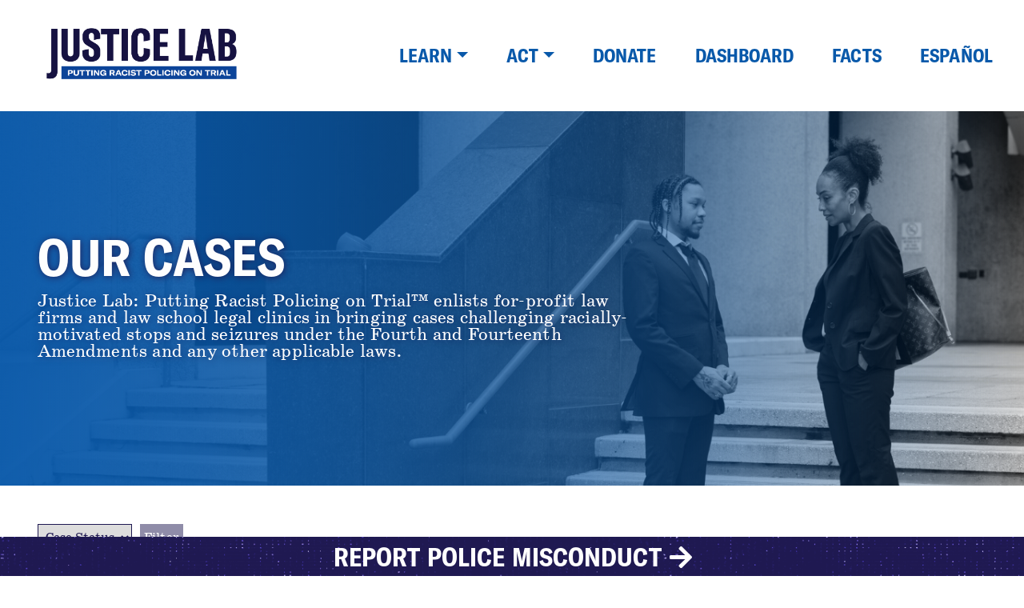

--- FILE ---
content_type: text/html; charset=UTF-8
request_url: https://aclujusticelab.org/cases/
body_size: 21750
content:
<!DOCTYPE html>
<html lang="en">
	<head>
    <meta charset="utf-8">
    <meta http-equiv="X-UA-Compatible" content="IE=edge">
    <meta name="viewport" content="width=device-width, initial-scale=1">

          


		<meta name='robots' content='max-image-preview:large' />

<!-- Google Tag Manager for WordPress by gtm4wp.com -->
<script data-cfasync="false" data-pagespeed-no-defer>
	var gtm4wp_datalayer_name = "dataLayer";
	var dataLayer = dataLayer || [];
</script>
<!-- End Google Tag Manager for WordPress by gtm4wp.com -->
	<meta name="robots" content="index, follow, max-snippet:-1, max-image-preview:large, max-video-preview:-1" />
	<link rel="canonical" href="https://aclujusticelab.org/cases/" />
	<meta property="og:locale" content="en_US" />
	<meta property="og:type" content="article" />
	<meta property="og:title" content="Our Cases - Justice Lab" />
	<meta property="og:url" content="https://aclujusticelab.org/cases/" />
	<meta property="og:site_name" content="Justice Lab" />
	<meta property="article:modified_time" content="2024-06-04T19:15:43+00:00" />
	<meta property="og:image" content="https://aclujusticelab.org/wp-content/uploads/2024/05/2.png" />
	<meta property="og:image:width" content="1409" />
	<meta property="og:image:height" content="500" />
	<meta name="twitter:card" content="summary_large_image" />
	<meta name="twitter:label1" content="Est. reading time">
	<meta name="twitter:data1" content="0 minutes">
	<script type="application/ld+json" class="yoast-schema-graph">{"@context":"https://schema.org","@graph":[{"@type":"WebSite","@id":"https://aclujusticelab.org/#website","url":"https://aclujusticelab.org/","name":"Justice Lab","description":"Putting Racist Policing on Trial | ACLU Louisiana","potentialAction":[{"@type":"SearchAction","target":"https://aclujusticelab.org/?s={search_term_string}","query-input":"required name=search_term_string"}],"inLanguage":"en-US"},{"@type":"ImageObject","@id":"https://aclujusticelab.org/cases/#primaryimage","inLanguage":"en-US","url":"https://aclujusticelab.org/wp-content/uploads/2024/05/2.png","width":1409,"height":500},{"@type":"WebPage","@id":"https://aclujusticelab.org/cases/#webpage","url":"https://aclujusticelab.org/cases/","name":"Our Cases - Justice Lab","isPartOf":{"@id":"https://aclujusticelab.org/#website"},"primaryImageOfPage":{"@id":"https://aclujusticelab.org/cases/#primaryimage"},"datePublished":"2020-12-04T23:23:23+00:00","dateModified":"2024-06-04T19:15:43+00:00","inLanguage":"en-US","potentialAction":[{"@type":"ReadAction","target":["https://aclujusticelab.org/cases/"]}]}]}</script>


<link rel='dns-prefetch' href='//aclujusticelab.org' />
<link rel='dns-prefetch' href='//cdnjs.cloudflare.com' />
<link rel='dns-prefetch' href='//use.fontawesome.com' />
<link rel='dns-prefetch' href='//use.typekit.net' />
<link rel='dns-prefetch' href='//s.w.org' />
<link rel="alternate" type="application/rss+xml" title="Justice Lab &raquo; Feed" href="https://aclujusticelab.org/feed/" />
<link rel="alternate" type="application/rss+xml" title="Justice Lab &raquo; Comments Feed" href="https://aclujusticelab.org/comments/feed/" />
<script type="text/javascript">
window._wpemojiSettings = {"baseUrl":"https:\/\/s.w.org\/images\/core\/emoji\/14.0.0\/72x72\/","ext":".png","svgUrl":"https:\/\/s.w.org\/images\/core\/emoji\/14.0.0\/svg\/","svgExt":".svg","source":{"concatemoji":"https:\/\/aclujusticelab.org\/wp-includes\/js\/wp-emoji-release.min.js?ver=6.0.1"}};
/*! This file is auto-generated */
!function(e,a,t){var n,r,o,i=a.createElement("canvas"),p=i.getContext&&i.getContext("2d");function s(e,t){var a=String.fromCharCode,e=(p.clearRect(0,0,i.width,i.height),p.fillText(a.apply(this,e),0,0),i.toDataURL());return p.clearRect(0,0,i.width,i.height),p.fillText(a.apply(this,t),0,0),e===i.toDataURL()}function c(e){var t=a.createElement("script");t.src=e,t.defer=t.type="text/javascript",a.getElementsByTagName("head")[0].appendChild(t)}for(o=Array("flag","emoji"),t.supports={everything:!0,everythingExceptFlag:!0},r=0;r<o.length;r++)t.supports[o[r]]=function(e){if(!p||!p.fillText)return!1;switch(p.textBaseline="top",p.font="600 32px Arial",e){case"flag":return s([127987,65039,8205,9895,65039],[127987,65039,8203,9895,65039])?!1:!s([55356,56826,55356,56819],[55356,56826,8203,55356,56819])&&!s([55356,57332,56128,56423,56128,56418,56128,56421,56128,56430,56128,56423,56128,56447],[55356,57332,8203,56128,56423,8203,56128,56418,8203,56128,56421,8203,56128,56430,8203,56128,56423,8203,56128,56447]);case"emoji":return!s([129777,127995,8205,129778,127999],[129777,127995,8203,129778,127999])}return!1}(o[r]),t.supports.everything=t.supports.everything&&t.supports[o[r]],"flag"!==o[r]&&(t.supports.everythingExceptFlag=t.supports.everythingExceptFlag&&t.supports[o[r]]);t.supports.everythingExceptFlag=t.supports.everythingExceptFlag&&!t.supports.flag,t.DOMReady=!1,t.readyCallback=function(){t.DOMReady=!0},t.supports.everything||(n=function(){t.readyCallback()},a.addEventListener?(a.addEventListener("DOMContentLoaded",n,!1),e.addEventListener("load",n,!1)):(e.attachEvent("onload",n),a.attachEvent("onreadystatechange",function(){"complete"===a.readyState&&t.readyCallback()})),(e=t.source||{}).concatemoji?c(e.concatemoji):e.wpemoji&&e.twemoji&&(c(e.twemoji),c(e.wpemoji)))}(window,document,window._wpemojiSettings);
</script>
<style type="text/css">
img.wp-smiley,
img.emoji {
	display: inline !important;
	border: none !important;
	box-shadow: none !important;
	height: 1em !important;
	width: 1em !important;
	margin: 0 0.07em !important;
	vertical-align: -0.1em !important;
	background: none !important;
	padding: 0 !important;
}
</style>
	<link rel='stylesheet' id='wp-block-library-css'  href='https://aclujusticelab.org/wp-includes/css/dist/block-library/style.min.css?ver=6.0.1' type='text/css' media='all' />
<style id='wp-block-library-theme-inline-css' type='text/css'>
.wp-block-audio figcaption{color:#555;font-size:13px;text-align:center}.is-dark-theme .wp-block-audio figcaption{color:hsla(0,0%,100%,.65)}.wp-block-code{border:1px solid #ccc;border-radius:4px;font-family:Menlo,Consolas,monaco,monospace;padding:.8em 1em}.wp-block-embed figcaption{color:#555;font-size:13px;text-align:center}.is-dark-theme .wp-block-embed figcaption{color:hsla(0,0%,100%,.65)}.blocks-gallery-caption{color:#555;font-size:13px;text-align:center}.is-dark-theme .blocks-gallery-caption{color:hsla(0,0%,100%,.65)}.wp-block-image figcaption{color:#555;font-size:13px;text-align:center}.is-dark-theme .wp-block-image figcaption{color:hsla(0,0%,100%,.65)}.wp-block-pullquote{border-top:4px solid;border-bottom:4px solid;margin-bottom:1.75em;color:currentColor}.wp-block-pullquote__citation,.wp-block-pullquote cite,.wp-block-pullquote footer{color:currentColor;text-transform:uppercase;font-size:.8125em;font-style:normal}.wp-block-quote{border-left:.25em solid;margin:0 0 1.75em;padding-left:1em}.wp-block-quote cite,.wp-block-quote footer{color:currentColor;font-size:.8125em;position:relative;font-style:normal}.wp-block-quote.has-text-align-right{border-left:none;border-right:.25em solid;padding-left:0;padding-right:1em}.wp-block-quote.has-text-align-center{border:none;padding-left:0}.wp-block-quote.is-large,.wp-block-quote.is-style-large,.wp-block-quote.is-style-plain{border:none}.wp-block-search .wp-block-search__label{font-weight:700}:where(.wp-block-group.has-background){padding:1.25em 2.375em}.wp-block-separator.has-css-opacity{opacity:.4}.wp-block-separator{border:none;border-bottom:2px solid;margin-left:auto;margin-right:auto}.wp-block-separator.has-alpha-channel-opacity{opacity:1}.wp-block-separator:not(.is-style-wide):not(.is-style-dots){width:100px}.wp-block-separator.has-background:not(.is-style-dots){border-bottom:none;height:1px}.wp-block-separator.has-background:not(.is-style-wide):not(.is-style-dots){height:2px}.wp-block-table thead{border-bottom:3px solid}.wp-block-table tfoot{border-top:3px solid}.wp-block-table td,.wp-block-table th{padding:.5em;border:1px solid;word-break:normal}.wp-block-table figcaption{color:#555;font-size:13px;text-align:center}.is-dark-theme .wp-block-table figcaption{color:hsla(0,0%,100%,.65)}.wp-block-video figcaption{color:#555;font-size:13px;text-align:center}.is-dark-theme .wp-block-video figcaption{color:hsla(0,0%,100%,.65)}.wp-block-template-part.has-background{padding:1.25em 2.375em;margin-top:0;margin-bottom:0}
</style>
<style id='global-styles-inline-css' type='text/css'>
body{--wp--preset--color--black: #000000;--wp--preset--color--cyan-bluish-gray: #abb8c3;--wp--preset--color--white: #ffffff;--wp--preset--color--pale-pink: #f78da7;--wp--preset--color--vivid-red: #cf2e2e;--wp--preset--color--luminous-vivid-orange: #ff6900;--wp--preset--color--luminous-vivid-amber: #fcb900;--wp--preset--color--light-green-cyan: #7bdcb5;--wp--preset--color--vivid-green-cyan: #00d084;--wp--preset--color--pale-cyan-blue: #8ed1fc;--wp--preset--color--vivid-cyan-blue: #0693e3;--wp--preset--color--vivid-purple: #9b51e0;--wp--preset--gradient--vivid-cyan-blue-to-vivid-purple: linear-gradient(135deg,rgba(6,147,227,1) 0%,rgb(155,81,224) 100%);--wp--preset--gradient--light-green-cyan-to-vivid-green-cyan: linear-gradient(135deg,rgb(122,220,180) 0%,rgb(0,208,130) 100%);--wp--preset--gradient--luminous-vivid-amber-to-luminous-vivid-orange: linear-gradient(135deg,rgba(252,185,0,1) 0%,rgba(255,105,0,1) 100%);--wp--preset--gradient--luminous-vivid-orange-to-vivid-red: linear-gradient(135deg,rgba(255,105,0,1) 0%,rgb(207,46,46) 100%);--wp--preset--gradient--very-light-gray-to-cyan-bluish-gray: linear-gradient(135deg,rgb(238,238,238) 0%,rgb(169,184,195) 100%);--wp--preset--gradient--cool-to-warm-spectrum: linear-gradient(135deg,rgb(74,234,220) 0%,rgb(151,120,209) 20%,rgb(207,42,186) 40%,rgb(238,44,130) 60%,rgb(251,105,98) 80%,rgb(254,248,76) 100%);--wp--preset--gradient--blush-light-purple: linear-gradient(135deg,rgb(255,206,236) 0%,rgb(152,150,240) 100%);--wp--preset--gradient--blush-bordeaux: linear-gradient(135deg,rgb(254,205,165) 0%,rgb(254,45,45) 50%,rgb(107,0,62) 100%);--wp--preset--gradient--luminous-dusk: linear-gradient(135deg,rgb(255,203,112) 0%,rgb(199,81,192) 50%,rgb(65,88,208) 100%);--wp--preset--gradient--pale-ocean: linear-gradient(135deg,rgb(255,245,203) 0%,rgb(182,227,212) 50%,rgb(51,167,181) 100%);--wp--preset--gradient--electric-grass: linear-gradient(135deg,rgb(202,248,128) 0%,rgb(113,206,126) 100%);--wp--preset--gradient--midnight: linear-gradient(135deg,rgb(2,3,129) 0%,rgb(40,116,252) 100%);--wp--preset--duotone--dark-grayscale: url('#wp-duotone-dark-grayscale');--wp--preset--duotone--grayscale: url('#wp-duotone-grayscale');--wp--preset--duotone--purple-yellow: url('#wp-duotone-purple-yellow');--wp--preset--duotone--blue-red: url('#wp-duotone-blue-red');--wp--preset--duotone--midnight: url('#wp-duotone-midnight');--wp--preset--duotone--magenta-yellow: url('#wp-duotone-magenta-yellow');--wp--preset--duotone--purple-green: url('#wp-duotone-purple-green');--wp--preset--duotone--blue-orange: url('#wp-duotone-blue-orange');--wp--preset--font-size--small: 13px;--wp--preset--font-size--medium: 20px;--wp--preset--font-size--large: 36px;--wp--preset--font-size--x-large: 42px;}.has-black-color{color: var(--wp--preset--color--black) !important;}.has-cyan-bluish-gray-color{color: var(--wp--preset--color--cyan-bluish-gray) !important;}.has-white-color{color: var(--wp--preset--color--white) !important;}.has-pale-pink-color{color: var(--wp--preset--color--pale-pink) !important;}.has-vivid-red-color{color: var(--wp--preset--color--vivid-red) !important;}.has-luminous-vivid-orange-color{color: var(--wp--preset--color--luminous-vivid-orange) !important;}.has-luminous-vivid-amber-color{color: var(--wp--preset--color--luminous-vivid-amber) !important;}.has-light-green-cyan-color{color: var(--wp--preset--color--light-green-cyan) !important;}.has-vivid-green-cyan-color{color: var(--wp--preset--color--vivid-green-cyan) !important;}.has-pale-cyan-blue-color{color: var(--wp--preset--color--pale-cyan-blue) !important;}.has-vivid-cyan-blue-color{color: var(--wp--preset--color--vivid-cyan-blue) !important;}.has-vivid-purple-color{color: var(--wp--preset--color--vivid-purple) !important;}.has-black-background-color{background-color: var(--wp--preset--color--black) !important;}.has-cyan-bluish-gray-background-color{background-color: var(--wp--preset--color--cyan-bluish-gray) !important;}.has-white-background-color{background-color: var(--wp--preset--color--white) !important;}.has-pale-pink-background-color{background-color: var(--wp--preset--color--pale-pink) !important;}.has-vivid-red-background-color{background-color: var(--wp--preset--color--vivid-red) !important;}.has-luminous-vivid-orange-background-color{background-color: var(--wp--preset--color--luminous-vivid-orange) !important;}.has-luminous-vivid-amber-background-color{background-color: var(--wp--preset--color--luminous-vivid-amber) !important;}.has-light-green-cyan-background-color{background-color: var(--wp--preset--color--light-green-cyan) !important;}.has-vivid-green-cyan-background-color{background-color: var(--wp--preset--color--vivid-green-cyan) !important;}.has-pale-cyan-blue-background-color{background-color: var(--wp--preset--color--pale-cyan-blue) !important;}.has-vivid-cyan-blue-background-color{background-color: var(--wp--preset--color--vivid-cyan-blue) !important;}.has-vivid-purple-background-color{background-color: var(--wp--preset--color--vivid-purple) !important;}.has-black-border-color{border-color: var(--wp--preset--color--black) !important;}.has-cyan-bluish-gray-border-color{border-color: var(--wp--preset--color--cyan-bluish-gray) !important;}.has-white-border-color{border-color: var(--wp--preset--color--white) !important;}.has-pale-pink-border-color{border-color: var(--wp--preset--color--pale-pink) !important;}.has-vivid-red-border-color{border-color: var(--wp--preset--color--vivid-red) !important;}.has-luminous-vivid-orange-border-color{border-color: var(--wp--preset--color--luminous-vivid-orange) !important;}.has-luminous-vivid-amber-border-color{border-color: var(--wp--preset--color--luminous-vivid-amber) !important;}.has-light-green-cyan-border-color{border-color: var(--wp--preset--color--light-green-cyan) !important;}.has-vivid-green-cyan-border-color{border-color: var(--wp--preset--color--vivid-green-cyan) !important;}.has-pale-cyan-blue-border-color{border-color: var(--wp--preset--color--pale-cyan-blue) !important;}.has-vivid-cyan-blue-border-color{border-color: var(--wp--preset--color--vivid-cyan-blue) !important;}.has-vivid-purple-border-color{border-color: var(--wp--preset--color--vivid-purple) !important;}.has-vivid-cyan-blue-to-vivid-purple-gradient-background{background: var(--wp--preset--gradient--vivid-cyan-blue-to-vivid-purple) !important;}.has-light-green-cyan-to-vivid-green-cyan-gradient-background{background: var(--wp--preset--gradient--light-green-cyan-to-vivid-green-cyan) !important;}.has-luminous-vivid-amber-to-luminous-vivid-orange-gradient-background{background: var(--wp--preset--gradient--luminous-vivid-amber-to-luminous-vivid-orange) !important;}.has-luminous-vivid-orange-to-vivid-red-gradient-background{background: var(--wp--preset--gradient--luminous-vivid-orange-to-vivid-red) !important;}.has-very-light-gray-to-cyan-bluish-gray-gradient-background{background: var(--wp--preset--gradient--very-light-gray-to-cyan-bluish-gray) !important;}.has-cool-to-warm-spectrum-gradient-background{background: var(--wp--preset--gradient--cool-to-warm-spectrum) !important;}.has-blush-light-purple-gradient-background{background: var(--wp--preset--gradient--blush-light-purple) !important;}.has-blush-bordeaux-gradient-background{background: var(--wp--preset--gradient--blush-bordeaux) !important;}.has-luminous-dusk-gradient-background{background: var(--wp--preset--gradient--luminous-dusk) !important;}.has-pale-ocean-gradient-background{background: var(--wp--preset--gradient--pale-ocean) !important;}.has-electric-grass-gradient-background{background: var(--wp--preset--gradient--electric-grass) !important;}.has-midnight-gradient-background{background: var(--wp--preset--gradient--midnight) !important;}.has-small-font-size{font-size: var(--wp--preset--font-size--small) !important;}.has-medium-font-size{font-size: var(--wp--preset--font-size--medium) !important;}.has-large-font-size{font-size: var(--wp--preset--font-size--large) !important;}.has-x-large-font-size{font-size: var(--wp--preset--font-size--x-large) !important;}
</style>
<link rel='stylesheet' id='searchandfilter-css'  href='https://aclujusticelab.org/wp-content/plugins/search-filter/style.css?ver=1' type='text/css' media='all' />
<link rel='stylesheet' id='fontawesome-css'  href='https://use.fontawesome.com/releases/v5.6.3/css/all.css?ver=6.0.1' type='text/css' media='all' />
<link rel='stylesheet' id='schoolbook-font-css'  href='https://use.typekit.net/yoh0kpr.css?ver=6.0.1' type='text/css' media='all' />
<link rel='stylesheet' id='animate-ccs-4.1.1-css'  href='https://cdnjs.cloudflare.com/ajax/libs/animate.css/4.1.1/animate.min.css?ver=6.0.1' type='text/css' media='all' />
<link rel='stylesheet' id='razmi-style-css'  href='https://aclujusticelab.org/wp-content/themes/aclu-la-justice-lab/style.css?ver=6.0.1' type='text/css' media='all' />
<script type='text/javascript' src='https://aclujusticelab.org/wp-content/themes/aclu-la-justice-lab/assets/jquery-2.2.4.min.js?ver=2.2.4' id='jquery-js'></script>
<script type='text/javascript' src='https://cdnjs.cloudflare.com/ajax/libs/rellax/1.12.1/rellax.min.js?ver=6.0.1' id='rellax-parallax-js'></script>
<script type='text/javascript' src='https://aclujusticelab.org/wp-content/themes/aclu-la-justice-lab/assets/locomotive-scroll.min.js' id='locomotive-scroll-js'></script>
<script type='text/javascript' src='https://aclujusticelab.org/wp-content/themes/aclu-la-justice-lab/assets/js/custom-actions.js' id='custom-actions-js'></script>
<script type='text/javascript' src='https://aclujusticelab.org/wp-includes/js/dist/vendor/lodash.min.js?ver=4.17.19' id='lodash-js'></script>
<script type='text/javascript' id='lodash-js-after'>
window.lodash = _.noConflict();
</script>
<script type='text/javascript' src='https://aclujusticelab.org/wp-includes/js/dist/vendor/regenerator-runtime.min.js?ver=0.13.9' id='regenerator-runtime-js'></script>
<script type='text/javascript' src='https://aclujusticelab.org/wp-includes/js/dist/vendor/wp-polyfill.min.js?ver=3.15.0' id='wp-polyfill-js'></script>
<script type='text/javascript' src='https://aclujusticelab.org/wp-includes/js/dist/vendor/react.min.js?ver=17.0.1' id='react-js'></script>
<script type='text/javascript' src='https://aclujusticelab.org/wp-includes/js/dist/vendor/react-dom.min.js?ver=17.0.1' id='react-dom-js'></script>
<script type='text/javascript' src='https://aclujusticelab.org/wp-includes/js/dist/escape-html.min.js?ver=00a5735837e9efe13da1d979f16a7105' id='wp-escape-html-js'></script>
<script type='text/javascript' src='https://aclujusticelab.org/wp-includes/js/dist/element.min.js?ver=3dfdc75a0abf30f057df44e9a39abe5b' id='wp-element-js'></script>
<script type='text/javascript' src='https://aclujusticelab.org/wp-content/themes/aclu-la-justice-lab/build/index.js' id='my-theme-frontend-js'></script>
<script type='text/javascript' src='https://aclujusticelab.org/wp-content/themes/aclu-la-justice-lab/assets/js/forms.js' id='custom-forms-js'></script>
<link rel="https://api.w.org/" href="https://aclujusticelab.org/wp-json/" /><link rel="alternate" type="application/json" href="https://aclujusticelab.org/wp-json/wp/v2/pages/143" /><link rel="EditURI" type="application/rsd+xml" title="RSD" href="https://aclujusticelab.org/xmlrpc.php?rsd" />
<link rel="wlwmanifest" type="application/wlwmanifest+xml" href="https://aclujusticelab.org/wp-includes/wlwmanifest.xml" /> 
<meta name="generator" content="WordPress 6.0.1" />
<link rel='shortlink' href='https://aclujusticelab.org/?p=143' />
<link rel="alternate" type="application/json+oembed" href="https://aclujusticelab.org/wp-json/oembed/1.0/embed?url=https%3A%2F%2Faclujusticelab.org%2Fcases%2F" />
<link rel="alternate" type="text/xml+oembed" href="https://aclujusticelab.org/wp-json/oembed/1.0/embed?url=https%3A%2F%2Faclujusticelab.org%2Fcases%2F&#038;format=xml" />

<!-- Google Tag Manager for WordPress by gtm4wp.com -->
<!-- GTM Container placement set to automatic -->
<script data-cfasync="false" data-pagespeed-no-defer type="text/javascript">
	var dataLayer_content = {"pagePostType":"page","pagePostType2":"single-page","pagePostAuthor":"gps_liz"};
	dataLayer.push( dataLayer_content );
</script>
<script data-cfasync="false">
(function(w,d,s,l,i){w[l]=w[l]||[];w[l].push({'gtm.start':
new Date().getTime(),event:'gtm.js'});var f=d.getElementsByTagName(s)[0],
j=d.createElement(s),dl=l!='dataLayer'?'&l='+l:'';j.async=true;j.src=
'//www.googletagmanager.com/gtm.'+'js?id='+i+dl;f.parentNode.insertBefore(j,f);
})(window,document,'script','dataLayer','GTM-TVV84RB6');
</script>
<!-- End Google Tag Manager -->
<!-- End Google Tag Manager for WordPress by gtm4wp.com -->
    <link rel="icon" type="image/ico" href="https://aclujusticelab.org/wp-content/themes/aclu-la-justice-lab/assets/images/favicon.ico" sizes="16x16" />
		<link rel="icon" type="image/png" href="https://aclujusticelab.org/wp-content/themes/aclu-la-justice-lab/assets/images/favicon-16x16.png" sizes="16x16" />
		<link rel="icon" type="image/png" href="https://aclujusticelab.org/wp-content/themes/aclu-la-justice-lab/assets/images/favicon-32x32.png" sizes="32x32" />


    <title>
      Our Cases | Justice Lab    </title>
    

  </head>
	<body class="page-template-default page page-id-143 wp-embed-responsive">
  
<!-- GTM Container placement set to automatic -->
<!-- Google Tag Manager (noscript) -->
				<noscript><iframe src="https://www.googletagmanager.com/ns.html?id=GTM-TVV84RB6" height="0" width="0" style="display:none;visibility:hidden" aria-hidden="true"></iframe></noscript>
<!-- End Google Tag Manager (noscript) -->
<header id="header" role="banner">
    <nav class="navbar navbar-expand-md navbar-static-top">
  <div class="container-fluid">

    <a class="navbar-brand" href="https://aclujusticelab.org" title="Justice Lab">
      <span class="sr-only">Justice Lab</span>
              <img src="https://aclujusticelab.org/wp-content/uploads/2020/12/ACLULA_JusticeLabStyleGuide-02.png" alt="Justice Lab" />
          </a>

    <button type="button" id="nav-toggler" class="navbar-toggler ml-auto" data-toggle="collapse" data-target="#navbarCollapse">
      <span class="sr-only">Menu</span><i class="fas fa-bars"></i>
    </button>
    <div class="collapse navbar-collapse flex-md-column ml-md-0 ml-3" id="navbarCollapse">
      <ul id="menu-main" class="navbar-nav ml-auto"><li id="menu-item-142" class="menu-item menu-item-type-custom menu-item-object-custom current-menu-ancestor current-menu-parent menu-item-has-children nav-item nav-item-142  dropdown"><a title="Learn" href="#" class="dropdown-toggle nav-link" data-toggle="dropdown" role="button" aria-haspopup="true">Learn</a>
<div role="menu" class=" dropdown-menu">
<a title="Program Overview" href="https://aclujusticelab.org/program-overview/" class="menu-item menu-item-type-post_type menu-item-object-page dropdown-item" id="menu-item-103">Program Overview</a><a title="Key Statistics" href="https://aclujusticelab.org/key-statistics/" class="menu-item menu-item-type-post_type menu-item-object-page dropdown-item" id="menu-item-1751">Key Statistics</a><a title="Our Cases" href="https://aclujusticelab.org/cases/" class="menu-item menu-item-type-post_type menu-item-object-page current-menu-item page_item page-item-143 current_page_item  active dropdown-item" id="menu-item-152">Our Cases</a><a title="Storytelling" href="https://aclujusticelab.org/storytelling/" class="menu-item menu-item-type-post_type menu-item-object-page dropdown-item" id="menu-item-164">Storytelling</a></div>
</li><li id="menu-item-161" class="menu-item menu-item-type-post_type menu-item-object-page menu-item-has-children nav-item nav-item-161  dropdown"><a title="Act" href="#" class="dropdown-toggle nav-link" data-toggle="dropdown" role="button" aria-haspopup="true">Act</a>
<div role="menu" class=" dropdown-menu">
<a title="Resources" href="https://aclujusticelab.org/legal-resources/" class="menu-item menu-item-type-post_type menu-item-object-page dropdown-item" id="menu-item-1365">Resources</a><a title="Report Police Misconduct" href="https://action.aclu.org/legal-intake/la-justice-lab-intake" class="menu-item menu-item-type-custom menu-item-object-custom dropdown-item" id="menu-item-1214">Report Police Misconduct</a><a title="Get Involved" href="https://aclujusticelab.org/get-involved/" class="menu-item menu-item-type-post_type menu-item-object-page dropdown-item" id="menu-item-356">Get Involved</a></div>
</li><li id="menu-item-370" class="menu-item menu-item-type-custom menu-item-object-custom nav-item nav-item-370"><a title="Donate" href="https://action.aclu.org/give/support-aclu-louisiana" class="nav-link">Donate</a></li><li id="menu-item-1598" class="menu-item menu-item-type-post_type menu-item-object-page nav-item nav-item-1598"><a title="Dashboard" href="https://aclujusticelab.org/dashboard/" class="nav-link">Dashboard</a></li><li id="menu-item-2050" class="menu-item menu-item-type-custom menu-item-object-custom nav-item nav-item-2050"><a title="Facts" href="https://laaclu.shinyapps.io/facts/" class="nav-link">Facts</a></li><li id="menu-item-163" class="menu-item menu-item-type-post_type menu-item-object-page nav-item nav-item-163"><a title="Español" href="https://aclujusticelab.org/espanol/" class="nav-link">Español</a></li></ul>    </div>

  </div><!-- /.container -->
</nav></header>

<main id="content" class="site-content">
<header class="page-header cases-page" style="background-image: url(https://aclujusticelab.org/wp-content/uploads/2024/05/2.png); background-size: cover; background-position: 50% 65%; background-repeat: no-repeat;" >
	<div class="container-fluid">
		<div class="row title-row justify-content-center align-items-center align-content-center">
			<div class="col-md-8">
				<h1 class="animated fadeInDown page-title case-page-title">
					Our Cases<h2 class="cases-subheader animated fadeInDown">
Justice Lab: Putting Racist Policing on Trial™ enlists for-profit law firms and law school legal clinics in bringing cases challenging racially-motivated stops and seizures under the Fourth and Fourteenth Amendments and any other applicable laws.
</h2>
									</h1>
			</div>
		</div>
	</div>
	<div class="transoverlay" style="background-size: cover; background-repeat: no-repeat; background-position: 50% 50%;"></div>
	<div class="transoverlay" style="background-size: cover; background-repeat: no-repeat; background-position: 50% 50%;"></div>
</header>

<main class="page-content pb-3 pt-5">
	<div class="container-fluid">
		<div class="row justify-content-center">
			<div class="col-md-12 mr-auto">
				
				<form action="" method="post" class="searchandfilter">
					<div>
						<ul><li><select  name='ofcase-status' id='ofcase-status' class='postform' >
	<option value='0' selected='selected'>Case Status</option>
	<option class="level-0" value="13">Closed</option>
	<option class="level-0" value="12">Open</option>
</select>
<input type="hidden" name="ofcase-status_operator" value="and" /></li><li><input type="hidden" name="ofsubmitted" value="1">
							<input type="submit" value="Filter">
						</li></ul></div>
				</form>			</div>
		</div>
		<div class="row justify-content-center">
			<div class="col-md-12">
				<article id="post-2026" class="case-item post-2026 case type-case status-publish hentry case-status-open">

    <div class="row justify-content-center align-items-center no-gutters">
                <div class="detail-col  col-md-12 pt-1 pl-0">
            <a class="anchor-title" href="https://aclujusticelab.org/case/case-72-johnson-v-moring-et-al-ca5/" title="Read: CASE #72 – JOHNSON V. MORING (CA5)">CASE #72 – JOHNSON V. MORING (CA5)</a>
            <p>Parish: St. Tammany Police Department: St. Tammany Parish Sheriff&#8217;s Office The American Civil Liberties Union of Louisiana and Reid Collins &amp; Tsai LLP, on behalf of Plaintiff De’Shaun Johnson, filed their brief in opposition to Defendant Moring’s appeal before the United States Court of Appeals for the Fifth Circuit. In May 2020, Mr. Johnson filmed [&hellip;]</p>
        </div>
    </div>

</article><article id="post-1991" class="case-item post-1991 case type-case status-publish hentry">

    <div class="row justify-content-center align-items-center no-gutters">
                <div class="detail-col  col-md-12 pt-1 pl-0">
            <a class="anchor-title" href="https://aclujusticelab.org/case/case-71-asante-chioke-v-dowdle-et-al-scotus/" title="Read: CASE #71 – ASANTE-CHIOKE V. DOWDLE, ET AL. (SCOTUS)">CASE #71 – ASANTE-CHIOKE V. DOWDLE, ET AL. (SCOTUS)</a>
            <p>The American Civil Liberties Union of Louisiana and White &amp; Case LLP filed a petition for writ of certiorari in the Supreme Court of the United States on behalf of Malikah Asante-Chioke, the daughter of Jabari Asante-Chioke, a 52-year-old Black man who was unlawfully shot and killed by police officers employed by Louisiana State Police [&hellip;]</p>
        </div>
    </div>

</article><article id="post-1969" class="case-item post-1969 case type-case status-publish hentry">

    <div class="row justify-content-center align-items-center no-gutters">
                <div class="detail-col  col-md-12 pt-1 pl-0">
            <a class="anchor-title" href="https://aclujusticelab.org/case/case-70-sampy-v-rabb-et-al-ca5/" title="Read: Case #70 – SAMPY V. RABB, ET AL. (CA5)">Case #70 – SAMPY V. RABB, ET AL. (CA5)</a>
            <p>Parish Lafayette City Parish Police Department: Lafayette Police Department Summary: The American Civil Liberties Union of Louisiana and Freshfields US LLP filed an appeal in the United States Court of Appeals for the Fifth Circuit on behalf of Mr. Raynaldo Markeith Sampy Jr. Mr. Sampy is a Black male who was sleeping in his car [&hellip;]</p>
        </div>
    </div>

</article><article id="post-1965" class="case-item post-1965 case type-case status-publish hentry">

    <div class="row justify-content-center align-items-center no-gutters">
                <div class="detail-col  col-md-12 pt-1 pl-0">
            <a class="anchor-title" href="https://aclujusticelab.org/case/case-69-asante-chioke-v-hodges-19th-judicial-district-court-writ-of-mandamus/" title="Read: CASE #69 – ASANTE-CHIOKE V. HODGES (19TH JDC – WRIT OF MANDAMUS)">CASE #69 – ASANTE-CHIOKE V. HODGES (19TH JDC – WRIT OF MANDAMUS)</a>
            <p>Parish: East Baton Rouge Police Department: Louisiana State Police The American Civil Liberties Union of Louisiana, together with White &amp; Case LLP, successfully petitioned the 19th Judicial District Court for a writ of mandamus to compel the Louisiana State Police to produce documents requested by Malikah Asante-Chioke, whose father was killed by police in 2021. [&hellip;]</p>
        </div>
    </div>

</article><article id="post-1873" class="case-item post-1873 case type-case status-publish hentry">

    <div class="row justify-content-center align-items-center no-gutters">
                <div class="detail-col  col-md-12 pt-1 pl-0">
            <a class="anchor-title" href="https://aclujusticelab.org/case/case-68-louisiana-v-monroe-lasc%ef%bf%bc/" title="Read: CASE #68 – LOUISIANA V. MONROE (LASC)￼">CASE #68 – LOUISIANA V. MONROE (LASC)￼</a>
            <p>Parish: Bossier Police Department: Louisiana State Police The American Civil Liberties Union of Louisiana and Robert F. Kennedy Human Rights (“RFK Human Rights”), on behalf of Anthony Monroe, filed a criminal writ application with the Louisiana Supreme Court, after Mr. Monroe was convicted of battery of a police officer and resisting an officer. Mr. Monroe [&hellip;]</p>
        </div>
    </div>

</article><article id="post-1853" class="case-item post-1853 case type-case status-publish hentry">

    <div class="row justify-content-center align-items-center no-gutters">
                <div class="detail-col  col-md-12 pt-1 pl-0">
            <a class="anchor-title" href="https://aclujusticelab.org/case/case-67-monroe-v-conner-et-al-scotus/" title="Read: CASE #67 – MONROE V. CONNER ET AL. (SCOTUS)">CASE #67 – MONROE V. CONNER ET AL. (SCOTUS)</a>
            <p>The American Civil Liberties Union of Louisiana and Latham &amp; Watkins LLP filed a petition for a writ of certiorari in the Supreme Court of the United States on behalf of Anthony Monroe, an individual who was unlawfully beaten by the Louisiana State Police on his way home from work. The United States District Court [&hellip;]</p>
        </div>
    </div>

</article><article id="post-1841" class="case-item post-1841 case type-case status-publish hentry">

    <div class="row justify-content-center align-items-center no-gutters">
                <div class="detail-col  col-md-12 pt-1 pl-0">
            <a class="anchor-title" href="https://aclujusticelab.org/case/case-66-brown-v-pouncy-et-al-scotus/" title="Read: CASE #66 – BROWN V. POUNCY ET AL. (SCOTUS)">CASE #66 – BROWN V. POUNCY ET AL. (SCOTUS)</a>
            <p>The American Civil Liberties Union of Louisiana and Covington &amp; Burling LLP filed a petition for a writ of certiorari in the Supreme Court of the United States on behalf of Jarius Brown, an individual who was unlawfully beaten by DeSoto Parish police officers. The United States District Court for the Western District of Louisiana [&hellip;]</p>
        </div>
    </div>

</article><article id="post-1619" class="case-item post-1619 case type-case status-publish hentry">

    <div class="row justify-content-center align-items-center no-gutters">
                <div class="detail-col  col-md-12 pt-1 pl-0">
            <a class="anchor-title" href="https://aclujusticelab.org/case/case-65-pigott-et-al-v-gintz-ca5/" title="Read: CASE #65 – PIGOTT ET AL. V. GINTZ (CA5)">CASE #65 – PIGOTT ET AL. V. GINTZ (CA5)</a>
            <p>Parish: Rapides Police Department(s): · Rapides Parish Sheriff&#8217;s Office The American Civil Liberties Union of Louisiana, Robert F. Kennedy Human Rights, and Southern Poverty Law Center filed an appeal in the United States Court of Appeals for the Fifth Circuit on behalf of Mr. Wesley Pigott and his two children, who were minors at the [&hellip;]</p>
        </div>
    </div>

</article><article id="post-1611" class="case-item post-1611 case type-case status-publish hentry">

    <div class="row justify-content-center align-items-center no-gutters">
                <div class="detail-col  col-md-12 pt-1 pl-0">
            <a class="anchor-title" href="https://aclujusticelab.org/case/case-64-washington-v-smith-et-al-edla/" title="Read: CASE #64 — WASHINGTON V. SMITH, ET AL. (EDLA)">CASE #64 — WASHINGTON V. SMITH, ET AL. (EDLA)</a>
            <p>Parish:&nbsp;St. Tammany Police Department:&nbsp;St. Tammany Parish Sheriff’s Office The ACLU of Louisiana’s Justice Lab, RFK Human Rights, and Linklaters LLP are representing Bruce Washington in a second lawsuit, filed against Officers Chance Cloud, Curtis Finn, Taylor Lewis, and Douglas Searle from the St. Tammany Parish Sheriff’s Office (“STPSO”), along with Deputy Chief George Cox; Major of [&hellip;]</p>
        </div>
    </div>

</article><article id="post-1591" class="case-item post-1591 case type-case status-publish hentry">

    <div class="row justify-content-center align-items-center no-gutters">
                <div class="detail-col  col-md-12 pt-1 pl-0">
            <a class="anchor-title" href="https://aclujusticelab.org/case/case-63-asante-chioke-v-dowdle-et-al-ca5-stay-request%ef%bf%bc/" title="Read: CASE # 63 – ASANTE-CHIOKE V. DOWDLE ET AL. (CA5—STAY REQUEST)">CASE # 63 – ASANTE-CHIOKE V. DOWDLE ET AL. (CA5—STAY REQUEST)</a>
            <p>Parish:&nbsp;Jefferson Police Department(s):&nbsp; Louisiana State Police and the East Jefferson Levee District Police Department The American Civil Liberties Union of Louisiana and White &amp; Case LLP, on behalf of Plaintiff Malikah Asante-Chioke, recently filed their opposition to the Defendant-Officer’s request under Rule 8 of the Federal Rules of Appellate Procedure that the U.S. Court of [&hellip;]</p>
        </div>
    </div>

</article><article id="post-1589" class="case-item post-1589 case type-case status-publish hentry">

    <div class="row justify-content-center align-items-center no-gutters">
                <div class="detail-col  col-md-12 pt-1 pl-0">
            <a class="anchor-title" href="https://aclujusticelab.org/case/case-62-asante-chioke-v-dowdle-et-al-ca5%ef%bf%bc/" title="Read: CASE #62 – ASANTE-CHIOKE V. DOWDLE ET AL. (CA5)">CASE #62 – ASANTE-CHIOKE V. DOWDLE ET AL. (CA5)</a>
            <p>Parish:&nbsp;Jefferson Police Department(s):&nbsp; Louisiana State Police; and the East Jefferson Levee District Police Department The American Civil Liberties Union of Louisiana and White &amp; Case LLP, on behalf of Plaintiff Malikah Asante-Chioke, recently filed their brief in opposition to the Defendant-Officer’s appeal in the United States Court of Appeals for the Fifth Circuit. Ms. Asante-Chioke’s [&hellip;]</p>
        </div>
    </div>

</article><article id="post-1585" class="case-item post-1585 case type-case status-publish hentry">

    <div class="row justify-content-center align-items-center no-gutters">
                <div class="detail-col  col-md-12 pt-1 pl-0">
            <a class="anchor-title" href="https://aclujusticelab.org/case/case-61-hankins-v-wheeler-et-al-ca5/" title="Read: CASE #61 – HANKINS V. WHEELER, ET AL. (CA5)">CASE #61 – HANKINS V. WHEELER, ET AL. (CA5)</a>
            <p>Parish:&nbsp;Orleans Police Department(s): Orleans Levee District Police Department; and Housing Authority New Orleans The American Civil Liberties Union of Louisiana and Cooley LLP&nbsp;filed&nbsp;an appeal&nbsp;in the United States Court of Appeals for the Fifth Circuit on behalf of Mr. Bilal Hankins.&nbsp; Mr. Hankins is a Black man who was driving in a vehicle with friends looking [&hellip;]</p>
        </div>
    </div>

</article><article id="post-1587" class="case-item post-1587 case type-case status-publish hentry">

    <div class="row justify-content-center align-items-center no-gutters">
                <div class="detail-col  col-md-12 pt-1 pl-0">
            <a class="anchor-title" href="https://aclujusticelab.org/case/case-60-brown-v-pouncy-la-2d-cir/" title="Read: CASE #60 – BROWN V. POUNCY (LA. 2D CIR)">CASE #60 – BROWN V. POUNCY (LA. 2D CIR)</a>
            <p>Parish:&nbsp;Desoto&nbsp; Police Department:&nbsp;Desoto Parish Sheriff’s Office The American Civil Liberties Union of Louisiana and Covington &amp; Burling LLP have&nbsp;filed an appeal&nbsp;in the Louisiana Second Circuit Court of Appeal on behalf of Jarius Brown, an individual who was unlawfully beaten by DeSoto Parish police officers after being taken into custody following a nonviolent traffic violation. After [&hellip;]</p>
        </div>
    </div>

</article><article id="post-1497" class="case-item post-1497 case type-case status-publish hentry">

    <div class="row justify-content-center align-items-center no-gutters">
                <div class="detail-col  col-md-12 pt-1 pl-0">
            <a class="anchor-title" href="https://aclujusticelab.org/case/case-59-louisiana-v-monroe-la-2d-cir/" title="Read: CASE #59 – LOUISIANA V. MONROE (LA. 2D CIR.)">CASE #59 – LOUISIANA V. MONROE (LA. 2D CIR.)</a>
            <p>Parish: Bossier Police Department: Louisiana State Police The American Civil Liberties Union of Louisiana and Robert F. Kennedy Human Rights (“RFK Human Rights”), on behalf of Anthony Monroe, filed an application for a supervisory writ with the Louisiana Second Circuit Court of Appeal, after Mr. Monroe was convicted of battery of a police officer and [&hellip;]</p>
        </div>
    </div>

</article><article id="post-1139" class="case-item post-1139 case type-case status-publish hentry">

    <div class="row justify-content-center align-items-center no-gutters">
                <div class="detail-col  col-md-12 pt-1 pl-0">
            <a class="anchor-title" href="https://aclujusticelab.org/case/case-58-monroe-v-conner-et-al-1st-jdc/" title="Read: CASE #58 – MONROE V. CONNER ET AL. (1ST JDC)">CASE #58 – MONROE V. CONNER ET AL. (1ST JDC)</a>
            <p>On March 10, 2023, after a court&nbsp;ruled&nbsp;that Mr. Monroe’s state law claims fell outside of its purview because it was unable to decide the federal case due to Louisiana’s draconian one-year statute of limitations, the American Civil Liberties Union of Louisiana&nbsp;filed a state court suit&nbsp;on behalf of Mr. Anthony Monroe. That action, like the&nbsp;federal case&nbsp;he [&hellip;]</p>
        </div>
    </div>

</article><article id="post-1133" class="case-item post-1133 case type-case status-publish hentry">

    <div class="row justify-content-center align-items-center no-gutters">
                <div class="detail-col  col-md-12 pt-1 pl-0">
            <a class="anchor-title" href="https://aclujusticelab.org/case/case-57-bledsoe-v-willis-et-al-ca5/" title="Read: CASE #57 – BLEDSOE V. WILLIS ET AL. (CA5)">CASE #57 – BLEDSOE V. WILLIS ET AL. (CA5)</a>
            <p>Parish:&nbsp;Caddo Police Department:&nbsp;Shreveport Police Department The American Civil Liberties Union of Louisiana and Ice Miller LLP, on behalf of Plaintiff Gregory Bledsoe, recently filed their&nbsp;brief in opposition&nbsp;to the defendant-officers’ appeal before the United States Court of Appeals for the Fifth Circuit.&nbsp; By way of background, Mr. Bledsoe was wrongfully arrested as a result of the [&hellip;]</p>
        </div>
    </div>

</article><article id="post-1127" class="case-item post-1127 case type-case status-publish hentry">

    <div class="row justify-content-center align-items-center no-gutters">
                <div class="detail-col  col-md-12 pt-1 pl-0">
            <a class="anchor-title" href="https://aclujusticelab.org/case/case-56-monroe-v-conner-et-al-ca5/" title="Read: CASE #56 – MONROE V. CONNER ET AL. (CA5)">CASE #56 – MONROE V. CONNER ET AL. (CA5)</a>
            <p>The American Civil Liberties Union of Louisiana and Latham &amp; Watkins LLP&nbsp;(“Latham”), on behalf of Anthony Monroe, recently&nbsp;filed an appeal&nbsp;in the United States Court of Appeals for the Fifth Circuit. Mr. Monroe, an unarmed Black man, was unlawfully beaten by Louisiana State police officers during a traffic stop on his way home from work&nbsp;early&nbsp;in the [&hellip;]</p>
        </div>
    </div>

</article><article id="post-1024" class="case-item post-1024 case type-case status-publish hentry">

    <div class="row justify-content-center align-items-center no-gutters">
                <div class="detail-col  col-md-12 pt-1 pl-0">
            <a class="anchor-title" href="https://aclujusticelab.org/case/case-55-nevarez-v-coleman%ef%bf%bc-ca5%ef%bf%bc/" title="Read: CASE #55 – NEVAREZ V. COLEMAN (CA5)">CASE #55 – NEVAREZ V. COLEMAN (CA5)</a>
            <p>The American Civil Liberties Union of Louisiana and Akerman, LLP, on behalf of Miguel Nevarez, a 36-year-old Afro-Latino man, who was fatally shot by Houma police officers, recently filed their brief in opposition to the Defendant’s appeal&nbsp;in the United States Court of Appeals for the Fifth Circuit. The United States District Court for the Eastern [&hellip;]</p>
        </div>
    </div>

</article><article id="post-1021" class="case-item post-1021 case type-case status-publish hentry">

    <div class="row justify-content-center align-items-center no-gutters">
                <div class="detail-col  col-md-12 pt-1 pl-0">
            <a class="anchor-title" href="https://aclujusticelab.org/case/case-54-washington-v-thomas-ca5%ef%bf%bc/" title="Read: CASE #54 – WASHINGTON V. THOMAS (CA5)">CASE #54 – WASHINGTON V. THOMAS (CA5)</a>
            <p>The American Civil Liberties Union of Louisiana and Linklaters, LLP, on behalf of Bruce Washington, recently filed their brief in opposition to the Defendant’s appeal&nbsp;in the United States Court of Appeals for the Fifth Circuit. Mr. Washington, a 53-year-old Black man, was involved subjected to a hostile, invasive pretextual stop by three deputies of the [&hellip;]</p>
        </div>
    </div>

</article><article id="post-1014" class="case-item post-1014 case type-case status-publish hentry">

    <div class="row justify-content-center align-items-center no-gutters">
                <div class="detail-col  col-md-12 pt-1 pl-0">
            <a class="anchor-title" href="https://aclujusticelab.org/case/case-53-monroe-v-conner-et-al/" title="Read: CASE #53 – MONROE V. CONNER ET AL. (26TH JDC)">CASE #53 – MONROE V. CONNER ET AL. (26TH JDC)</a>
            <p>On March 10, 2023, after a court&nbsp;ruled&nbsp;that Mr. Monroe’s state law claims fell outside of its purview because it was unable to decide the federal case due to Louisiana’s draconian one-year statute of limitations, the American Civil Liberties Union of Louisiana&nbsp;filed a state court suit&nbsp;on behalf of Mr. Anthony Monroe. That action, like the&nbsp;federal case&nbsp;he [&hellip;]</p>
        </div>
    </div>

</article><article id="post-1013" class="case-item post-1013 case type-case status-publish hentry">

    <div class="row justify-content-center align-items-center no-gutters">
                <div class="detail-col  col-md-12 pt-1 pl-0">
            <a class="anchor-title" href="https://aclujusticelab.org/case/case-52-brown-v-pouncy-et-al/" title="Read: CASE #52 – BROWN V. POUNCY ET AL. (42ND JDC)">CASE #52 – BROWN V. POUNCY ET AL. (42ND JDC)</a>
            <p>On September 30, 2022, after&nbsp;a court&nbsp;ruled&nbsp;that&nbsp;Mr. Brown’s state law claims fell outside of its purview because it was unable to decide the federal case due to Louisiana’s draconian one-year statute of limitations, the American Civil Liberties Union of Louisiana and Covington &amp; Burling LLP&nbsp;filed a state court suit&nbsp;on behalf of Mr. Jarius Brown. That action, [&hellip;]</p>
        </div>
    </div>

</article><article id="post-1001" class="case-item post-1001 case type-case status-publish hentry">

    <div class="row justify-content-center align-items-center no-gutters">
                <div class="detail-col  col-md-12 pt-1 pl-0">
            <a class="anchor-title" href="https://aclujusticelab.org/case/case-51-williams-et-al-v-davis-scotus/" title="Read: CASE #51 – WILLIAMS ET AL. V. DAVIS (SCOTUS)">CASE #51 – WILLIAMS ET AL. V. DAVIS (SCOTUS)</a>
            <p>The law firm Cleary Gottlieb Steen &amp; Hamilton LLP, in collaboration with the American Civil Liberties Union of Louisiana, submitted a&nbsp;petition for a writ of certiorari&nbsp;in the United States Supreme Court on behalf of Remingtyn Williams, Lauren Chustz, and Bilal Ali-Bey—putative class action plaintiffs whose protest after George Floyd’s murder was dispersed by law enforcement [&hellip;]</p>
        </div>
    </div>

</article><article id="post-998" class="case-item post-998 case type-case status-publish hentry">

    <div class="row justify-content-center align-items-center no-gutters">
                <div class="detail-col  col-md-12 pt-1 pl-0">
            <a class="anchor-title" href="https://aclujusticelab.org/case/case-50-otkins-v-gilboy-et-al-ca5/" title="Read: CASE #50 – OTKINS V. GILBOY ET AL. (CA5)">CASE #50 – OTKINS V. GILBOY ET AL. (CA5)</a>
            <p>The American Civil Liberties Union of Louisiana and the Civil Rights Clinic at the University of Denver College of Law filed an appeal in the United States Court of Appeals for the Fifth Circuit on behalf of Mr. Cedric Otkins, Jr. Mr. Otkins is a Black man who was unconstitutionally detained and subjected to a [&hellip;]</p>
        </div>
    </div>

</article><article id="post-994" class="case-item post-994 case type-case status-publish hentry">

    <div class="row justify-content-center align-items-center no-gutters">
                <div class="detail-col  col-md-12 pt-1 pl-0">
            <a class="anchor-title" href="https://aclujusticelab.org/case/case-49-brown-v-pouncy-et-al-ca5/" title="Read: CASE #49 – BROWN V. POUNCY ET AL. (CA5)">CASE #49 – BROWN V. POUNCY ET AL. (CA5)</a>
            <p>The American Civil Liberties Union of Louisiana and Covington &amp; Burling LLP filed an appeal in the United States Court of Appeals for the Fifth Circuit on behalf of Jarius Brown, an individual who was unlawfully beaten by DeSoto Parish police officers after being taken into custody following a nonviolent traffic violation. The United States [&hellip;]</p>
        </div>
    </div>

</article><article id="post-993" class="case-item post-993 case type-case status-publish hentry">

    <div class="row justify-content-center align-items-center no-gutters">
                <div class="detail-col  col-md-12 pt-1 pl-0">
            <a class="anchor-title" href="https://aclujusticelab.org/case/case-48-thomas-v-tewis-et-al-ca5/" title="Read: CASE #48 – THOMAS V. TEWIS ET AL. (CA5)">CASE #48 – THOMAS V. TEWIS ET AL. (CA5)</a>
            <p>The American Civil Liberties Union of Louisiana and the Cardozo School of Law Civil Rights Clinic filed an appeal in the United States Court of Appeals for the Fifth Circuit on behalf of Deanna Thomas, an unhoused 56-year-old woman who officers of the East Jefferson Levee District Police Department handcuffed, violently threw to the ground, [&hellip;]</p>
        </div>
    </div>

</article><article id="post-985" class="case-item post-985 case type-case status-publish hentry">

    <div class="row justify-content-center align-items-center no-gutters">
                <div class="detail-col  col-md-12 pt-1 pl-0">
            <a class="anchor-title" href="https://aclujusticelab.org/case/case-47-hart-et-al-v-perkins-ca5/" title="Read: CASE #47 – HART ET AL. V. PERKINS (CA5)">CASE #47 – HART ET AL. V. PERKINS (CA5)</a>
            <p>The American Civil Liberties Union of Louisiana and Reid Collins &amp; Tsai LLP, on behalf of Plaintiff Teliah Perkins, recently filed their brief in opposition to Defendants’ appeal in the United States Court of Appeals for the Fifth Circuit. Ms. Perkins was violently arrested and manhandled by two St. Tammany Parish Sherriff’s Office deputies at [&hellip;]</p>
        </div>
    </div>

</article><article id="post-984" class="case-item post-984 case type-case status-publish hentry">

    <div class="row justify-content-center align-items-center no-gutters">
                <div class="detail-col  col-md-12 pt-1 pl-0">
            <a class="anchor-title" href="https://aclujusticelab.org/case/case-46-johnson-v-turner-ca5/" title="Read: CASE #46 – JOHNSON V. TURNER (CA5)">CASE #46 – JOHNSON V. TURNER (CA5)</a>
            <p>Parish:&nbsp;Orleans Police Department:&nbsp;Harbor Police Department of the Port of New Orleans The American Civil Liberties Union of Louisiana, along with the Fordham Law School Federal Litigation Clinic, is appearing before the United States Court of Appeals for the Fifth Circuit on behalf of Shauna Johnson—a Lyft driver who was arrested without probable cause and in [&hellip;]</p>
        </div>
    </div>

</article><article id="post-982" class="case-item post-982 case type-case status-publish hentry">

    <div class="row justify-content-center align-items-center no-gutters">
                <div class="detail-col  col-md-12 pt-1 pl-0">
            <a class="anchor-title" href="https://aclujusticelab.org/case/case-45-beriod-v-lafleur-et-al-appeal/" title="Read: CASE #45 – BEROID V. LAFLEUR ET AL. (CA5) ">CASE #45 – BEROID V. LAFLEUR ET AL. (CA5) </a>
            <p>The American Civil Liberties Union of Louisiana and Foley Hoag recently filed an appeal in the United States Court of Appeals for the Fifth Circuit on behalf of Chance Beroid, an individual who was unlawfully shot with a Taser in his family’s home by officers of the Jefferson Davis Parish Sheriff’s Office. The United States [&hellip;]</p>
        </div>
    </div>

</article><article id="post-974" class="case-item post-974 case type-case status-publish hentry">

    <div class="row justify-content-center align-items-center no-gutters">
                <div class="detail-col  col-md-12 pt-1 pl-0">
            <a class="anchor-title" href="https://aclujusticelab.org/case/case-44-bailey-v-iles/" title="Read: CASE #44 – BAILEY V. ILES (CA5)">CASE #44 – BAILEY V. ILES (CA5)</a>
            <p>Parish: Rapides Police Department: Rapides Parish Sheriff’s Office In March of 2020, during the uncertainty of the early days of the COVID-19 pandemic, Waylon Bailey of Rapides Parish, Louisiana sought to make light of the situation by posting an obvious joke on his Facebook page. His post consisted of a faux‐​urgent warning to his Facebook [&hellip;]</p>
        </div>
    </div>

</article><article id="post-973" class="case-item post-973 case type-case status-publish hentry">

    <div class="row justify-content-center align-items-center no-gutters">
                <div class="detail-col  col-md-12 pt-1 pl-0">
            <a class="anchor-title" href="https://aclujusticelab.org/case/case-43-asante-chioke-v-dowdle-et-al/" title="Read: CASE #43 – ASANTE-CHIOKE V. DOWDLE ET AL. (EDLA)">CASE #43 – ASANTE-CHIOKE V. DOWDLE ET AL. (EDLA)</a>
            <p>Parish:&nbsp;Jefferson Police Department(s):&nbsp; Louisiana State Police; and the East Jefferson Levee District Police Department The American Civil Liberties Union of Louisiana is now representing Malikah Asante-Chioke, the daughter of Jabari Asante-Chioke – a man suffering from severe mental illness who was shot twenty-four times by police officers employed by Louisiana State Police and the East [&hellip;]</p>
        </div>
    </div>

</article><article id="post-970" class="case-item post-970 case type-case status-publish hentry">

    <div class="row justify-content-center align-items-center no-gutters">
                <div class="detail-col  col-md-12 pt-1 pl-0">
            <a class="anchor-title" href="https://aclujusticelab.org/case/case-42-davis-et-al-v-williams-et-al/" title="Read: CASE #42 – DAVIS ET AL. V. WILLIAMS ET AL. (CA5)">CASE #42 – DAVIS ET AL. V. WILLIAMS ET AL. (CA5)</a>
            <p>Parish:&nbsp;Orleans Police Department: Louisiana State Police The American Civil Liberties Union of Louisiana, along with the University of Georgia Appellate Litigation Clinic, is appearing before the United States Court of Appeals for the Fifth Circuit on behalf of&nbsp;Remingtyn Williams, Lauren Chustz, and Bilal Ali-Bey—putative class action plaintiffs whose protest after George Floyd’s murder was dispersed [&hellip;]</p>
        </div>
    </div>

</article><article id="post-969" class="case-item post-969 case type-case status-publish hentry">

    <div class="row justify-content-center align-items-center no-gutters">
                <div class="detail-col  col-md-12 pt-1 pl-0">
            <a class="anchor-title" href="https://aclujusticelab.org/case/case-41-hinson-v-martin/" title="Read: CASE #41 – HINSON V. MARTIN (WDLA)">CASE #41 – HINSON V. MARTIN (WDLA)</a>
            <p>Parish:&nbsp;DeSoto Police Department: DeSoto Parish Sheriff&#8217;s Department The American Civil Liberties Union of Louisiana, alongside Nickelson Law PLLC and Covington &amp; Burling LLP, is now representing Jason Hinson—a man who was seriously injured by a police canine during his apprehension and arrest by the DeSoto Parish Sheriff&#8217;s Office.&nbsp; The complaint, which was filed pro se, accused [&hellip;]</p>
        </div>
    </div>

</article><article id="post-968" class="case-item post-968 case type-case status-publish hentry">

    <div class="row justify-content-center align-items-center no-gutters">
                <div class="detail-col  col-md-12 pt-1 pl-0">
            <a class="anchor-title" href="https://aclujusticelab.org/case/case-40-olive-v-tubbs-et-al/" title="Read: CASE #40 – OLIVE V. TUBBS ET AL. (WDLA)￼">CASE #40 – OLIVE V. TUBBS ET AL. (WDLA)￼</a>
            <p>Parish: Morehouse Police Department: Morehouse Parish Sheriff’s Department The American Civil Liberties Union of Louisiana and Covington &amp; Burling LLP are representing Tamekia Olive in a lawsuit against Investigator Alvin Holmes from the Morehouse Parish Sherriff’s Department (“MPSO”), along with Sheriff Mike Tubbs in his official capacity as Sheriff.&nbsp; The complaint seeks to address the [&hellip;]</p>
        </div>
    </div>

</article><article id="post-945" class="case-item post-945 case type-case status-publish hentry">

    <div class="row justify-content-center align-items-center no-gutters">
                <div class="detail-col  col-md-12 pt-1 pl-0">
            <a class="anchor-title" href="https://aclujusticelab.org/case/case-39-odoms-v-cammon/" title="Read: CASE #39 – ODOMS V. CAMMON (LASC) (CLOSED)">CASE #39 – ODOMS V. CAMMON (LASC) (CLOSED)</a>
            <p>Parish: Orleans Police Department: Louisiana State Police The American Civil Liberties Union of Louisiana (ACLU-LA) represented Executive Director Alanah Odoms in a lawsuit against Louisiana State Police (LSP) for the release of public records regarding its use of racist facial recognition technology after LSP denied requests for the information. In 2019, Odoms learned that LSP’s [&hellip;]</p>
        </div>
    </div>

</article><article id="post-935" class="case-item post-935 case type-case status-publish hentry">

    <div class="row justify-content-center align-items-center no-gutters">
                <div class="detail-col  col-md-12 pt-1 pl-0">
            <a class="anchor-title" href="https://aclujusticelab.org/case/case-38-clark-v-hotard-et-al/" title="Read: CASE #38 – CLARK V. HOTARD ET AL. (MDLA)">CASE #38 – CLARK V. HOTARD ET AL. (MDLA)</a>
            <p>Parish: Livingston Police Department(s): Livingston Parish Sheriff’s Office Denham Springs Police Department The Social Justice Legal Foundation and the ACLU of Louisiana are representing Alexander Clark in a lawsuit against the Sheriff of Livingston Parish, several of his officers, the Chief of Police of Denham Springs, several of his officers, and the City of Denham [&hellip;]</p>
        </div>
    </div>

</article><article id="post-934" class="case-item post-934 case type-case status-publish hentry">

    <div class="row justify-content-center align-items-center no-gutters">
                <div class="detail-col  col-md-12 pt-1 pl-0">
            <a class="anchor-title" href="https://aclujusticelab.org/case/case-37-hutchinson-harper-v-jefferson-parish-school-board-et-al/" title="Read: CASE #37 – HUTCHINSON-HARPER V. JEFFERSON PARISH SCHOOL BOARD ET AL. (EDLA)">CASE #37 – HUTCHINSON-HARPER V. JEFFERSON PARISH SCHOOL BOARD ET AL. (EDLA)</a>
            <p>Parish: Jefferson Police Department: Jefferson Parish Sheriff’s Office The ACLU of Louisiana’s Justice Lab and Tulane’s Civil Rights and Federal Practice Clinic are representing the parents of a ten-year-old Black student with disabilities in a lawsuit against the Jefferson Parish School Board and the Jefferson Parish Sheriff’s Office, whom police put in a chokehold and [&hellip;]</p>
        </div>
    </div>

</article><article id="post-932" class="case-item post-932 case type-case status-publish hentry">

    <div class="row justify-content-center align-items-center no-gutters">
                <div class="detail-col  col-md-12 pt-1 pl-0">
            <a class="anchor-title" href="https://aclujusticelab.org/case/case-36-howard-v-city-of-jennings-mendoza-bergeaux-and-amrine/" title="Read: CASE #36 – HOWARD V. CITY OF JENNINGS, MENDOZA, BERGEAUX AND AMRINE (WDLA)">CASE #36 – HOWARD V. CITY OF JENNINGS, MENDOZA, BERGEAUX AND AMRINE (WDLA)</a>
            <p>Parish: Jefferson Davis Police Departments: Jennings Police Department and Welsh Police Department&nbsp;&nbsp;&nbsp;&nbsp; The American Civil Liberties Union of Louisiana and Wachtell, Lipton, Rosen &amp; Katz are representing Talj Howard in a lawsuit against the City of Jennings, Eduardo Mendoza, a patrolman of the Jennings Police Department, Christopher Bergeaux, a sergeant of the Jennings Police Department [&hellip;]</p>
        </div>
    </div>

</article><article id="post-931" class="case-item post-931 case type-case status-publish hentry">

    <div class="row justify-content-center align-items-center no-gutters">
                <div class="detail-col  col-md-12 pt-1 pl-0">
            <a class="anchor-title" href="https://aclujusticelab.org/case/case-35-mills-v-connelly-et-al/" title="Read: CASE #35 &#8211; MILLS V. CONNELLY ET AL. (MDLA)">CASE #35 &#8211; MILLS V. CONNELLY ET AL. (MDLA)</a>
            <p>Parish: West Baton Rouge Police Department: West Baton Rouge Parish Sheriff’s Office The Social Justice Legal Foundation and the ACLU of Louisiana are representing Nia Mills, a Black woman from Jackson, Mississippi, in her lawsuit against the West Baton Rouge Parish Sheriff and several officers in his office. The complaint “seeks to address a culture [&hellip;]</p>
        </div>
    </div>

</article><article id="post-917" class="case-item post-917 case type-case status-publish hentry">

    <div class="row justify-content-center align-items-center no-gutters">
                <div class="detail-col  col-md-12 pt-1 pl-0">
            <a class="anchor-title" href="https://aclujusticelab.org/case/case-34-washington-et-al-v-smith-et-al/" title="Read: CASE #34 – WASHINGTON ET AL. V. SMITH ET AL. (EDLA)">CASE #34 – WASHINGTON ET AL. V. SMITH ET AL. (EDLA)</a>
            <p>Parish: St. Tammany Police Department: St. Tammany Parish Sheriff’s Office The American Civil Liberties Union and Linklaters LLP are representing Bruce Washington and Gregory Lane in a lawsuit against Officers Alexander Thomas, Sean Wood, Jackson Bridel, and John Doe from the St. Tammany Parish Sheriff’s Office (STPSO), along with Randy Smith in his official capacity [&hellip;]</p>
        </div>
    </div>

</article><article id="post-916" class="case-item post-916 case type-case status-publish hentry">

    <div class="row justify-content-center align-items-center no-gutters">
                <div class="detail-col  col-md-12 pt-1 pl-0">
            <a class="anchor-title" href="https://aclujusticelab.org/case/case-33-maddox-v-walker-et-al/" title="Read: CASE #33 – MADDOX V. WALKER ET AL. (EDLA) (CLOSED)">CASE #33 – MADDOX V. WALKER ET AL. (EDLA) (CLOSED)</a>
            <p>Parish: Jefferson Police Department: Jefferson Parish Sheriff’s Office The American Civil Liberties Union of Louisiana and Gilbert LLP are representing Marrero resident Steven Maddox in a lawsuit against Jefferson Parish Sheriff’s Office Deputies Geoffry Walker and Justin Labadie. On February 13, 2020, Mr. Maddox was walking home after completing a full day of school and [&hellip;]</p>
        </div>
    </div>

</article><article id="post-902" class="case-item post-902 case type-case status-publish hentry">

    <div class="row justify-content-center align-items-center no-gutters">
                <div class="detail-col  col-md-12 pt-1 pl-0">
            <a class="anchor-title" href="https://aclujusticelab.org/case/case-32-tapps-v-mcclendon-et-al/" title="Read: CASE #32 – TAPPS V. MCCLENDON ET AL. (EDLA) (SETTLED)">CASE #32 – TAPPS V. MCCLENDON ET AL. (EDLA) (SETTLED)</a>
            <p>Parish:&nbsp;Jefferson Police Department:&nbsp;Jefferson Parish Sheriff’s Office The American Civil Liberties Union of Louisiana, Cooley LLP, and Aaron &amp; Gianna, PLC, represented Kenner resident Frances Tapps in a lawsuit against Randolph “Randy” McClendon, a former Jefferson Parish Sheriff’s Office (JPSO) deputy; Joseph P. Lopinto, the Sheriff of Jefferson Parish; and HUM Management, LLC, Ms. Tapps’ former [&hellip;]</p>
        </div>
    </div>

</article><article id="post-886" class="case-item post-886 case type-case status-publish hentry">

    <div class="row justify-content-center align-items-center no-gutters">
                <div class="detail-col  col-md-12 pt-1 pl-0">
            <a class="anchor-title" href="https://aclujusticelab.org/case/case-31-bledsoe-v-willis-et-al/" title="Read: CASE #31 – BLEDSOE V. WILLIS ET AL. (WDLA)">CASE #31 – BLEDSOE V. WILLIS ET AL. (WDLA)</a>
            <p>Parish: Caddo Police Department: Shreveport Police Department The American Civil Liberties Union of Louisiana and Baker Hostetler are&nbsp;representing&nbsp;Gregory James Bledsoe, against employees from the Shreveport Police Department and Caddo Parish District Attorney’s Office. On August 4, 2015, an officer with the Shreveport Police Department responded to reports of an alleged burglary of a residence.&nbsp;The officer [&hellip;]</p>
        </div>
    </div>

</article><article id="post-885" class="case-item post-885 case type-case status-publish hentry">

    <div class="row justify-content-center align-items-center no-gutters">
                <div class="detail-col  col-md-12 pt-1 pl-0">
            <a class="anchor-title" href="https://aclujusticelab.org/case/case-30-brooks-on-behalf-of-minor-child-a-b-v-kahrs-et-al/" title="Read: CASE #30 – BROOKS, ON BEHALF OF MINOR CHILD. A.B. V. KAHRS ET AL. (EDLA)">CASE #30 – BROOKS, ON BEHALF OF MINOR CHILD. A.B. V. KAHRS ET AL. (EDLA)</a>
            <p>Parish: Jefferson Police Department: Jefferson Parish Sheriff’s Office The American Civil Liberties Union of Louisiana, Roche Freedman LLP, and Aaron &amp; Gianna, PLC are representing Shavonda Brooks, on behalf of her minor child, “A.B.”, against Sheriff Joseph P. Lopinto and other employees from the Jefferson Parish Sheriff’s Office (“JPSO”). On December 14, 2020, A.B. and [&hellip;]</p>
        </div>
    </div>

</article><article id="post-884" class="case-item post-884 case type-case status-publish hentry">

    <div class="row justify-content-center align-items-center no-gutters">
                <div class="detail-col  col-md-12 pt-1 pl-0">
            <a class="anchor-title" href="https://aclujusticelab.org/case/case-29-kennedy-v-jackson-et-al/" title="Read: CASE #29 – KENNEDY V. JACKSON ET AL. (WDLA) (SETTLED)">CASE #29 – KENNEDY V. JACKSON ET AL. (WDLA) (SETTLED)</a>
            <p>Parish: Caddo Police Department: Shreveport Police Department The American Civil Liberties Union of Louisiana and global law firm Morgan, Lewis &amp; Bockius, LLP represented Mr. Brandon Kennedy in a civil-rights action against two officers of the Shreveport Police Department in their individual capacities, and Shreveport Police Chief Wayne Smith and the records custodians of the [&hellip;]</p>
        </div>
    </div>

</article><article id="post-876" class="case-item post-876 case type-case status-publish hentry">

    <div class="row justify-content-center align-items-center no-gutters">
                <div class="detail-col  col-md-12 pt-1 pl-0">
            <a class="anchor-title" href="https://aclujusticelab.org/case/case-28-monroe-v-conner-et-al/" title="Read: CASE #28 – MONROE V. CONNER ET AL. (WDLA)">CASE #28 – MONROE V. CONNER ET AL. (WDLA)</a>
            <p>Parish: Caddo Police Department: Louisiana State Police The American Civil Liberties Union of Louisiana represents Mr. Anthony Monroe in a civil rights action against state troopers from the Louisiana State Police for the illegal arrest and use of excessive force against him.&nbsp; Mr. Monroe was another unarmed, nonthreatening Black man who was just trying to [&hellip;]</p>
        </div>
    </div>

</article><article id="post-875" class="case-item post-875 case type-case status-publish hentry">

    <div class="row justify-content-center align-items-center no-gutters">
                <div class="detail-col  col-md-12 pt-1 pl-0">
            <a class="anchor-title" href="https://aclujusticelab.org/case/case-27-paul-v-walsdorf-et-al/" title="Read: CASE #27 – PAUL V. WALSDORF ET AL. (EDLA) (CLOSED)">CASE #27 – PAUL V. WALSDORF ET AL. (EDLA) (CLOSED)</a>
            <p>Parish: Jefferson Police Department:&nbsp; Jefferson Parish Sheriff’s Office The American Civil Liberties Union of Louisiana and Cooley LLP are representing Nathasia Paul in a civil rights lawsuit against Sheriff Joseph P. Lopinto, III, Deputy Chief of Special Investigations, Curtis P. Matthews, and several law enforcement officers from the Jefferson Parish Sheriff’s Office (“JPSO”). On November [&hellip;]</p>
        </div>
    </div>

</article><article id="post-873" class="case-item post-873 case type-case status-publish hentry">

    <div class="row justify-content-center align-items-center no-gutters">
                <div class="detail-col  col-md-12 pt-1 pl-0">
            <a class="anchor-title" href="https://aclujusticelab.org/case/case-26-harveston-v-depew-et-al/" title="Read: CASE #26 – HARVESTON V. DEPEW ET AL. (MDLA) (SETTLED)">CASE #26 – HARVESTON V. DEPEW ET AL. (MDLA) (SETTLED)</a>
            <p>Parish: East Feliciana Police Department(s): Jackson Police Department The American Civil Liberties Union of Louisiana and King &amp; Spalding LLP are representing Chastity Harveston in a civil rights lawsuit against a police officer from the Jackson, Louisiana Police Department, as well as the Town of Jackson. Ms. Harveston’s Complaint describes how, on November 4, 2020, [&hellip;]</p>
        </div>
    </div>

</article><article id="post-872" class="case-item post-872 case type-case status-publish hentry">

    <div class="row justify-content-center align-items-center no-gutters">
                <div class="detail-col  col-md-12 pt-1 pl-0">
            <a class="anchor-title" href="https://aclujusticelab.org/case/stewart-v-loftin-et-al/" title="Read: CASE #25 – STEWART V. LOFTIN ET AL. (WDLA)">CASE #25 – STEWART V. LOFTIN ET AL. (WDLA)</a>
            <p>Parish: Richland Police Department(s): Richland Parish Sheriff’s Office Louisiana State Police The American Civil Liberties Union of Louisiana and Perkins Coie LLP are representing Glen Stewart in a civil rights lawsuit against law enforcement officers with the Richland Parish Sheriff’s Office and the Louisiana State Police, and against those agencies that employ them. On the [&hellip;]</p>
        </div>
    </div>

</article><article id="post-867" class="case-item post-867 case type-case status-publish hentry">

    <div class="row justify-content-center align-items-center no-gutters">
                <div class="detail-col  col-md-12 pt-1 pl-0">
            <a class="anchor-title" href="https://aclujusticelab.org/case/case-24-nevarez-v-coleman-et-al/" title="Read: CASE #24 – NEVAREZ V. COLEMAN ET AL. (EDLA)">CASE #24 – NEVAREZ V. COLEMAN ET AL. (EDLA)</a>
            <p>Parish: Terrebonne Police Department(s): Houma Police Department Terrebonne Police Department Louisiana State Police The American Civil Liberties Union of Louisiana, alongside Akerman LLP, is representing the surviving wife and children of Miguel Nevarez, a 36-year-old Afro-Latino man who officers fatally shot 17 times in October 2020.&nbsp;The lawsuit names six Houma Police Department officers, including the [&hellip;]</p>
        </div>
    </div>

</article><article id="post-866" class="case-item post-866 case type-case status-publish hentry">

    <div class="row justify-content-center align-items-center no-gutters">
                <div class="detail-col  col-md-12 pt-1 pl-0">
            <a class="anchor-title" href="https://aclujusticelab.org/case/case-23-danks-v-grayson-et-al/" title="Read: CASE #23 – DANKS V. GRAYSON ET AL. (EDLA)">CASE #23 – DANKS V. GRAYSON ET AL. (EDLA)</a>
            <p>Parish: Jefferson Police Department: Kenner Police Department The American Civil Liberties Union of Louisiana, along with Wilson Sonsini Goodrich &amp; Rosati, P.C. and Barrasso Usdin Kupperman Freeman &amp; Sarver, LLC commenced a civil rights action against ten Kenner police officers, the Kenner Police Chief, and the City of Kenner, for the unlawful arrest and use [&hellip;]</p>
        </div>
    </div>

</article><article id="post-865" class="case-item post-865 case type-case status-publish hentry">

    <div class="row justify-content-center align-items-center no-gutters">
                <div class="detail-col  col-md-12 pt-1 pl-0">
            <a class="anchor-title" href="https://aclujusticelab.org/case/case-22-brown-v-pouncy-et-al/" title="Read: CASE #22 – BROWN V. POUNCY ET AL. (WDLA)">CASE #22 – BROWN V. POUNCY ET AL. (WDLA)</a>
            <p>Parish: Desoto Police Department: Desoto Parish Sheriff’s Office The American Civil Liberties Union of Louisiana along with Covington &amp; Burling LLP represent Mr. Jarius Brown in a&nbsp;civil rights action against officers from the DeSoto Parish Sheriff&#8217;s Office and the Louisiana State Police Department. The lawsuit asserts that on September 27, 2019, while in custody for [&hellip;]</p>
        </div>
    </div>

</article><article id="post-864" class="case-item post-864 case type-case status-publish hentry">

    <div class="row justify-content-center align-items-center no-gutters">
                <div class="detail-col  col-md-12 pt-1 pl-0">
            <a class="anchor-title" href="https://aclujusticelab.org/case/case-21-davis-v-fernandez-et-al/" title="Read: CASE #21 – DAVIS V. FERNANDEZ ET AL. (EDLA) (CLOSED)">CASE #21 – DAVIS V. FERNANDEZ ET AL. (EDLA) (CLOSED)</a>
            <p>Parish: Jefferson Police Department: Gretna Police Department The American Civil Liberties Union of Louisiana, along with Venable LLP, sued three Gretna Police Department officers for the unjust arrest of a Black woman in September 2020. The lawsuit asserts that the officers violated Hope Davis’s Fourth Amendment rights by arresting and detaining her without probable cause. [&hellip;]</p>
        </div>
    </div>

</article><article id="post-863" class="case-item post-863 case type-case status-publish hentry">

    <div class="row justify-content-center align-items-center no-gutters">
                <div class="detail-col  col-md-12 pt-1 pl-0">
            <a class="anchor-title" href="https://aclujusticelab.org/case/case-20-decquir-v-bentel-et-al/" title="Read: CASE #20 – DECQUIR V. BENTEL ET AL. (EDLA) (SETTLED)">CASE #20 – DECQUIR V. BENTEL ET AL. (EDLA) (SETTLED)</a>
            <p>Parish: Jefferson Police Department: Jefferson Parish Sheriff&#8217;s Office Court: United States District Court for the Eastern District of Louisiana The American Civil Liberties Union of Louisiana, along with Alston &amp; Bird LLP, sued Sheriff Joseph P. Lopinto, III, and several officers from the Jefferson Parish Sheriff’s Office (“JPSO”) for the racist and ruthless attack of [&hellip;]</p>
        </div>
    </div>

</article><article id="post-862" class="case-item post-862 case type-case status-publish hentry">

    <div class="row justify-content-center align-items-center no-gutters">
                <div class="detail-col  col-md-12 pt-1 pl-0">
            <a class="anchor-title" href="https://aclujusticelab.org/case/case-19-fogleman-laxey-v-guilory-et-al/" title="Read: CASE #19 – FOGLEMAN-LAXEY V. GUILLORY ET AL. (WDLA)">CASE #19 – FOGLEMAN-LAXEY V. GUILLORY ET AL. (WDLA)</a>
            <p>Parish: Lafayette Police Department: Lafayette Police Department The American Civil Liberties Union of Louisiana, Kelley Drye &amp; Warren, and Miller Nash LLP are representing Tara Fogleman-Laxey in a civil rights action against several city officials of Lafayette, including the mayor, sheriff, and police officers involved in her arrest. Ms. Fogleman-Laxey’s complaint describes how she was [&hellip;]</p>
        </div>
    </div>

</article><article id="post-861" class="case-item post-861 case type-case status-publish hentry">

    <div class="row justify-content-center align-items-center no-gutters">
                <div class="detail-col  col-md-12 pt-1 pl-0">
            <a class="anchor-title" href="https://aclujusticelab.org/case/jackson-v-snow-et-al-case-summary/" title="Read: CASE #18 – JACKSON V. SNOW ET AL. (EDLA) (SETTLED)">CASE #18 – JACKSON V. SNOW ET AL. (EDLA) (SETTLED)</a>
            <p>Parish: Lafourche Police Department: Thibodaux Police Department The American Civil Liberties Union of Louisiana and Fish &amp; Richardson P.C. are representing Mr. Yohann Jackson—a Black man suffering from palsy—in a civil rights action against several officers from the Thibodaux, Louisiana Police Department and the City of Thibodaux. This case arises from Mr. Jackson’s encounter with [&hellip;]</p>
        </div>
    </div>

</article><article id="post-858" class="case-item post-858 case type-case status-publish hentry">

    <div class="row justify-content-center align-items-center no-gutters">
                <div class="detail-col  col-md-12 pt-1 pl-0">
            <a class="anchor-title" href="https://aclujusticelab.org/case/case-17-white-v-depew-et-al/" title="Read: CASE #17 – WHITE V. DEPEW ET AL. (MDLA) (SETTLED)">CASE #17 – WHITE V. DEPEW ET AL. (MDLA) (SETTLED)</a>
            <p>Parish: East Feliciana Police Department: Jackson Police Department Court: United States District Court for the Middle District of Louisiana The American Civil Liberties Union of Louisiana and King &amp; Spalding LLP represented Craig White in a civil rights lawsuit against the Town of Jackson, Louisiana; the Jackson Police Department; the Chief of Police Fred Allen; [&hellip;]</p>
        </div>
    </div>

</article><article id="post-846" class="case-item post-846 case type-case status-publish hentry">

    <div class="row justify-content-center align-items-center no-gutters">
                <div class="detail-col  col-md-12 pt-1 pl-0">
            <a class="anchor-title" href="https://aclujusticelab.org/case/case-16-suggs-v-mikkelsen-et-al/" title="Read: CASE #16 – SUGGS V. MIKKELSEN ET AL. (EDLA) (SETTLED)">CASE #16 – SUGGS V. MIKKELSEN ET AL. (EDLA) (SETTLED)</a>
            <p>Parish: Jefferson Police Department(s): Jefferson Parish Sheriff&#8217;s Office; and East Jefferson Levee District Police Department. Court: United States District Court for the Eastern District of Louisiana The American Civil Liberties Union of Louisiana, alongside Barrasso Usdin Kupperman Freeman &amp; Sarver, L.L.C. and Wilson Sonsini Goodrich &amp; Rosati P.C., represented Alexis Suggs in a civil rights [&hellip;]</p>
        </div>
    </div>

</article><article id="post-837" class="case-item post-837 case type-case status-publish hentry">

    <div class="row justify-content-center align-items-center no-gutters">
                <div class="detail-col  col-md-12 pt-1 pl-0">
            <a class="anchor-title" href="https://aclujusticelab.org/case/case-15-otkins-v-gilboy-et-al/" title="Read: CASE #15 – OTKINS V. GILBOY ET AL. (EDLA)">CASE #15 – OTKINS V. GILBOY ET AL. (EDLA)</a>
            <p>Parish: St. Charles Police Department: St. Charles Parish Sheriff&#8217;s Office The American Civil Liberties Union of Louisiana, along with Kuchler Polk Weiner LLC, are representing Mr. Cedric Otkins Jr. in a civil rights action against several officers from the St. Charles Parish Sheriff’s Office. Mr. Otkins’&nbsp;complaint&nbsp;describes how, on July 1, 2020 he was unreasonably detained [&hellip;]</p>
        </div>
    </div>

</article><article id="post-833" class="case-item post-833 case type-case status-publish hentry">

    <div class="row justify-content-center align-items-center no-gutters">
                <div class="detail-col  col-md-12 pt-1 pl-0">
            <a class="anchor-title" href="https://aclujusticelab.org/case/case-14-durapau-v-mclin-et-al/" title="Read: CASE #14 – DURAPAU V. MCLIN ET AL. (EDLA)">CASE #14 – DURAPAU V. MCLIN ET AL. (EDLA)</a>
            <p>Parish: Jefferson Police Department: Jefferson Parish Sheriff&#8217;s Office The American Civil Liberties Union of Louisiana and Barrasso Usdin Kupperman Freeman &amp; Sarver, L.L.C., are representing Nathan Durapau in a civil rights action against various officers from the Jefferson Parish Sheriff’s Office. Mr. Durapau’s complaint describes how, on June 16, 2020, at the conclusion of a [&hellip;]</p>
        </div>
    </div>

</article><article id="post-831" class="case-item post-831 case type-case status-publish hentry">

    <div class="row justify-content-center align-items-center no-gutters">
                <div class="detail-col  col-md-12 pt-1 pl-0">
            <a class="anchor-title" href="https://aclujusticelab.org/case/case-13-hankins-v-wheeler-et-al/" title="Read: CASE #13 – HANKINS V. WHEELER ET AL. (EDLA)">CASE #13 – HANKINS V. WHEELER ET AL. (EDLA)</a>
            <p>Parish: Orleans Police Department(s): Orleans Levee District Police Department Housing Authority New Orleans The American Civil Liberties Union of Louisiana and Cooley LLP are representing Bilal Hankins in a civil rights action against multiple law enforcement officers and agencies in New Orleans for their unlawful, racially motivated traffic stop and use of excessive force on [&hellip;]</p>
        </div>
    </div>

</article><article id="post-820" class="case-item post-820 case type-case status-publish hentry">

    <div class="row justify-content-center align-items-center no-gutters">
                <div class="detail-col  col-md-12 pt-1 pl-0">
            <a class="anchor-title" href="https://aclujusticelab.org/case/case-12-dunn-v-fontenot-et-al/" title="Read: CASE #12 – DUNN V. FONTENOT ET AL. (WDLA)">CASE #12 – DUNN V. FONTENOT ET AL. (WDLA)</a>
            <p>Parish: Acadia Police Department: Eunice Police Department The American Civil Liberties Union of Louisiana, alongside Sidley Austin LLP, is representing Lieutenant Michael Dunn in an action against the City of Eunice, Louisiana, its Chief of Police, and others individuals in the Eunice Police Department. Through his lawsuit, Lt. Dunn blows the whistle on pervasive misconduct [&hellip;]</p>
        </div>
    </div>

</article><article id="post-779" class="case-item post-779 case type-case status-publish hentry">

    <div class="row justify-content-center align-items-center no-gutters">
                <div class="detail-col  col-md-12 pt-1 pl-0">
            <a class="anchor-title" href="https://aclujusticelab.org/case/perkins-v-hart-et-al/" title="Read: CASE #11 – PERKINS V. HART ET AL. (EDLA)">CASE #11 – PERKINS V. HART ET AL. (EDLA)</a>
            <p>Parish: St. Tammany Police Department: St. Tammany Parish Sheriff&#8217;s Office The American Civil Liberties Union of Louisiana and Reid Collins &amp; Tsai LLP are representing Teliah C. Perkins and her son, De’Shaun Johnson, in a civil rights action against two deputies from the St. Tammany Parish Sheriff’s Office. Ms. Perkins’&nbsp;complaint&nbsp;describes how, on May 5, 2020, [&hellip;]</p>
        </div>
    </div>

</article><article id="post-778" class="case-item post-778 case type-case status-publish hentry">

    <div class="row justify-content-center align-items-center no-gutters">
                <div class="detail-col  col-md-12 pt-1 pl-0">
            <a class="anchor-title" href="https://aclujusticelab.org/case/beauregard-v-breaux-et-al/" title="Read: CASE #10 – BEAUREGARD V. BREAUX ET AL. (EDLA)">CASE #10 – BEAUREGARD V. BREAUX ET AL. (EDLA)</a>
            <p>Parish: Jefferson Police Department: Gretna Police Department Court: United States District Court for the Eastern District of Louisiana On April 30, 2021, the American Civil Liberties Union of Louisiana and Alston &amp; Bird LLP sued numerous Gretna Police Department officers for the racist and brutal assault of a Black man in May 2020. On the [&hellip;]</p>
        </div>
    </div>

</article><article id="post-777" class="case-item post-777 case type-case status-publish hentry">

    <div class="row justify-content-center align-items-center no-gutters">
                <div class="detail-col  col-md-12 pt-1 pl-0">
            <a class="anchor-title" href="https://aclujusticelab.org/case/watkins-v-fox-et-al/" title="Read: CASE #9 – WATKINS V. FOX ET AL. (EDLA) (SETTLED)">CASE #9 – WATKINS V. FOX ET AL. (EDLA) (SETTLED)</a>
            <p>Parish: Tangipahoa Police Department: Hammond Police Department The American Civil Liberties Union of Louisiana, alongside Holwell Shuster &amp; Goldberg LLP, represented Mr. Timothy Watkins, a Black man severely injured during his arrest on a minor shoplifting charge. During his arrest, Mr. Watkins—who was unarmed, fully cooperative, and posed no threat or risk of flight—pleaded with [&hellip;]</p>
        </div>
    </div>

</article><article id="post-776" class="case-item post-776 case type-case status-publish hentry">

    <div class="row justify-content-center align-items-center no-gutters">
                <div class="detail-col  col-md-12 pt-1 pl-0">
            <a class="anchor-title" href="https://aclujusticelab.org/case/williams-et-al-v-ferguson-et-al/" title="Read: CASE #8 – WILLIAMS ET AL. V. FERGUSON ET AL. (EDLA)">CASE #8 – WILLIAMS ET AL. V. FERGUSON ET AL. (EDLA)</a>
            <p>Parish: Orleans Police Department(s): New Orleans Police Department, Jefferson Parish Sheriff&#8217;s Office, and Louisiana State Police Court: United States District Court for the Eastern District of Louisiana The American Civil Liberties Union of Louisiana, alongside Nelson Mullins Riley &amp; Scarborough, represented Remingtyn A. Williams, Lauren E. Chustz, and Bilal Ali-Bey, on behalf of themselves and [&hellip;]</p>
        </div>
    </div>

</article><article id="post-769" class="case-item post-769 case type-case status-publish hentry">

    <div class="row justify-content-center align-items-center no-gutters">
                <div class="detail-col  col-md-12 pt-1 pl-0">
            <a class="anchor-title" href="https://aclujusticelab.org/case/celestine-v-bissell-et-al/" title="Read: CASE #7 &#8211; CELESTINE V. BISSELL ET AL. (EDLA) (SETTLED)">CASE #7 &#8211; CELESTINE V. BISSELL ET AL. (EDLA) (SETTLED)</a>
            <p>Parish: Orleans Police Department: New Orleans Police Department Court: United States District Court for the Eastern District of Louisiana The American Civil Liberties Union of Louisiana, alongside Venable LLP,  represented Mr. Michael Celestine—a Black man who was chased, seized, and arrested after an officer noted an alleged “bulge” in his clothing. As a result of [&hellip;]</p>
        </div>
    </div>

</article><article id="post-768" class="case-item post-768 case type-case status-publish hentry case-status-open">

    <div class="row justify-content-center align-items-center no-gutters">
                <div class="detail-col  col-md-12 pt-1 pl-0">
            <a class="anchor-title" href="https://aclujusticelab.org/case/pigott-et-al-v-gintz/" title="Read: CASE #6 – PIGOTT ET AL. V. GINTZ (WDLA)">CASE #6 – PIGOTT ET AL. V. GINTZ (WDLA)</a>
            <p>Parish: Rapides Police Department: Rapides Parish Sheriff&#8217;s Office Court: United States District Court for the Western District of Louisiana The American Civil Liberties Union of Louisiana, alongside the Southern Poverty Law Center and R.F.K. Human Rights, is currently representing Mr. Wesley Pigott—a white man—and his two Black children, K.P. and Mya. The Pigott’s are victims [&hellip;]</p>
        </div>
    </div>

</article><article id="post-744" class="case-item post-744 case type-case status-publish hentry case-status-open">

    <div class="row justify-content-center align-items-center no-gutters">
                <div class="detail-col  col-md-12 pt-1 pl-0">
            <a class="anchor-title" href="https://aclujusticelab.org/case/thomas-v-tewis-et-al/" title="Read: CASE #5 – THOMAS V. TEWIS ET AL. (EDLA)">CASE #5 – THOMAS V. TEWIS ET AL. (EDLA)</a>
            <p>Parish: Jefferson Police Department: East Jefferson Levee District Police Department Court: United States District Court for the Eastern District of Louisiana The American Civil Liberties Union of Louisiana, alongside Boies Schiller Flexner LLP, is now representing Ms. Deanna Thomas—a Black woman presently experiencing homelessness, who was arrested for camping on a levee in Laketown Park. [&hellip;]</p>
        </div>
    </div>

</article><article id="post-320" class="case-item post-320 case type-case status-publish hentry case-status-closed">

    <div class="row justify-content-center align-items-center no-gutters">
                <div class="detail-col  col-md-12 pt-1 pl-0">
            <a class="anchor-title" href="https://aclujusticelab.org/case/spears-v-gautreaux/" title="Read: CASE #4 &#8211; STEVENSON V. GAUTREAUX (CA5) (CLOSED)">CASE #4 &#8211; STEVENSON V. GAUTREAUX (CA5) (CLOSED)</a>
            <p>Parish:&nbsp;East Baton Rouge Police Department: East Baton Rouge Parish Sheriff&#8217;s Office Court: United States Court of Appeals for the Fifth Circuit The American Civil Liberties Union of Louisiana, along with UCI Irvine Law School Civil Rights Litigation Clinic, represented the estate of Mr. Travis Stevenson, a Black man who was experiencing a mental health crisis when [&hellip;]</p>
        </div>
    </div>

</article><article id="post-709" class="case-item post-709 case type-case status-publish hentry case-status-open">

    <div class="row justify-content-center align-items-center no-gutters">
                <div class="detail-col  col-md-12 pt-1 pl-0">
            <a class="anchor-title" href="https://aclujusticelab.org/case/sampy-v-rabb-et-al/" title="Read: CASE #3 – SAMPY V. RABB ET AL. (WDLA)">CASE #3 – SAMPY V. RABB ET AL. (WDLA)</a>
            <p>Parish:&nbsp;Lafayette Police Department: Lafayette Police Department Court: United States District Court for the Western District of Louisiana The American Civil Liberties Union of Louisiana, alongside Freshfields Bruckhaus Deringer US LLP and Kuchler Polk Weiner, LLC, represents Mr. Raynaldo Sampy—a Black man who was asleep and pulled from his parked truck, repeatedly thrown onto the pavement face [&hellip;]</p>
        </div>
    </div>

</article><article id="post-710" class="case-item post-710 case type-case status-publish hentry case-status-closed">

    <div class="row justify-content-center align-items-center no-gutters">
                <div class="detail-col  col-md-12 pt-1 pl-0">
            <a class="anchor-title" href="https://aclujusticelab.org/case/johnson-v-turner-et-al/" title="Read: CASE #2 &#8211; JOHNSON V. TURNER ET AL. (EDLA) (CLOSED)">CASE #2 &#8211; JOHNSON V. TURNER ET AL. (EDLA) (CLOSED)</a>
            <p>Parish:&nbsp;Orleans Police Department: Harbor Police Department of the Port of New Orleans Court: United States District Court for the Eastern District of Louisiana The American Civil Liberties Union of Louisiana, along with Dorsey &amp; Whitney LLP, sued New Orleans Harbor police officers for the unjust and racist arrest of a Black woman in February of 2020. [&hellip;]</p>
        </div>
    </div>

</article><article id="post-711" class="case-item post-711 case type-case status-publish hentry case-status-closed">

    <div class="row justify-content-center align-items-center no-gutters">
                <div class="detail-col  col-md-12 pt-1 pl-0">
            <a class="anchor-title" href="https://aclujusticelab.org/case/beroid-v-lafleur-et-al/" title="Read: CASE #1 &#8211; BEROID V. LAFLEUR ET AL. (WDLA) (CLOSED)">CASE #1 &#8211; BEROID V. LAFLEUR ET AL. (WDLA) (CLOSED)</a>
            <p>Parish:&nbsp;Jefferson Davis Police Department: Jefferson Davis Parish Sheriff&#8217;s Office Court: United States District Court for the Western District of Louisiana The American Civil Liberties Union of Louisiana, alongside Peter Sullivan, Rumbidzai Maweni, Ethan Severance, and Rachel Davidson of Foley Hoag LLP, sued officers of the Jefferson Davis Parish Sheriff’s Office for the unlawful use of [&hellip;]</p>
        </div>
    </div>

</article>			</div>
		</div>

		<!-- 
			
			<div class="row justify-content-center">
				<div class="col-sm-8">
					<nav class="pagination">
											</nav>
				</div>
			</div>
	</div>
 -->


</main><!-- #primary -->

<div class="container-fluid">
	
<div class="row justify-content-center align-items-center align-content-center" id="fp-form-row" style="background-image: url('https://aclujusticelab.org/wp-content/uploads/2020/12/StayInformedBar.jpg'); background-size: cover; background-repeat: no-repeat; background-position: 50% 50%;">
        <div class="col-md-10 text-center">
            <div class="fp-stayinformed">
                <form action="https://springboard.aclu.org/api-gateway/submit?form_id=11121" data-parsley-validate="" method="POST" id="fp_stayinformed">
                    <h4>Stay Informed</h4>
                    <div class="row justify-content-center align-items-center align-content-center">
                        <div class="col-md-12">
                            <div id="form-status" class="d-none"></div>
                        </div>
                    </div>
                    <div class="row justify-content-center align-items-center align-content-center">
                        <div class="col-md-3 col-10">
                            <input id="sbp_first_name" name="sbp_first_name" type="text" placeholder="First Name" required>
                        </div>
                        <div class="col-md-3 col-10">
                            <input id="sbp_last_name" name="sbp_last_name" type="text" placeholder="Last Name" required>
                        </div>
                        <div class="col-md-3 col-10">
                            <input id="mail" name="mail" type="email" placeholder="Email" required>
                        </div>
                        <div class="col-md-3 col-10">
                            <input id="sbp_zip" name="sbp_zip" type="text" placeholder="Zip Code" required data-parsley-validate-zipcode>
                        </div>
                        <div class="col-md-12">
                            <div class="form-group form-check">

                                <input type="checkbox" class="form-check-input" id="email_optin"  name="email_optin" value="1" checked>
                                <label class="form-check-label" for="email_optin">Sign up for ACLU emails to stay informed and take action to protect people's rights.</label>

                            </div>
                        </div>
                        <div class="col-md-3 col-10">
                        <label for="aclu-suffix" class="d-none email-label">Leave these blank</label>
                        <input type="hidden" id="ms" name="ms" class="d-none" value=""/>
                        <input type="hidden" id="initms" name="initms" class="d-none"  value=""/>
                        <input type="hidden" id="ms_aff" name="ms_aff" class="d-none"  value=""/>
                        <input type="hidden" id="initms_aff" name="initms_aff" class="d-none"  value=""/>
                        <input type="hidden" id="ms_chan" name="ms_chan" class="d-none"  value=""/>
                        <input type="hidden" id="initms_chan" class="d-none"  name="initms_chan" value=""/>
                        <input type="hidden" id="secure_prepop_autofilled" name="secure_prepop_autofilled" type="text" value="0" />
                        <input type="hidden" id="primary_email_list" name="primary_email_list" type="text" value="ActionNational" />
                        <input type="hidden" id="submission_date_time" name="submission_date_time" type="text" value="" />
                        <!-- <input type="hidden" id="app_name" class="d-none"  name="app_name" name="app_name" value="laeventsignupform"> -->
                        <!-- <input type="hidden" id="sb_form_id" class="d-none" name="sb_form_id" value="11121"> -->
                        <input type="hidden" id="cid" class="d-none"  name="cid" value="7013r000001ahMw">
                        <input id="aclu-suffix" name="aclu-suffix" autocomplete="off" tabindex="-1" type="text" class="d-none">

                        <button type="submit" id="fp_stayinformed_custom_button">SIGN UP</button>
                        </div>
                     
                    </div>
                </form>
            </div>
        </div>
    </div>
</div>

<section id="sticky-report" style="background: url('https://aclujusticelab.org/wp-content/uploads/2020/12/HomePage_ReportMisconductBar.png');">
	<div class="container-fluid">
		<div class="row justify-content-center align-items-center align-content-center">
			<div class="col-md-8 text-center">
				<a href="https://action.aclu.org/legal-intake/la-justice-lab-intake" target="_blank">
					<h2>Report Police Misconduct <i class="fas fa-arrow-right"></i></h2>
				</a>
			</div>
		</div>
	</div>
</section>

</main>

<footer id="footer"  class="footer">
	<section class="info">
		<div class="container">

			<div class="row">
				<div class="col-md-6">
					<div class="leftside">
						
													<a href="https://www.laaclu.org/">
								<img src="https://aclujusticelab.org/wp-content/uploads/2020/12/Logo_WEB_LA.png" alt="Justice Lab" class="footer-logo hidden-sm hidden-xs" /></a>
							</a>
						
													<p class="disclaimer">
								© 2021 ACLU of Louisiana							</p>
						
					</div>
				</div>

				<div class="col-md-6">
					<div class="rightside">
													<ul id="menu-footer-social" class="social-nav nav justify-content-center"><li id="menu-item-229" class="social twitter menu-item menu-item-type-custom menu-item-object-custom nav-item nav-item-229"><a title="Twitter" href="https://twitter.com/ACLUofLouisiana?ref_src=twsrc%5Egoogle%7Ctwcamp%5Eserp%7Ctwgr%5Eauthor" class="nav-link">Twitter</a></li><li id="menu-item-230" class="social facebook menu-item menu-item-type-custom menu-item-object-custom nav-item nav-item-230"><a title="Facebook" href="https://www.facebook.com/aclu.louisiana" class="nav-link">Facebook</a></li><li id="menu-item-231" class="social instagram menu-item menu-item-type-custom menu-item-object-custom nav-item nav-item-231"><a title="Instagram" href="https://www.instagram.com/aclu.louisiana/" class="nav-link">Instagram</a></li><li id="menu-item-816" class="menu-item menu-item-type-custom menu-item-object-custom nav-item nav-item-816"><a title="Privacy Statement" href="https://www.laaclu.org/en/privacy-statement" class="nav-link">Privacy Statement</a></li><li id="menu-item-830" class="menu-item menu-item-type-custom menu-item-object-custom nav-item nav-item-830"><a title="User Agreement" href="https://www.laaclu.org/en/user-agreement" class="nav-link">User Agreement</a></li></ul>																			<div class="mailto">
								<a href="mailto:justicelab@laaclu.org">
									justicelab@laaclu.org								</a>
							</div>
											</div>
				</div>

			</div>
		</div>
	</section>
</footer>

<script type='text/javascript' src='https://aclujusticelab.org/wp-content/plugins/duracelltomi-google-tag-manager/js/gtm4wp-form-move-tracker.js?ver=1.16.1' id='gtm4wp-form-move-tracker-js'></script>

</body>

</html>

--- FILE ---
content_type: text/css
request_url: https://aclujusticelab.org/wp-content/themes/aclu-la-justice-lab/style.css?ver=6.0.1
body_size: 52479
content:
@font-face {
  font-family: 'GT America Condensed Bold';
  src: url("fonts/GT-America-Full-web/GT-America-Condensed-Bold.eot") format("eot"), url("fonts/GT-America-Full-web/GT-America-Condensed-Bold.woff2") format("woff2"), url("fonts/GT-America-Full-web/GT-America-Condensed-Bold.woff") format("woff"), url("fonts/GT-America-Full-web/GT-America-Condensed-Bold.ttf") format("truetype"), url("fonts/GT-America-Full-web/GT-America-Condensed-Bold.svg#GT-America-Standard-Regular") format("svg");
  font-weight: normal; }

/*!
 * Bootstrap v4.3.1 (https://getbootstrap.com/)
 * Copyright 2011-2019 The Bootstrap Authors
 * Copyright 2011-2019 Twitter, Inc.
 * Licensed under MIT (https://github.com/twbs/bootstrap/blob/master/LICENSE)
 */
:root {
  --blue: #007bff;
  --indigo: #6610f2;
  --purple: #6f42c1;
  --pink: #e83e8c;
  --red: #dc3545;
  --orange: #fd7e14;
  --yellow: #ffc107;
  --green: #28a745;
  --teal: #20c997;
  --cyan: #17a2b8;
  --white: #ffff;
  --gray: #6c757d;
  --gray-dark: #343a40;
  --primary: #007bff;
  --secondary: #6c757d;
  --success: #28a745;
  --info: #17a2b8;
  --warning: #ffc107;
  --danger: #dc3545;
  --light: #f8f9fa;
  --dark: #343a40;
  --breakpoint-xs: 0;
  --breakpoint-sm: 576px;
  --breakpoint-md: 768px;
  --breakpoint-lg: 992px;
  --breakpoint-xl: 1200px;
  --font-family-sans-serif: -apple-system, BlinkMacSystemFont, "Segoe UI", Roboto, "Helvetica Neue", Arial, "Noto Sans", sans-serif, "Apple Color Emoji", "Segoe UI Emoji", "Segoe UI Symbol", "Noto Color Emoji";
  --font-family-monospace: SFMono-Regular, Menlo, Monaco, Consolas, "Liberation Mono", "Courier New", monospace; }

*,
*::before,
*::after {
  box-sizing: border-box; }

html {
  font-family: sans-serif;
  line-height: 1.15;
  -webkit-text-size-adjust: 100%;
  -webkit-tap-highlight-color: rgba(0, 0, 0, 0); }

article, aside, figcaption, figure, footer, header, hgroup, main, nav, section {
  display: block; }

body {
  margin: 0;
  font-family: -apple-system, BlinkMacSystemFont, "Segoe UI", Roboto, "Helvetica Neue", Arial, "Noto Sans", sans-serif, "Apple Color Emoji", "Segoe UI Emoji", "Segoe UI Symbol", "Noto Color Emoji";
  font-size: 1rem;
  font-weight: 400;
  line-height: 1.5;
  color: #212529;
  text-align: left;
  background-color: #ffff; }

[tabindex="-1"]:focus {
  outline: 0 !important; }

hr {
  box-sizing: content-box;
  height: 0;
  overflow: visible; }

h1, h2, h3, h4, h5, h6 {
  margin-top: 0;
  margin-bottom: 0.5rem; }

p {
  margin-top: 0;
  margin-bottom: 1rem; }

abbr[title],
abbr[data-original-title] {
  text-decoration: underline;
  text-decoration: underline dotted;
  cursor: help;
  border-bottom: 0;
  text-decoration-skip-ink: none; }

address {
  margin-bottom: 1rem;
  font-style: normal;
  line-height: inherit; }

ol,
ul,
dl {
  margin-top: 0;
  margin-bottom: 1rem; }

ol ol,
ul ul,
ol ul,
ul ol {
  margin-bottom: 0; }

dt {
  font-weight: 700; }

dd {
  margin-bottom: .5rem;
  margin-left: 0; }

blockquote {
  margin: 0 0 1rem; }

b,
strong {
  font-weight: bolder; }

small {
  font-size: 80%; }

sub,
sup {
  position: relative;
  font-size: 75%;
  line-height: 0;
  vertical-align: baseline; }

sub {
  bottom: -.25em; }

sup {
  top: -.5em; }

a {
  color: #007bff;
  text-decoration: none;
  background-color: transparent; }
  a:hover {
    color: #0056b3;
    text-decoration: underline; }

a:not([href]):not([tabindex]) {
  color: inherit;
  text-decoration: none; }
  a:not([href]):not([tabindex]):hover, a:not([href]):not([tabindex]):focus {
    color: inherit;
    text-decoration: none; }
  a:not([href]):not([tabindex]):focus {
    outline: 0; }

pre,
code,
kbd,
samp {
  font-family: SFMono-Regular, Menlo, Monaco, Consolas, "Liberation Mono", "Courier New", monospace;
  font-size: 1em; }

pre {
  margin-top: 0;
  margin-bottom: 1rem;
  overflow: auto; }

figure {
  margin: 0 0 1rem; }

img {
  vertical-align: middle;
  border-style: none; }

svg {
  overflow: hidden;
  vertical-align: middle; }

table {
  border-collapse: collapse; }

caption {
  padding-top: 0.75rem;
  padding-bottom: 0.75rem;
  color: #6c757d;
  text-align: left;
  caption-side: bottom; }

th {
  text-align: inherit; }

label {
  display: inline-block;
  margin-bottom: 0.5rem; }

button {
  border-radius: 0; }

button:focus {
  outline: 1px dotted;
  outline: 5px auto -webkit-focus-ring-color; }

input,
button,
select,
optgroup,
textarea {
  margin: 0;
  font-family: inherit;
  font-size: inherit;
  line-height: inherit; }

button,
input {
  overflow: visible; }

button,
select {
  text-transform: none; }

select {
  word-wrap: normal; }

button,
[type="button"],
[type="reset"],
[type="submit"] {
  -webkit-appearance: button; }

button:not(:disabled),
[type="button"]:not(:disabled),
[type="reset"]:not(:disabled),
[type="submit"]:not(:disabled) {
  cursor: pointer; }

button::-moz-focus-inner,
[type="button"]::-moz-focus-inner,
[type="reset"]::-moz-focus-inner,
[type="submit"]::-moz-focus-inner {
  padding: 0;
  border-style: none; }

input[type="radio"],
input[type="checkbox"] {
  box-sizing: border-box;
  padding: 0; }

input[type="date"],
input[type="time"],
input[type="datetime-local"],
input[type="month"] {
  -webkit-appearance: listbox; }

textarea {
  overflow: auto;
  resize: vertical; }

fieldset {
  min-width: 0;
  padding: 0;
  margin: 0;
  border: 0; }

legend {
  display: block;
  width: 100%;
  max-width: 100%;
  padding: 0;
  margin-bottom: .5rem;
  font-size: 1.5rem;
  line-height: inherit;
  color: inherit;
  white-space: normal; }

progress {
  vertical-align: baseline; }

[type="number"]::-webkit-inner-spin-button,
[type="number"]::-webkit-outer-spin-button {
  height: auto; }

[type="search"] {
  outline-offset: -2px;
  -webkit-appearance: none; }

[type="search"]::-webkit-search-decoration {
  -webkit-appearance: none; }

::-webkit-file-upload-button {
  font: inherit;
  -webkit-appearance: button; }

output {
  display: inline-block; }

summary {
  display: list-item;
  cursor: pointer; }

template {
  display: none; }

[hidden] {
  display: none !important; }

h1, h2, h3, h4, h5, h6,
.h1, .h2, .h3, .h4, .h5, .h6 {
  margin-bottom: 0.5rem;
  font-weight: 500;
  line-height: 1.2; }

h1, .h1 {
  font-size: 2.5rem; }

h2, .h2 {
  font-size: 2rem; }

h3, .h3 {
  font-size: 1.75rem; }

h4, .h4 {
  font-size: 1.5rem; }

h5, .h5 {
  font-size: 1.25rem; }

h6, .h6 {
  font-size: 1rem; }

.lead {
  font-size: 1.25rem;
  font-weight: 300; }

.display-1 {
  font-size: 6rem;
  font-weight: 300;
  line-height: 1.2; }

.display-2 {
  font-size: 5.5rem;
  font-weight: 300;
  line-height: 1.2; }

.display-3 {
  font-size: 4.5rem;
  font-weight: 300;
  line-height: 1.2; }

.display-4 {
  font-size: 3.5rem;
  font-weight: 300;
  line-height: 1.2; }

hr {
  margin-top: 1rem;
  margin-bottom: 1rem;
  border: 0;
  border-top: 1px solid rgba(0, 0, 0, 0.1); }

small,
.small {
  font-size: 80%;
  font-weight: 400; }

mark,
.mark {
  padding: 0.2em;
  background-color: #fcf8e3; }

.list-unstyled {
  padding-left: 0;
  list-style: none; }

.list-inline {
  padding-left: 0;
  list-style: none; }

.list-inline-item {
  display: inline-block; }
  .list-inline-item:not(:last-child) {
    margin-right: 0.5rem; }

.initialism {
  font-size: 90%;
  text-transform: uppercase; }

.blockquote {
  margin-bottom: 1rem;
  font-size: 1.25rem; }

.blockquote-footer {
  display: block;
  font-size: 80%;
  color: #6c757d; }
  .blockquote-footer::before {
    content: "\2014\00A0"; }

.img-fluid {
  max-width: 100%;
  height: auto; }

.img-thumbnail {
  padding: 0.25rem;
  background-color: #ffff;
  border: 1px solid #dee2e6;
  border-radius: 0.25rem;
  max-width: 100%;
  height: auto; }

.figure {
  display: inline-block; }

.figure-img {
  margin-bottom: 0.5rem;
  line-height: 1; }

.figure-caption {
  font-size: 90%;
  color: #6c757d; }

code {
  font-size: 87.5%;
  color: #e83e8c;
  word-break: break-word; }
  a > code {
    color: inherit; }

kbd {
  padding: 0.2rem 0.4rem;
  font-size: 87.5%;
  color: #ffff;
  background-color: #212529;
  border-radius: 0.2rem; }
  kbd kbd {
    padding: 0;
    font-size: 100%;
    font-weight: 700; }

pre {
  display: block;
  font-size: 87.5%;
  color: #212529; }
  pre code {
    font-size: inherit;
    color: inherit;
    word-break: normal; }

.pre-scrollable {
  max-height: 340px;
  overflow-y: scroll; }

.container {
  width: 100%;
  padding-right: 15px;
  padding-left: 15px;
  margin-right: auto;
  margin-left: auto; }
  @media (min-width: 576px) {
    .container {
      max-width: 540px; } }
  @media (min-width: 768px) {
    .container {
      max-width: 720px; } }
  @media (min-width: 992px) {
    .container {
      max-width: 960px; } }
  @media (min-width: 1200px) {
    .container {
      max-width: 1140px; } }

.container-fluid {
  width: 100%;
  padding-right: 15px;
  padding-left: 15px;
  margin-right: auto;
  margin-left: auto; }

.row {
  display: flex;
  flex-wrap: wrap;
  margin-right: -15px;
  margin-left: -15px; }

.no-gutters {
  margin-right: 0;
  margin-left: 0; }
  .no-gutters > .col,
  .no-gutters > [class*="col-"] {
    padding-right: 0;
    padding-left: 0; }

.col-1, .col-2, .col-3, .col-4, .col-5, .col-6, .col-7, .col-8, .col-9, .col-10, .col-11, .col-12, .col,
.col-auto, .col-sm-1, .col-sm-2, .col-sm-3, .col-sm-4, .col-sm-5, .col-sm-6, .col-sm-7, .col-sm-8, .col-sm-9, .col-sm-10, .col-sm-11, .col-sm-12, .col-sm,
.col-sm-auto, .col-md-1, .col-md-2, .col-md-3, .col-md-4, .col-md-5, .col-md-6, .col-md-7, .col-md-8, .col-md-9, .col-md-10, .col-md-11, .col-md-12, .col-md,
.col-md-auto, .col-lg-1, .col-lg-2, .col-lg-3, .col-lg-4, .col-lg-5, .col-lg-6, .col-lg-7, .col-lg-8, .col-lg-9, .col-lg-10, .col-lg-11, .col-lg-12, .col-lg,
.col-lg-auto, .col-xl-1, .col-xl-2, .col-xl-3, .col-xl-4, .col-xl-5, .col-xl-6, .col-xl-7, .col-xl-8, .col-xl-9, .col-xl-10, .col-xl-11, .col-xl-12, .col-xl,
.col-xl-auto {
  position: relative;
  width: 100%;
  padding-right: 15px;
  padding-left: 15px; }

.col {
  flex-basis: 0;
  flex-grow: 1;
  max-width: 100%; }

.col-auto {
  flex: 0 0 auto;
  width: auto;
  max-width: 100%; }

.col-1 {
  flex: 0 0 8.33333%;
  max-width: 8.33333%; }

.col-2 {
  flex: 0 0 16.66667%;
  max-width: 16.66667%; }

.col-3 {
  flex: 0 0 25%;
  max-width: 25%; }

.col-4 {
  flex: 0 0 33.33333%;
  max-width: 33.33333%; }

.col-5 {
  flex: 0 0 41.66667%;
  max-width: 41.66667%; }

.col-6 {
  flex: 0 0 50%;
  max-width: 50%; }

.col-7 {
  flex: 0 0 58.33333%;
  max-width: 58.33333%; }

.col-8 {
  flex: 0 0 66.66667%;
  max-width: 66.66667%; }

.col-9 {
  flex: 0 0 75%;
  max-width: 75%; }

.col-10 {
  flex: 0 0 83.33333%;
  max-width: 83.33333%; }

.col-11 {
  flex: 0 0 91.66667%;
  max-width: 91.66667%; }

.col-12 {
  flex: 0 0 100%;
  max-width: 100%; }

.order-first {
  order: -1; }

.order-last {
  order: 13; }

.order-0 {
  order: 0; }

.order-1 {
  order: 1; }

.order-2 {
  order: 2; }

.order-3 {
  order: 3; }

.order-4 {
  order: 4; }

.order-5 {
  order: 5; }

.order-6 {
  order: 6; }

.order-7 {
  order: 7; }

.order-8 {
  order: 8; }

.order-9 {
  order: 9; }

.order-10 {
  order: 10; }

.order-11 {
  order: 11; }

.order-12 {
  order: 12; }

.offset-1 {
  margin-left: 8.33333%; }

.offset-2 {
  margin-left: 16.66667%; }

.offset-3 {
  margin-left: 25%; }

.offset-4 {
  margin-left: 33.33333%; }

.offset-5 {
  margin-left: 41.66667%; }

.offset-6 {
  margin-left: 50%; }

.offset-7 {
  margin-left: 58.33333%; }

.offset-8 {
  margin-left: 66.66667%; }

.offset-9 {
  margin-left: 75%; }

.offset-10 {
  margin-left: 83.33333%; }

.offset-11 {
  margin-left: 91.66667%; }

@media (min-width: 576px) {
  .col-sm {
    flex-basis: 0;
    flex-grow: 1;
    max-width: 100%; }
  .col-sm-auto {
    flex: 0 0 auto;
    width: auto;
    max-width: 100%; }
  .col-sm-1 {
    flex: 0 0 8.33333%;
    max-width: 8.33333%; }
  .col-sm-2 {
    flex: 0 0 16.66667%;
    max-width: 16.66667%; }
  .col-sm-3 {
    flex: 0 0 25%;
    max-width: 25%; }
  .col-sm-4 {
    flex: 0 0 33.33333%;
    max-width: 33.33333%; }
  .col-sm-5 {
    flex: 0 0 41.66667%;
    max-width: 41.66667%; }
  .col-sm-6 {
    flex: 0 0 50%;
    max-width: 50%; }
  .col-sm-7 {
    flex: 0 0 58.33333%;
    max-width: 58.33333%; }
  .col-sm-8 {
    flex: 0 0 66.66667%;
    max-width: 66.66667%; }
  .col-sm-9 {
    flex: 0 0 75%;
    max-width: 75%; }
  .col-sm-10 {
    flex: 0 0 83.33333%;
    max-width: 83.33333%; }
  .col-sm-11 {
    flex: 0 0 91.66667%;
    max-width: 91.66667%; }
  .col-sm-12 {
    flex: 0 0 100%;
    max-width: 100%; }
  .order-sm-first {
    order: -1; }
  .order-sm-last {
    order: 13; }
  .order-sm-0 {
    order: 0; }
  .order-sm-1 {
    order: 1; }
  .order-sm-2 {
    order: 2; }
  .order-sm-3 {
    order: 3; }
  .order-sm-4 {
    order: 4; }
  .order-sm-5 {
    order: 5; }
  .order-sm-6 {
    order: 6; }
  .order-sm-7 {
    order: 7; }
  .order-sm-8 {
    order: 8; }
  .order-sm-9 {
    order: 9; }
  .order-sm-10 {
    order: 10; }
  .order-sm-11 {
    order: 11; }
  .order-sm-12 {
    order: 12; }
  .offset-sm-0 {
    margin-left: 0; }
  .offset-sm-1 {
    margin-left: 8.33333%; }
  .offset-sm-2 {
    margin-left: 16.66667%; }
  .offset-sm-3 {
    margin-left: 25%; }
  .offset-sm-4 {
    margin-left: 33.33333%; }
  .offset-sm-5 {
    margin-left: 41.66667%; }
  .offset-sm-6 {
    margin-left: 50%; }
  .offset-sm-7 {
    margin-left: 58.33333%; }
  .offset-sm-8 {
    margin-left: 66.66667%; }
  .offset-sm-9 {
    margin-left: 75%; }
  .offset-sm-10 {
    margin-left: 83.33333%; }
  .offset-sm-11 {
    margin-left: 91.66667%; } }

@media (min-width: 768px) {
  .col-md {
    flex-basis: 0;
    flex-grow: 1;
    max-width: 100%; }
  .col-md-auto {
    flex: 0 0 auto;
    width: auto;
    max-width: 100%; }
  .col-md-1 {
    flex: 0 0 8.33333%;
    max-width: 8.33333%; }
  .col-md-2 {
    flex: 0 0 16.66667%;
    max-width: 16.66667%; }
  .col-md-3 {
    flex: 0 0 25%;
    max-width: 25%; }
  .col-md-4 {
    flex: 0 0 33.33333%;
    max-width: 33.33333%; }
  .col-md-5 {
    flex: 0 0 41.66667%;
    max-width: 41.66667%; }
  .col-md-6 {
    flex: 0 0 50%;
    max-width: 50%; }
  .col-md-7 {
    flex: 0 0 58.33333%;
    max-width: 58.33333%; }
  .col-md-8 {
    flex: 0 0 66.66667%;
    max-width: 66.66667%; }
  .col-md-9 {
    flex: 0 0 75%;
    max-width: 75%; }
  .col-md-10 {
    flex: 0 0 83.33333%;
    max-width: 83.33333%; }
  .col-md-11 {
    flex: 0 0 91.66667%;
    max-width: 91.66667%; }
  .col-md-12 {
    flex: 0 0 100%;
    max-width: 100%; }
  .order-md-first {
    order: -1; }
  .order-md-last {
    order: 13; }
  .order-md-0 {
    order: 0; }
  .order-md-1 {
    order: 1; }
  .order-md-2 {
    order: 2; }
  .order-md-3 {
    order: 3; }
  .order-md-4 {
    order: 4; }
  .order-md-5 {
    order: 5; }
  .order-md-6 {
    order: 6; }
  .order-md-7 {
    order: 7; }
  .order-md-8 {
    order: 8; }
  .order-md-9 {
    order: 9; }
  .order-md-10 {
    order: 10; }
  .order-md-11 {
    order: 11; }
  .order-md-12 {
    order: 12; }
  .offset-md-0 {
    margin-left: 0; }
  .offset-md-1 {
    margin-left: 8.33333%; }
  .offset-md-2 {
    margin-left: 16.66667%; }
  .offset-md-3 {
    margin-left: 25%; }
  .offset-md-4 {
    margin-left: 33.33333%; }
  .offset-md-5 {
    margin-left: 41.66667%; }
  .offset-md-6 {
    margin-left: 50%; }
  .offset-md-7 {
    margin-left: 58.33333%; }
  .offset-md-8 {
    margin-left: 66.66667%; }
  .offset-md-9 {
    margin-left: 75%; }
  .offset-md-10 {
    margin-left: 83.33333%; }
  .offset-md-11 {
    margin-left: 91.66667%; } }

@media (min-width: 992px) {
  .col-lg {
    flex-basis: 0;
    flex-grow: 1;
    max-width: 100%; }
  .col-lg-auto {
    flex: 0 0 auto;
    width: auto;
    max-width: 100%; }
  .col-lg-1 {
    flex: 0 0 8.33333%;
    max-width: 8.33333%; }
  .col-lg-2 {
    flex: 0 0 16.66667%;
    max-width: 16.66667%; }
  .col-lg-3 {
    flex: 0 0 25%;
    max-width: 25%; }
  .col-lg-4 {
    flex: 0 0 33.33333%;
    max-width: 33.33333%; }
  .col-lg-5 {
    flex: 0 0 41.66667%;
    max-width: 41.66667%; }
  .col-lg-6 {
    flex: 0 0 50%;
    max-width: 50%; }
  .col-lg-7 {
    flex: 0 0 58.33333%;
    max-width: 58.33333%; }
  .col-lg-8 {
    flex: 0 0 66.66667%;
    max-width: 66.66667%; }
  .col-lg-9 {
    flex: 0 0 75%;
    max-width: 75%; }
  .col-lg-10 {
    flex: 0 0 83.33333%;
    max-width: 83.33333%; }
  .col-lg-11 {
    flex: 0 0 91.66667%;
    max-width: 91.66667%; }
  .col-lg-12 {
    flex: 0 0 100%;
    max-width: 100%; }
  .order-lg-first {
    order: -1; }
  .order-lg-last {
    order: 13; }
  .order-lg-0 {
    order: 0; }
  .order-lg-1 {
    order: 1; }
  .order-lg-2 {
    order: 2; }
  .order-lg-3 {
    order: 3; }
  .order-lg-4 {
    order: 4; }
  .order-lg-5 {
    order: 5; }
  .order-lg-6 {
    order: 6; }
  .order-lg-7 {
    order: 7; }
  .order-lg-8 {
    order: 8; }
  .order-lg-9 {
    order: 9; }
  .order-lg-10 {
    order: 10; }
  .order-lg-11 {
    order: 11; }
  .order-lg-12 {
    order: 12; }
  .offset-lg-0 {
    margin-left: 0; }
  .offset-lg-1 {
    margin-left: 8.33333%; }
  .offset-lg-2 {
    margin-left: 16.66667%; }
  .offset-lg-3 {
    margin-left: 25%; }
  .offset-lg-4 {
    margin-left: 33.33333%; }
  .offset-lg-5 {
    margin-left: 41.66667%; }
  .offset-lg-6 {
    margin-left: 50%; }
  .offset-lg-7 {
    margin-left: 58.33333%; }
  .offset-lg-8 {
    margin-left: 66.66667%; }
  .offset-lg-9 {
    margin-left: 75%; }
  .offset-lg-10 {
    margin-left: 83.33333%; }
  .offset-lg-11 {
    margin-left: 91.66667%; } }

@media (min-width: 1200px) {
  .col-xl {
    flex-basis: 0;
    flex-grow: 1;
    max-width: 100%; }
  .col-xl-auto {
    flex: 0 0 auto;
    width: auto;
    max-width: 100%; }
  .col-xl-1 {
    flex: 0 0 8.33333%;
    max-width: 8.33333%; }
  .col-xl-2 {
    flex: 0 0 16.66667%;
    max-width: 16.66667%; }
  .col-xl-3 {
    flex: 0 0 25%;
    max-width: 25%; }
  .col-xl-4 {
    flex: 0 0 33.33333%;
    max-width: 33.33333%; }
  .col-xl-5 {
    flex: 0 0 41.66667%;
    max-width: 41.66667%; }
  .col-xl-6 {
    flex: 0 0 50%;
    max-width: 50%; }
  .col-xl-7 {
    flex: 0 0 58.33333%;
    max-width: 58.33333%; }
  .col-xl-8 {
    flex: 0 0 66.66667%;
    max-width: 66.66667%; }
  .col-xl-9 {
    flex: 0 0 75%;
    max-width: 75%; }
  .col-xl-10 {
    flex: 0 0 83.33333%;
    max-width: 83.33333%; }
  .col-xl-11 {
    flex: 0 0 91.66667%;
    max-width: 91.66667%; }
  .col-xl-12 {
    flex: 0 0 100%;
    max-width: 100%; }
  .order-xl-first {
    order: -1; }
  .order-xl-last {
    order: 13; }
  .order-xl-0 {
    order: 0; }
  .order-xl-1 {
    order: 1; }
  .order-xl-2 {
    order: 2; }
  .order-xl-3 {
    order: 3; }
  .order-xl-4 {
    order: 4; }
  .order-xl-5 {
    order: 5; }
  .order-xl-6 {
    order: 6; }
  .order-xl-7 {
    order: 7; }
  .order-xl-8 {
    order: 8; }
  .order-xl-9 {
    order: 9; }
  .order-xl-10 {
    order: 10; }
  .order-xl-11 {
    order: 11; }
  .order-xl-12 {
    order: 12; }
  .offset-xl-0 {
    margin-left: 0; }
  .offset-xl-1 {
    margin-left: 8.33333%; }
  .offset-xl-2 {
    margin-left: 16.66667%; }
  .offset-xl-3 {
    margin-left: 25%; }
  .offset-xl-4 {
    margin-left: 33.33333%; }
  .offset-xl-5 {
    margin-left: 41.66667%; }
  .offset-xl-6 {
    margin-left: 50%; }
  .offset-xl-7 {
    margin-left: 58.33333%; }
  .offset-xl-8 {
    margin-left: 66.66667%; }
  .offset-xl-9 {
    margin-left: 75%; }
  .offset-xl-10 {
    margin-left: 83.33333%; }
  .offset-xl-11 {
    margin-left: 91.66667%; } }

.table {
  width: 100%;
  margin-bottom: 1rem;
  color: #212529; }
  .table th,
  .table td {
    padding: 0.75rem;
    vertical-align: top;
    border-top: 1px solid #dee2e6; }
  .table thead th {
    vertical-align: bottom;
    border-bottom: 2px solid #dee2e6; }
  .table tbody + tbody {
    border-top: 2px solid #dee2e6; }

.table-sm th,
.table-sm td {
  padding: 0.3rem; }

.table-bordered {
  border: 1px solid #dee2e6; }
  .table-bordered th,
  .table-bordered td {
    border: 1px solid #dee2e6; }
  .table-bordered thead th,
  .table-bordered thead td {
    border-bottom-width: 2px; }

.table-borderless th,
.table-borderless td,
.table-borderless thead th,
.table-borderless tbody + tbody {
  border: 0; }

.table-striped tbody tr:nth-of-type(odd) {
  background-color: rgba(0, 0, 0, 0.05); }

.table-hover tbody tr:hover {
  color: #212529;
  background-color: rgba(0, 0, 0, 0.075); }

.table-primary,
.table-primary > th,
.table-primary > td {
  background-color: #b8daff; }

.table-primary th,
.table-primary td,
.table-primary thead th,
.table-primary tbody + tbody {
  border-color: #7abaff; }

.table-hover .table-primary:hover {
  background-color: #9fcdff; }
  .table-hover .table-primary:hover > td,
  .table-hover .table-primary:hover > th {
    background-color: #9fcdff; }

.table-secondary,
.table-secondary > th,
.table-secondary > td {
  background-color: #d6d8db; }

.table-secondary th,
.table-secondary td,
.table-secondary thead th,
.table-secondary tbody + tbody {
  border-color: #b3b7bb; }

.table-hover .table-secondary:hover {
  background-color: #c8cbcf; }
  .table-hover .table-secondary:hover > td,
  .table-hover .table-secondary:hover > th {
    background-color: #c8cbcf; }

.table-success,
.table-success > th,
.table-success > td {
  background-color: #c3e6cb; }

.table-success th,
.table-success td,
.table-success thead th,
.table-success tbody + tbody {
  border-color: #8fd19e; }

.table-hover .table-success:hover {
  background-color: #b1dfbb; }
  .table-hover .table-success:hover > td,
  .table-hover .table-success:hover > th {
    background-color: #b1dfbb; }

.table-info,
.table-info > th,
.table-info > td {
  background-color: #bee5eb; }

.table-info th,
.table-info td,
.table-info thead th,
.table-info tbody + tbody {
  border-color: #86cfda; }

.table-hover .table-info:hover {
  background-color: #abdde5; }
  .table-hover .table-info:hover > td,
  .table-hover .table-info:hover > th {
    background-color: #abdde5; }

.table-warning,
.table-warning > th,
.table-warning > td {
  background-color: #ffeeba; }

.table-warning th,
.table-warning td,
.table-warning thead th,
.table-warning tbody + tbody {
  border-color: #ffdf7e; }

.table-hover .table-warning:hover {
  background-color: #ffe8a1; }
  .table-hover .table-warning:hover > td,
  .table-hover .table-warning:hover > th {
    background-color: #ffe8a1; }

.table-danger,
.table-danger > th,
.table-danger > td {
  background-color: #f5c6cb; }

.table-danger th,
.table-danger td,
.table-danger thead th,
.table-danger tbody + tbody {
  border-color: #ed969e; }

.table-hover .table-danger:hover {
  background-color: #f1b0b7; }
  .table-hover .table-danger:hover > td,
  .table-hover .table-danger:hover > th {
    background-color: #f1b0b7; }

.table-light,
.table-light > th,
.table-light > td {
  background-color: #fdfdfe; }

.table-light th,
.table-light td,
.table-light thead th,
.table-light tbody + tbody {
  border-color: #fbfcfc; }

.table-hover .table-light:hover {
  background-color: #ececf6; }
  .table-hover .table-light:hover > td,
  .table-hover .table-light:hover > th {
    background-color: #ececf6; }

.table-dark,
.table-dark > th,
.table-dark > td {
  background-color: #c6c8ca; }

.table-dark th,
.table-dark td,
.table-dark thead th,
.table-dark tbody + tbody {
  border-color: #95999c; }

.table-hover .table-dark:hover {
  background-color: #b9bbbe; }
  .table-hover .table-dark:hover > td,
  .table-hover .table-dark:hover > th {
    background-color: #b9bbbe; }

.table-active,
.table-active > th,
.table-active > td {
  background-color: rgba(0, 0, 0, 0.075); }

.table-hover .table-active:hover {
  background-color: rgba(0, 0, 0, 0.075); }
  .table-hover .table-active:hover > td,
  .table-hover .table-active:hover > th {
    background-color: rgba(0, 0, 0, 0.075); }

.table .thead-dark th {
  color: #ffff;
  background-color: #343a40;
  border-color: #454d55; }

.table .thead-light th {
  color: #495057;
  background-color: #e9ecef;
  border-color: #dee2e6; }

.table-dark {
  color: #ffff;
  background-color: #343a40; }
  .table-dark th,
  .table-dark td,
  .table-dark thead th {
    border-color: #454d55; }
  .table-dark.table-bordered {
    border: 0; }
  .table-dark.table-striped tbody tr:nth-of-type(odd) {
    background-color: rgba(255, 255, 255, 0.05); }
  .table-dark.table-hover tbody tr:hover {
    color: #ffff;
    background-color: rgba(255, 255, 255, 0.075); }

@media (max-width: 575.98px) {
  .table-responsive-sm {
    display: block;
    width: 100%;
    overflow-x: auto;
    -webkit-overflow-scrolling: touch; }
    .table-responsive-sm > .table-bordered {
      border: 0; } }

@media (max-width: 767.98px) {
  .table-responsive-md {
    display: block;
    width: 100%;
    overflow-x: auto;
    -webkit-overflow-scrolling: touch; }
    .table-responsive-md > .table-bordered {
      border: 0; } }

@media (max-width: 991.98px) {
  .table-responsive-lg {
    display: block;
    width: 100%;
    overflow-x: auto;
    -webkit-overflow-scrolling: touch; }
    .table-responsive-lg > .table-bordered {
      border: 0; } }

@media (max-width: 1199.98px) {
  .table-responsive-xl {
    display: block;
    width: 100%;
    overflow-x: auto;
    -webkit-overflow-scrolling: touch; }
    .table-responsive-xl > .table-bordered {
      border: 0; } }

.table-responsive {
  display: block;
  width: 100%;
  overflow-x: auto;
  -webkit-overflow-scrolling: touch; }
  .table-responsive > .table-bordered {
    border: 0; }

.form-control {
  display: block;
  width: 100%;
  height: calc(1.5em + 0.75rem + 2px);
  padding: 0.375rem 0.75rem;
  font-size: 1rem;
  font-weight: 400;
  line-height: 1.5;
  color: #495057;
  background-color: #ffff;
  background-clip: padding-box;
  border: 1px solid #ced4da;
  border-radius: 0.25rem;
  transition: border-color 0.15s ease-in-out, box-shadow 0.15s ease-in-out; }
  @media (prefers-reduced-motion: reduce) {
    .form-control {
      transition: none; } }
  .form-control::-ms-expand {
    background-color: transparent;
    border: 0; }
  .form-control:focus {
    color: #495057;
    background-color: #ffff;
    border-color: #80bdff;
    outline: 0;
    box-shadow: 0 0 0 0.2rem rgba(0, 123, 255, 0.25); }
  .form-control::placeholder {
    color: #6c757d;
    opacity: 1; }
  .form-control:disabled, .form-control[readonly] {
    background-color: #e9ecef;
    opacity: 1; }

select.form-control:focus::-ms-value {
  color: #495057;
  background-color: #ffff; }

.form-control-file,
.form-control-range {
  display: block;
  width: 100%; }

.col-form-label {
  padding-top: calc(0.375rem + 1px);
  padding-bottom: calc(0.375rem + 1px);
  margin-bottom: 0;
  font-size: inherit;
  line-height: 1.5; }

.col-form-label-lg {
  padding-top: calc(0.5rem + 1px);
  padding-bottom: calc(0.5rem + 1px);
  font-size: 1.25rem;
  line-height: 1.5; }

.col-form-label-sm {
  padding-top: calc(0.25rem + 1px);
  padding-bottom: calc(0.25rem + 1px);
  font-size: 0.875rem;
  line-height: 1.5; }

.form-control-plaintext {
  display: block;
  width: 100%;
  padding-top: 0.375rem;
  padding-bottom: 0.375rem;
  margin-bottom: 0;
  line-height: 1.5;
  color: #212529;
  background-color: transparent;
  border: solid transparent;
  border-width: 1px 0; }
  .form-control-plaintext.form-control-sm, .form-control-plaintext.form-control-lg {
    padding-right: 0;
    padding-left: 0; }

.form-control-sm {
  height: calc(1.5em + 0.5rem + 2px);
  padding: 0.25rem 0.5rem;
  font-size: 0.875rem;
  line-height: 1.5;
  border-radius: 0.2rem; }

.form-control-lg {
  height: calc(1.5em + 1rem + 2px);
  padding: 0.5rem 1rem;
  font-size: 1.25rem;
  line-height: 1.5;
  border-radius: 0.3rem; }

select.form-control[size], select.form-control[multiple] {
  height: auto; }

textarea.form-control {
  height: auto; }

.form-group {
  margin-bottom: 1rem; }

.form-text {
  display: block;
  margin-top: 0.25rem; }

.form-row {
  display: flex;
  flex-wrap: wrap;
  margin-right: -5px;
  margin-left: -5px; }
  .form-row > .col,
  .form-row > [class*="col-"] {
    padding-right: 5px;
    padding-left: 5px; }

.form-check {
  position: relative;
  display: block;
  padding-left: 1.25rem; }

.form-check-input {
  position: absolute;
  margin-top: 0.3rem;
  margin-left: -1.25rem; }
  .form-check-input:disabled ~ .form-check-label {
    color: #6c757d; }

.form-check-label {
  margin-bottom: 0; }

.form-check-inline {
  display: inline-flex;
  align-items: center;
  padding-left: 0;
  margin-right: 0.75rem; }
  .form-check-inline .form-check-input {
    position: static;
    margin-top: 0;
    margin-right: 0.3125rem;
    margin-left: 0; }

.valid-feedback {
  display: none;
  width: 100%;
  margin-top: 0.25rem;
  font-size: 80%;
  color: #28a745; }

.valid-tooltip {
  position: absolute;
  top: 100%;
  z-index: 5;
  display: none;
  max-width: 100%;
  padding: 0.25rem 0.5rem;
  margin-top: .1rem;
  font-size: 0.875rem;
  line-height: 1.5;
  color: #ffff;
  background-color: rgba(40, 167, 69, 0.9);
  border-radius: 0.25rem; }

.was-validated .form-control:valid, .form-control.is-valid {
  border-color: #28a745;
  padding-right: calc(1.5em + 0.75rem);
  background-image: url("data:image/svg+xml,%3csvg xmlns='http://www.w3.org/2000/svg' viewBox='0 0 8 8'%3e%3cpath fill='%2328a745' d='M2.3 6.73L.6 4.53c-.4-1.04.46-1.4 1.1-.8l1.1 1.4 3.4-3.8c.6-.63 1.6-.27 1.2.7l-4 4.6c-.43.5-.8.4-1.1.1z'/%3e%3c/svg%3e");
  background-repeat: no-repeat;
  background-position: center right calc(0.375em + 0.1875rem);
  background-size: calc(0.75em + 0.375rem) calc(0.75em + 0.375rem); }
  .was-validated .form-control:valid:focus, .form-control.is-valid:focus {
    border-color: #28a745;
    box-shadow: 0 0 0 0.2rem rgba(40, 167, 69, 0.25); }
  .was-validated .form-control:valid ~ .valid-feedback,
  .was-validated .form-control:valid ~ .valid-tooltip, .form-control.is-valid ~ .valid-feedback,
  .form-control.is-valid ~ .valid-tooltip {
    display: block; }

.was-validated textarea.form-control:valid, textarea.form-control.is-valid {
  padding-right: calc(1.5em + 0.75rem);
  background-position: top calc(0.375em + 0.1875rem) right calc(0.375em + 0.1875rem); }

.was-validated .custom-select:valid, .custom-select.is-valid {
  border-color: #28a745;
  padding-right: calc((1em + 0.75rem) * 3 / 4 + 1.75rem);
  background: url("data:image/svg+xml,%3csvg xmlns='http://www.w3.org/2000/svg' viewBox='0 0 4 5'%3e%3cpath fill='%23343a40' d='M2 0L0 2h4zm0 5L0 3h4z'/%3e%3c/svg%3e") no-repeat right 0.75rem center/8px 10px, url("data:image/svg+xml,%3csvg xmlns='http://www.w3.org/2000/svg' viewBox='0 0 8 8'%3e%3cpath fill='%2328a745' d='M2.3 6.73L.6 4.53c-.4-1.04.46-1.4 1.1-.8l1.1 1.4 3.4-3.8c.6-.63 1.6-.27 1.2.7l-4 4.6c-.43.5-.8.4-1.1.1z'/%3e%3c/svg%3e") #ffff no-repeat center right 1.75rem/calc(0.75em + 0.375rem) calc(0.75em + 0.375rem); }
  .was-validated .custom-select:valid:focus, .custom-select.is-valid:focus {
    border-color: #28a745;
    box-shadow: 0 0 0 0.2rem rgba(40, 167, 69, 0.25); }
  .was-validated .custom-select:valid ~ .valid-feedback,
  .was-validated .custom-select:valid ~ .valid-tooltip, .custom-select.is-valid ~ .valid-feedback,
  .custom-select.is-valid ~ .valid-tooltip {
    display: block; }

.was-validated .form-control-file:valid ~ .valid-feedback,
.was-validated .form-control-file:valid ~ .valid-tooltip, .form-control-file.is-valid ~ .valid-feedback,
.form-control-file.is-valid ~ .valid-tooltip {
  display: block; }

.was-validated .form-check-input:valid ~ .form-check-label, .form-check-input.is-valid ~ .form-check-label {
  color: #28a745; }

.was-validated .form-check-input:valid ~ .valid-feedback,
.was-validated .form-check-input:valid ~ .valid-tooltip, .form-check-input.is-valid ~ .valid-feedback,
.form-check-input.is-valid ~ .valid-tooltip {
  display: block; }

.was-validated .custom-control-input:valid ~ .custom-control-label, .custom-control-input.is-valid ~ .custom-control-label {
  color: #28a745; }
  .was-validated .custom-control-input:valid ~ .custom-control-label::before, .custom-control-input.is-valid ~ .custom-control-label::before {
    border-color: #28a745; }

.was-validated .custom-control-input:valid ~ .valid-feedback,
.was-validated .custom-control-input:valid ~ .valid-tooltip, .custom-control-input.is-valid ~ .valid-feedback,
.custom-control-input.is-valid ~ .valid-tooltip {
  display: block; }

.was-validated .custom-control-input:valid:checked ~ .custom-control-label::before, .custom-control-input.is-valid:checked ~ .custom-control-label::before {
  border-color: #34ce57;
  background-color: #34ce57; }

.was-validated .custom-control-input:valid:focus ~ .custom-control-label::before, .custom-control-input.is-valid:focus ~ .custom-control-label::before {
  box-shadow: 0 0 0 0.2rem rgba(40, 167, 69, 0.25); }

.was-validated .custom-control-input:valid:focus:not(:checked) ~ .custom-control-label::before, .custom-control-input.is-valid:focus:not(:checked) ~ .custom-control-label::before {
  border-color: #28a745; }

.was-validated .custom-file-input:valid ~ .custom-file-label, .custom-file-input.is-valid ~ .custom-file-label {
  border-color: #28a745; }

.was-validated .custom-file-input:valid ~ .valid-feedback,
.was-validated .custom-file-input:valid ~ .valid-tooltip, .custom-file-input.is-valid ~ .valid-feedback,
.custom-file-input.is-valid ~ .valid-tooltip {
  display: block; }

.was-validated .custom-file-input:valid:focus ~ .custom-file-label, .custom-file-input.is-valid:focus ~ .custom-file-label {
  border-color: #28a745;
  box-shadow: 0 0 0 0.2rem rgba(40, 167, 69, 0.25); }

.invalid-feedback {
  display: none;
  width: 100%;
  margin-top: 0.25rem;
  font-size: 80%;
  color: #dc3545; }

.invalid-tooltip {
  position: absolute;
  top: 100%;
  z-index: 5;
  display: none;
  max-width: 100%;
  padding: 0.25rem 0.5rem;
  margin-top: .1rem;
  font-size: 0.875rem;
  line-height: 1.5;
  color: #ffff;
  background-color: rgba(220, 53, 69, 0.9);
  border-radius: 0.25rem; }

.was-validated .form-control:invalid, .form-control.is-invalid {
  border-color: #dc3545;
  padding-right: calc(1.5em + 0.75rem);
  background-image: url("data:image/svg+xml,%3csvg xmlns='http://www.w3.org/2000/svg' fill='%23dc3545' viewBox='-2 -2 7 7'%3e%3cpath stroke='%23dc3545' d='M0 0l3 3m0-3L0 3'/%3e%3ccircle r='.5'/%3e%3ccircle cx='3' r='.5'/%3e%3ccircle cy='3' r='.5'/%3e%3ccircle cx='3' cy='3' r='.5'/%3e%3c/svg%3E");
  background-repeat: no-repeat;
  background-position: center right calc(0.375em + 0.1875rem);
  background-size: calc(0.75em + 0.375rem) calc(0.75em + 0.375rem); }
  .was-validated .form-control:invalid:focus, .form-control.is-invalid:focus {
    border-color: #dc3545;
    box-shadow: 0 0 0 0.2rem rgba(220, 53, 69, 0.25); }
  .was-validated .form-control:invalid ~ .invalid-feedback,
  .was-validated .form-control:invalid ~ .invalid-tooltip, .form-control.is-invalid ~ .invalid-feedback,
  .form-control.is-invalid ~ .invalid-tooltip {
    display: block; }

.was-validated textarea.form-control:invalid, textarea.form-control.is-invalid {
  padding-right: calc(1.5em + 0.75rem);
  background-position: top calc(0.375em + 0.1875rem) right calc(0.375em + 0.1875rem); }

.was-validated .custom-select:invalid, .custom-select.is-invalid {
  border-color: #dc3545;
  padding-right: calc((1em + 0.75rem) * 3 / 4 + 1.75rem);
  background: url("data:image/svg+xml,%3csvg xmlns='http://www.w3.org/2000/svg' viewBox='0 0 4 5'%3e%3cpath fill='%23343a40' d='M2 0L0 2h4zm0 5L0 3h4z'/%3e%3c/svg%3e") no-repeat right 0.75rem center/8px 10px, url("data:image/svg+xml,%3csvg xmlns='http://www.w3.org/2000/svg' fill='%23dc3545' viewBox='-2 -2 7 7'%3e%3cpath stroke='%23dc3545' d='M0 0l3 3m0-3L0 3'/%3e%3ccircle r='.5'/%3e%3ccircle cx='3' r='.5'/%3e%3ccircle cy='3' r='.5'/%3e%3ccircle cx='3' cy='3' r='.5'/%3e%3c/svg%3E") #ffff no-repeat center right 1.75rem/calc(0.75em + 0.375rem) calc(0.75em + 0.375rem); }
  .was-validated .custom-select:invalid:focus, .custom-select.is-invalid:focus {
    border-color: #dc3545;
    box-shadow: 0 0 0 0.2rem rgba(220, 53, 69, 0.25); }
  .was-validated .custom-select:invalid ~ .invalid-feedback,
  .was-validated .custom-select:invalid ~ .invalid-tooltip, .custom-select.is-invalid ~ .invalid-feedback,
  .custom-select.is-invalid ~ .invalid-tooltip {
    display: block; }

.was-validated .form-control-file:invalid ~ .invalid-feedback,
.was-validated .form-control-file:invalid ~ .invalid-tooltip, .form-control-file.is-invalid ~ .invalid-feedback,
.form-control-file.is-invalid ~ .invalid-tooltip {
  display: block; }

.was-validated .form-check-input:invalid ~ .form-check-label, .form-check-input.is-invalid ~ .form-check-label {
  color: #dc3545; }

.was-validated .form-check-input:invalid ~ .invalid-feedback,
.was-validated .form-check-input:invalid ~ .invalid-tooltip, .form-check-input.is-invalid ~ .invalid-feedback,
.form-check-input.is-invalid ~ .invalid-tooltip {
  display: block; }

.was-validated .custom-control-input:invalid ~ .custom-control-label, .custom-control-input.is-invalid ~ .custom-control-label {
  color: #dc3545; }
  .was-validated .custom-control-input:invalid ~ .custom-control-label::before, .custom-control-input.is-invalid ~ .custom-control-label::before {
    border-color: #dc3545; }

.was-validated .custom-control-input:invalid ~ .invalid-feedback,
.was-validated .custom-control-input:invalid ~ .invalid-tooltip, .custom-control-input.is-invalid ~ .invalid-feedback,
.custom-control-input.is-invalid ~ .invalid-tooltip {
  display: block; }

.was-validated .custom-control-input:invalid:checked ~ .custom-control-label::before, .custom-control-input.is-invalid:checked ~ .custom-control-label::before {
  border-color: #e4606d;
  background-color: #e4606d; }

.was-validated .custom-control-input:invalid:focus ~ .custom-control-label::before, .custom-control-input.is-invalid:focus ~ .custom-control-label::before {
  box-shadow: 0 0 0 0.2rem rgba(220, 53, 69, 0.25); }

.was-validated .custom-control-input:invalid:focus:not(:checked) ~ .custom-control-label::before, .custom-control-input.is-invalid:focus:not(:checked) ~ .custom-control-label::before {
  border-color: #dc3545; }

.was-validated .custom-file-input:invalid ~ .custom-file-label, .custom-file-input.is-invalid ~ .custom-file-label {
  border-color: #dc3545; }

.was-validated .custom-file-input:invalid ~ .invalid-feedback,
.was-validated .custom-file-input:invalid ~ .invalid-tooltip, .custom-file-input.is-invalid ~ .invalid-feedback,
.custom-file-input.is-invalid ~ .invalid-tooltip {
  display: block; }

.was-validated .custom-file-input:invalid:focus ~ .custom-file-label, .custom-file-input.is-invalid:focus ~ .custom-file-label {
  border-color: #dc3545;
  box-shadow: 0 0 0 0.2rem rgba(220, 53, 69, 0.25); }

.form-inline {
  display: flex;
  flex-flow: row wrap;
  align-items: center; }
  .form-inline .form-check {
    width: 100%; }
  @media (min-width: 576px) {
    .form-inline label {
      display: flex;
      align-items: center;
      justify-content: center;
      margin-bottom: 0; }
    .form-inline .form-group {
      display: flex;
      flex: 0 0 auto;
      flex-flow: row wrap;
      align-items: center;
      margin-bottom: 0; }
    .form-inline .form-control {
      display: inline-block;
      width: auto;
      vertical-align: middle; }
    .form-inline .form-control-plaintext {
      display: inline-block; }
    .form-inline .input-group,
    .form-inline .custom-select {
      width: auto; }
    .form-inline .form-check {
      display: flex;
      align-items: center;
      justify-content: center;
      width: auto;
      padding-left: 0; }
    .form-inline .form-check-input {
      position: relative;
      flex-shrink: 0;
      margin-top: 0;
      margin-right: 0.25rem;
      margin-left: 0; }
    .form-inline .custom-control {
      align-items: center;
      justify-content: center; }
    .form-inline .custom-control-label {
      margin-bottom: 0; } }

.btn {
  display: inline-block;
  font-weight: 400;
  color: #212529;
  text-align: center;
  vertical-align: middle;
  user-select: none;
  background-color: transparent;
  border: 1px solid transparent;
  padding: 0.375rem 0.75rem;
  font-size: 1rem;
  line-height: 1.5;
  border-radius: 0.25rem;
  transition: color 0.15s ease-in-out, background-color 0.15s ease-in-out, border-color 0.15s ease-in-out, box-shadow 0.15s ease-in-out; }
  @media (prefers-reduced-motion: reduce) {
    .btn {
      transition: none; } }
  .btn:hover {
    color: #212529;
    text-decoration: none; }
  .btn:focus, .btn.focus {
    outline: 0;
    box-shadow: 0 0 0 0.2rem rgba(0, 123, 255, 0.25); }
  .btn.disabled, .btn:disabled {
    opacity: 0.65; }

a.btn.disabled,
fieldset:disabled a.btn {
  pointer-events: none; }

.btn-primary {
  color: #ffff;
  background-color: #007bff;
  border-color: #007bff; }
  .btn-primary:hover {
    color: #ffff;
    background-color: #0069d9;
    border-color: #0062cc; }
  .btn-primary:focus, .btn-primary.focus {
    box-shadow: 0 0 0 0.2rem rgba(38, 143, 255, 0.5); }
  .btn-primary.disabled, .btn-primary:disabled {
    color: #ffff;
    background-color: #007bff;
    border-color: #007bff; }
  .btn-primary:not(:disabled):not(.disabled):active, .btn-primary:not(:disabled):not(.disabled).active,
  .show > .btn-primary.dropdown-toggle {
    color: #ffff;
    background-color: #0062cc;
    border-color: #005cbf; }
    .btn-primary:not(:disabled):not(.disabled):active:focus, .btn-primary:not(:disabled):not(.disabled).active:focus,
    .show > .btn-primary.dropdown-toggle:focus {
      box-shadow: 0 0 0 0.2rem rgba(38, 143, 255, 0.5); }

.btn-secondary {
  color: #ffff;
  background-color: #6c757d;
  border-color: #6c757d; }
  .btn-secondary:hover {
    color: #ffff;
    background-color: #5a6268;
    border-color: #545b62; }
  .btn-secondary:focus, .btn-secondary.focus {
    box-shadow: 0 0 0 0.2rem rgba(130, 138, 145, 0.5); }
  .btn-secondary.disabled, .btn-secondary:disabled {
    color: #ffff;
    background-color: #6c757d;
    border-color: #6c757d; }
  .btn-secondary:not(:disabled):not(.disabled):active, .btn-secondary:not(:disabled):not(.disabled).active,
  .show > .btn-secondary.dropdown-toggle {
    color: #ffff;
    background-color: #545b62;
    border-color: #4e555b; }
    .btn-secondary:not(:disabled):not(.disabled):active:focus, .btn-secondary:not(:disabled):not(.disabled).active:focus,
    .show > .btn-secondary.dropdown-toggle:focus {
      box-shadow: 0 0 0 0.2rem rgba(130, 138, 145, 0.5); }

.btn-success {
  color: #ffff;
  background-color: #28a745;
  border-color: #28a745; }
  .btn-success:hover {
    color: #ffff;
    background-color: #218838;
    border-color: #1e7e34; }
  .btn-success:focus, .btn-success.focus {
    box-shadow: 0 0 0 0.2rem rgba(72, 180, 97, 0.5); }
  .btn-success.disabled, .btn-success:disabled {
    color: #ffff;
    background-color: #28a745;
    border-color: #28a745; }
  .btn-success:not(:disabled):not(.disabled):active, .btn-success:not(:disabled):not(.disabled).active,
  .show > .btn-success.dropdown-toggle {
    color: #ffff;
    background-color: #1e7e34;
    border-color: #1c7430; }
    .btn-success:not(:disabled):not(.disabled):active:focus, .btn-success:not(:disabled):not(.disabled).active:focus,
    .show > .btn-success.dropdown-toggle:focus {
      box-shadow: 0 0 0 0.2rem rgba(72, 180, 97, 0.5); }

.btn-info {
  color: #ffff;
  background-color: #17a2b8;
  border-color: #17a2b8; }
  .btn-info:hover {
    color: #ffff;
    background-color: #138496;
    border-color: #117a8b; }
  .btn-info:focus, .btn-info.focus {
    box-shadow: 0 0 0 0.2rem rgba(58, 176, 195, 0.5); }
  .btn-info.disabled, .btn-info:disabled {
    color: #ffff;
    background-color: #17a2b8;
    border-color: #17a2b8; }
  .btn-info:not(:disabled):not(.disabled):active, .btn-info:not(:disabled):not(.disabled).active,
  .show > .btn-info.dropdown-toggle {
    color: #ffff;
    background-color: #117a8b;
    border-color: #10707f; }
    .btn-info:not(:disabled):not(.disabled):active:focus, .btn-info:not(:disabled):not(.disabled).active:focus,
    .show > .btn-info.dropdown-toggle:focus {
      box-shadow: 0 0 0 0.2rem rgba(58, 176, 195, 0.5); }

.btn-warning {
  color: #212529;
  background-color: #ffc107;
  border-color: #ffc107; }
  .btn-warning:hover {
    color: #212529;
    background-color: #e0a800;
    border-color: #d39e00; }
  .btn-warning:focus, .btn-warning.focus {
    box-shadow: 0 0 0 0.2rem rgba(222, 170, 12, 0.5); }
  .btn-warning.disabled, .btn-warning:disabled {
    color: #212529;
    background-color: #ffc107;
    border-color: #ffc107; }
  .btn-warning:not(:disabled):not(.disabled):active, .btn-warning:not(:disabled):not(.disabled).active,
  .show > .btn-warning.dropdown-toggle {
    color: #212529;
    background-color: #d39e00;
    border-color: #c69500; }
    .btn-warning:not(:disabled):not(.disabled):active:focus, .btn-warning:not(:disabled):not(.disabled).active:focus,
    .show > .btn-warning.dropdown-toggle:focus {
      box-shadow: 0 0 0 0.2rem rgba(222, 170, 12, 0.5); }

.btn-danger {
  color: #ffff;
  background-color: #dc3545;
  border-color: #dc3545; }
  .btn-danger:hover {
    color: #ffff;
    background-color: #c82333;
    border-color: #bd2130; }
  .btn-danger:focus, .btn-danger.focus {
    box-shadow: 0 0 0 0.2rem rgba(225, 83, 97, 0.5); }
  .btn-danger.disabled, .btn-danger:disabled {
    color: #ffff;
    background-color: #dc3545;
    border-color: #dc3545; }
  .btn-danger:not(:disabled):not(.disabled):active, .btn-danger:not(:disabled):not(.disabled).active,
  .show > .btn-danger.dropdown-toggle {
    color: #ffff;
    background-color: #bd2130;
    border-color: #b21f2d; }
    .btn-danger:not(:disabled):not(.disabled):active:focus, .btn-danger:not(:disabled):not(.disabled).active:focus,
    .show > .btn-danger.dropdown-toggle:focus {
      box-shadow: 0 0 0 0.2rem rgba(225, 83, 97, 0.5); }

.btn-light {
  color: #212529;
  background-color: #f8f9fa;
  border-color: #f8f9fa; }
  .btn-light:hover {
    color: #212529;
    background-color: #e2e6ea;
    border-color: #dae0e5; }
  .btn-light:focus, .btn-light.focus {
    box-shadow: 0 0 0 0.2rem rgba(216, 217, 219, 0.5); }
  .btn-light.disabled, .btn-light:disabled {
    color: #212529;
    background-color: #f8f9fa;
    border-color: #f8f9fa; }
  .btn-light:not(:disabled):not(.disabled):active, .btn-light:not(:disabled):not(.disabled).active,
  .show > .btn-light.dropdown-toggle {
    color: #212529;
    background-color: #dae0e5;
    border-color: #d3d9df; }
    .btn-light:not(:disabled):not(.disabled):active:focus, .btn-light:not(:disabled):not(.disabled).active:focus,
    .show > .btn-light.dropdown-toggle:focus {
      box-shadow: 0 0 0 0.2rem rgba(216, 217, 219, 0.5); }

.btn-dark {
  color: #ffff;
  background-color: #343a40;
  border-color: #343a40; }
  .btn-dark:hover {
    color: #ffff;
    background-color: #23272b;
    border-color: #1d2124; }
  .btn-dark:focus, .btn-dark.focus {
    box-shadow: 0 0 0 0.2rem rgba(82, 88, 93, 0.5); }
  .btn-dark.disabled, .btn-dark:disabled {
    color: #ffff;
    background-color: #343a40;
    border-color: #343a40; }
  .btn-dark:not(:disabled):not(.disabled):active, .btn-dark:not(:disabled):not(.disabled).active,
  .show > .btn-dark.dropdown-toggle {
    color: #ffff;
    background-color: #1d2124;
    border-color: #171a1d; }
    .btn-dark:not(:disabled):not(.disabled):active:focus, .btn-dark:not(:disabled):not(.disabled).active:focus,
    .show > .btn-dark.dropdown-toggle:focus {
      box-shadow: 0 0 0 0.2rem rgba(82, 88, 93, 0.5); }

.btn-outline-primary {
  color: #007bff;
  border-color: #007bff; }
  .btn-outline-primary:hover {
    color: #ffff;
    background-color: #007bff;
    border-color: #007bff; }
  .btn-outline-primary:focus, .btn-outline-primary.focus {
    box-shadow: 0 0 0 0.2rem rgba(0, 123, 255, 0.5); }
  .btn-outline-primary.disabled, .btn-outline-primary:disabled {
    color: #007bff;
    background-color: transparent; }
  .btn-outline-primary:not(:disabled):not(.disabled):active, .btn-outline-primary:not(:disabled):not(.disabled).active,
  .show > .btn-outline-primary.dropdown-toggle {
    color: #ffff;
    background-color: #007bff;
    border-color: #007bff; }
    .btn-outline-primary:not(:disabled):not(.disabled):active:focus, .btn-outline-primary:not(:disabled):not(.disabled).active:focus,
    .show > .btn-outline-primary.dropdown-toggle:focus {
      box-shadow: 0 0 0 0.2rem rgba(0, 123, 255, 0.5); }

.btn-outline-secondary {
  color: #6c757d;
  border-color: #6c757d; }
  .btn-outline-secondary:hover {
    color: #ffff;
    background-color: #6c757d;
    border-color: #6c757d; }
  .btn-outline-secondary:focus, .btn-outline-secondary.focus {
    box-shadow: 0 0 0 0.2rem rgba(108, 117, 125, 0.5); }
  .btn-outline-secondary.disabled, .btn-outline-secondary:disabled {
    color: #6c757d;
    background-color: transparent; }
  .btn-outline-secondary:not(:disabled):not(.disabled):active, .btn-outline-secondary:not(:disabled):not(.disabled).active,
  .show > .btn-outline-secondary.dropdown-toggle {
    color: #ffff;
    background-color: #6c757d;
    border-color: #6c757d; }
    .btn-outline-secondary:not(:disabled):not(.disabled):active:focus, .btn-outline-secondary:not(:disabled):not(.disabled).active:focus,
    .show > .btn-outline-secondary.dropdown-toggle:focus {
      box-shadow: 0 0 0 0.2rem rgba(108, 117, 125, 0.5); }

.btn-outline-success {
  color: #28a745;
  border-color: #28a745; }
  .btn-outline-success:hover {
    color: #ffff;
    background-color: #28a745;
    border-color: #28a745; }
  .btn-outline-success:focus, .btn-outline-success.focus {
    box-shadow: 0 0 0 0.2rem rgba(40, 167, 69, 0.5); }
  .btn-outline-success.disabled, .btn-outline-success:disabled {
    color: #28a745;
    background-color: transparent; }
  .btn-outline-success:not(:disabled):not(.disabled):active, .btn-outline-success:not(:disabled):not(.disabled).active,
  .show > .btn-outline-success.dropdown-toggle {
    color: #ffff;
    background-color: #28a745;
    border-color: #28a745; }
    .btn-outline-success:not(:disabled):not(.disabled):active:focus, .btn-outline-success:not(:disabled):not(.disabled).active:focus,
    .show > .btn-outline-success.dropdown-toggle:focus {
      box-shadow: 0 0 0 0.2rem rgba(40, 167, 69, 0.5); }

.btn-outline-info {
  color: #17a2b8;
  border-color: #17a2b8; }
  .btn-outline-info:hover {
    color: #ffff;
    background-color: #17a2b8;
    border-color: #17a2b8; }
  .btn-outline-info:focus, .btn-outline-info.focus {
    box-shadow: 0 0 0 0.2rem rgba(23, 162, 184, 0.5); }
  .btn-outline-info.disabled, .btn-outline-info:disabled {
    color: #17a2b8;
    background-color: transparent; }
  .btn-outline-info:not(:disabled):not(.disabled):active, .btn-outline-info:not(:disabled):not(.disabled).active,
  .show > .btn-outline-info.dropdown-toggle {
    color: #ffff;
    background-color: #17a2b8;
    border-color: #17a2b8; }
    .btn-outline-info:not(:disabled):not(.disabled):active:focus, .btn-outline-info:not(:disabled):not(.disabled).active:focus,
    .show > .btn-outline-info.dropdown-toggle:focus {
      box-shadow: 0 0 0 0.2rem rgba(23, 162, 184, 0.5); }

.btn-outline-warning {
  color: #ffc107;
  border-color: #ffc107; }
  .btn-outline-warning:hover {
    color: #212529;
    background-color: #ffc107;
    border-color: #ffc107; }
  .btn-outline-warning:focus, .btn-outline-warning.focus {
    box-shadow: 0 0 0 0.2rem rgba(255, 193, 7, 0.5); }
  .btn-outline-warning.disabled, .btn-outline-warning:disabled {
    color: #ffc107;
    background-color: transparent; }
  .btn-outline-warning:not(:disabled):not(.disabled):active, .btn-outline-warning:not(:disabled):not(.disabled).active,
  .show > .btn-outline-warning.dropdown-toggle {
    color: #212529;
    background-color: #ffc107;
    border-color: #ffc107; }
    .btn-outline-warning:not(:disabled):not(.disabled):active:focus, .btn-outline-warning:not(:disabled):not(.disabled).active:focus,
    .show > .btn-outline-warning.dropdown-toggle:focus {
      box-shadow: 0 0 0 0.2rem rgba(255, 193, 7, 0.5); }

.btn-outline-danger {
  color: #dc3545;
  border-color: #dc3545; }
  .btn-outline-danger:hover {
    color: #ffff;
    background-color: #dc3545;
    border-color: #dc3545; }
  .btn-outline-danger:focus, .btn-outline-danger.focus {
    box-shadow: 0 0 0 0.2rem rgba(220, 53, 69, 0.5); }
  .btn-outline-danger.disabled, .btn-outline-danger:disabled {
    color: #dc3545;
    background-color: transparent; }
  .btn-outline-danger:not(:disabled):not(.disabled):active, .btn-outline-danger:not(:disabled):not(.disabled).active,
  .show > .btn-outline-danger.dropdown-toggle {
    color: #ffff;
    background-color: #dc3545;
    border-color: #dc3545; }
    .btn-outline-danger:not(:disabled):not(.disabled):active:focus, .btn-outline-danger:not(:disabled):not(.disabled).active:focus,
    .show > .btn-outline-danger.dropdown-toggle:focus {
      box-shadow: 0 0 0 0.2rem rgba(220, 53, 69, 0.5); }

.btn-outline-light {
  color: #f8f9fa;
  border-color: #f8f9fa; }
  .btn-outline-light:hover {
    color: #212529;
    background-color: #f8f9fa;
    border-color: #f8f9fa; }
  .btn-outline-light:focus, .btn-outline-light.focus {
    box-shadow: 0 0 0 0.2rem rgba(248, 249, 250, 0.5); }
  .btn-outline-light.disabled, .btn-outline-light:disabled {
    color: #f8f9fa;
    background-color: transparent; }
  .btn-outline-light:not(:disabled):not(.disabled):active, .btn-outline-light:not(:disabled):not(.disabled).active,
  .show > .btn-outline-light.dropdown-toggle {
    color: #212529;
    background-color: #f8f9fa;
    border-color: #f8f9fa; }
    .btn-outline-light:not(:disabled):not(.disabled):active:focus, .btn-outline-light:not(:disabled):not(.disabled).active:focus,
    .show > .btn-outline-light.dropdown-toggle:focus {
      box-shadow: 0 0 0 0.2rem rgba(248, 249, 250, 0.5); }

.btn-outline-dark {
  color: #343a40;
  border-color: #343a40; }
  .btn-outline-dark:hover {
    color: #ffff;
    background-color: #343a40;
    border-color: #343a40; }
  .btn-outline-dark:focus, .btn-outline-dark.focus {
    box-shadow: 0 0 0 0.2rem rgba(52, 58, 64, 0.5); }
  .btn-outline-dark.disabled, .btn-outline-dark:disabled {
    color: #343a40;
    background-color: transparent; }
  .btn-outline-dark:not(:disabled):not(.disabled):active, .btn-outline-dark:not(:disabled):not(.disabled).active,
  .show > .btn-outline-dark.dropdown-toggle {
    color: #ffff;
    background-color: #343a40;
    border-color: #343a40; }
    .btn-outline-dark:not(:disabled):not(.disabled):active:focus, .btn-outline-dark:not(:disabled):not(.disabled).active:focus,
    .show > .btn-outline-dark.dropdown-toggle:focus {
      box-shadow: 0 0 0 0.2rem rgba(52, 58, 64, 0.5); }

.btn-link {
  font-weight: 400;
  color: #007bff;
  text-decoration: none; }
  .btn-link:hover {
    color: #0056b3;
    text-decoration: underline; }
  .btn-link:focus, .btn-link.focus {
    text-decoration: underline;
    box-shadow: none; }
  .btn-link:disabled, .btn-link.disabled {
    color: #6c757d;
    pointer-events: none; }

.btn-lg, .btn-group-lg > .btn {
  padding: 0.5rem 1rem;
  font-size: 1.25rem;
  line-height: 1.5;
  border-radius: 0.3rem; }

.btn-sm, .btn-group-sm > .btn {
  padding: 0.25rem 0.5rem;
  font-size: 0.875rem;
  line-height: 1.5;
  border-radius: 0.2rem; }

.btn-block {
  display: block;
  width: 100%; }
  .btn-block + .btn-block {
    margin-top: 0.5rem; }

input[type="submit"].btn-block,
input[type="reset"].btn-block,
input[type="button"].btn-block {
  width: 100%; }

.fade {
  transition: opacity 0.15s linear; }
  @media (prefers-reduced-motion: reduce) {
    .fade {
      transition: none; } }
  .fade:not(.show) {
    opacity: 0; }

.collapse:not(.show) {
  display: none; }

.collapsing {
  position: relative;
  height: 0;
  overflow: hidden;
  transition: height 0.35s ease; }
  @media (prefers-reduced-motion: reduce) {
    .collapsing {
      transition: none; } }

.dropup,
.dropright,
.dropdown,
.dropleft {
  position: relative; }

.dropdown-toggle {
  white-space: nowrap; }
  .dropdown-toggle::after {
    display: inline-block;
    margin-left: 0.255em;
    vertical-align: 0.255em;
    content: "";
    border-top: 0.3em solid;
    border-right: 0.3em solid transparent;
    border-bottom: 0;
    border-left: 0.3em solid transparent; }
  .dropdown-toggle:empty::after {
    margin-left: 0; }

.dropdown-menu {
  position: absolute;
  top: 100%;
  left: 0;
  z-index: 1000;
  display: none;
  float: left;
  min-width: 10rem;
  padding: 0.5rem 0;
  margin: 0.125rem 0 0;
  font-size: 1rem;
  color: #212529;
  text-align: left;
  list-style: none;
  background-color: #ffff;
  background-clip: padding-box;
  border: 1px solid rgba(0, 0, 0, 0.15);
  border-radius: 0.25rem; }

.dropdown-menu-left {
  right: auto;
  left: 0; }

.dropdown-menu-right {
  right: 0;
  left: auto; }

@media (min-width: 576px) {
  .dropdown-menu-sm-left {
    right: auto;
    left: 0; }
  .dropdown-menu-sm-right {
    right: 0;
    left: auto; } }

@media (min-width: 768px) {
  .dropdown-menu-md-left {
    right: auto;
    left: 0; }
  .dropdown-menu-md-right {
    right: 0;
    left: auto; } }

@media (min-width: 992px) {
  .dropdown-menu-lg-left {
    right: auto;
    left: 0; }
  .dropdown-menu-lg-right {
    right: 0;
    left: auto; } }

@media (min-width: 1200px) {
  .dropdown-menu-xl-left {
    right: auto;
    left: 0; }
  .dropdown-menu-xl-right {
    right: 0;
    left: auto; } }

.dropup .dropdown-menu {
  top: auto;
  bottom: 100%;
  margin-top: 0;
  margin-bottom: 0.125rem; }

.dropup .dropdown-toggle::after {
  display: inline-block;
  margin-left: 0.255em;
  vertical-align: 0.255em;
  content: "";
  border-top: 0;
  border-right: 0.3em solid transparent;
  border-bottom: 0.3em solid;
  border-left: 0.3em solid transparent; }

.dropup .dropdown-toggle:empty::after {
  margin-left: 0; }

.dropright .dropdown-menu {
  top: 0;
  right: auto;
  left: 100%;
  margin-top: 0;
  margin-left: 0.125rem; }

.dropright .dropdown-toggle::after {
  display: inline-block;
  margin-left: 0.255em;
  vertical-align: 0.255em;
  content: "";
  border-top: 0.3em solid transparent;
  border-right: 0;
  border-bottom: 0.3em solid transparent;
  border-left: 0.3em solid; }

.dropright .dropdown-toggle:empty::after {
  margin-left: 0; }

.dropright .dropdown-toggle::after {
  vertical-align: 0; }

.dropleft .dropdown-menu {
  top: 0;
  right: 100%;
  left: auto;
  margin-top: 0;
  margin-right: 0.125rem; }

.dropleft .dropdown-toggle::after {
  display: inline-block;
  margin-left: 0.255em;
  vertical-align: 0.255em;
  content: ""; }

.dropleft .dropdown-toggle::after {
  display: none; }

.dropleft .dropdown-toggle::before {
  display: inline-block;
  margin-right: 0.255em;
  vertical-align: 0.255em;
  content: "";
  border-top: 0.3em solid transparent;
  border-right: 0.3em solid;
  border-bottom: 0.3em solid transparent; }

.dropleft .dropdown-toggle:empty::after {
  margin-left: 0; }

.dropleft .dropdown-toggle::before {
  vertical-align: 0; }

.dropdown-menu[x-placement^="top"], .dropdown-menu[x-placement^="right"], .dropdown-menu[x-placement^="bottom"], .dropdown-menu[x-placement^="left"] {
  right: auto;
  bottom: auto; }

.dropdown-divider {
  height: 0;
  margin: 0.5rem 0;
  overflow: hidden;
  border-top: 1px solid #e9ecef; }

.dropdown-item {
  display: block;
  width: 100%;
  padding: 0.25rem 1.5rem;
  clear: both;
  font-weight: 400;
  color: #212529;
  text-align: inherit;
  white-space: nowrap;
  background-color: transparent;
  border: 0; }
  .dropdown-item:hover, .dropdown-item:focus {
    color: #16181b;
    text-decoration: none;
    background-color: #f8f9fa; }
  .dropdown-item.active, .dropdown-item:active {
    color: #ffff;
    text-decoration: none;
    background-color: #007bff; }
  .dropdown-item.disabled, .dropdown-item:disabled {
    color: #6c757d;
    pointer-events: none;
    background-color: transparent; }

.dropdown-menu.show {
  display: block; }

.dropdown-header {
  display: block;
  padding: 0.5rem 1.5rem;
  margin-bottom: 0;
  font-size: 0.875rem;
  color: #6c757d;
  white-space: nowrap; }

.dropdown-item-text {
  display: block;
  padding: 0.25rem 1.5rem;
  color: #212529; }

.btn-group,
.btn-group-vertical {
  position: relative;
  display: inline-flex;
  vertical-align: middle; }
  .btn-group > .btn,
  .btn-group-vertical > .btn {
    position: relative;
    flex: 1 1 auto; }
    .btn-group > .btn:hover,
    .btn-group-vertical > .btn:hover {
      z-index: 1; }
    .btn-group > .btn:focus, .btn-group > .btn:active, .btn-group > .btn.active,
    .btn-group-vertical > .btn:focus,
    .btn-group-vertical > .btn:active,
    .btn-group-vertical > .btn.active {
      z-index: 1; }

.btn-toolbar {
  display: flex;
  flex-wrap: wrap;
  justify-content: flex-start; }
  .btn-toolbar .input-group {
    width: auto; }

.btn-group > .btn:not(:first-child),
.btn-group > .btn-group:not(:first-child) {
  margin-left: -1px; }

.btn-group > .btn:not(:last-child):not(.dropdown-toggle),
.btn-group > .btn-group:not(:last-child) > .btn {
  border-top-right-radius: 0;
  border-bottom-right-radius: 0; }

.btn-group > .btn:not(:first-child),
.btn-group > .btn-group:not(:first-child) > .btn {
  border-top-left-radius: 0;
  border-bottom-left-radius: 0; }

.dropdown-toggle-split {
  padding-right: 0.5625rem;
  padding-left: 0.5625rem; }
  .dropdown-toggle-split::after,
  .dropup .dropdown-toggle-split::after,
  .dropright .dropdown-toggle-split::after {
    margin-left: 0; }
  .dropleft .dropdown-toggle-split::before {
    margin-right: 0; }

.btn-sm + .dropdown-toggle-split, .btn-group-sm > .btn + .dropdown-toggle-split {
  padding-right: 0.375rem;
  padding-left: 0.375rem; }

.btn-lg + .dropdown-toggle-split, .btn-group-lg > .btn + .dropdown-toggle-split {
  padding-right: 0.75rem;
  padding-left: 0.75rem; }

.btn-group-vertical {
  flex-direction: column;
  align-items: flex-start;
  justify-content: center; }
  .btn-group-vertical > .btn,
  .btn-group-vertical > .btn-group {
    width: 100%; }
  .btn-group-vertical > .btn:not(:first-child),
  .btn-group-vertical > .btn-group:not(:first-child) {
    margin-top: -1px; }
  .btn-group-vertical > .btn:not(:last-child):not(.dropdown-toggle),
  .btn-group-vertical > .btn-group:not(:last-child) > .btn {
    border-bottom-right-radius: 0;
    border-bottom-left-radius: 0; }
  .btn-group-vertical > .btn:not(:first-child),
  .btn-group-vertical > .btn-group:not(:first-child) > .btn {
    border-top-left-radius: 0;
    border-top-right-radius: 0; }

.btn-group-toggle > .btn,
.btn-group-toggle > .btn-group > .btn {
  margin-bottom: 0; }
  .btn-group-toggle > .btn input[type="radio"],
  .btn-group-toggle > .btn input[type="checkbox"],
  .btn-group-toggle > .btn-group > .btn input[type="radio"],
  .btn-group-toggle > .btn-group > .btn input[type="checkbox"] {
    position: absolute;
    clip: rect(0, 0, 0, 0);
    pointer-events: none; }

.input-group {
  position: relative;
  display: flex;
  flex-wrap: wrap;
  align-items: stretch;
  width: 100%; }
  .input-group > .form-control,
  .input-group > .form-control-plaintext,
  .input-group > .custom-select,
  .input-group > .custom-file {
    position: relative;
    flex: 1 1 auto;
    width: 1%;
    margin-bottom: 0; }
    .input-group > .form-control + .form-control,
    .input-group > .form-control + .custom-select,
    .input-group > .form-control + .custom-file,
    .input-group > .form-control-plaintext + .form-control,
    .input-group > .form-control-plaintext + .custom-select,
    .input-group > .form-control-plaintext + .custom-file,
    .input-group > .custom-select + .form-control,
    .input-group > .custom-select + .custom-select,
    .input-group > .custom-select + .custom-file,
    .input-group > .custom-file + .form-control,
    .input-group > .custom-file + .custom-select,
    .input-group > .custom-file + .custom-file {
      margin-left: -1px; }
  .input-group > .form-control:focus,
  .input-group > .custom-select:focus,
  .input-group > .custom-file .custom-file-input:focus ~ .custom-file-label {
    z-index: 3; }
  .input-group > .custom-file .custom-file-input:focus {
    z-index: 4; }
  .input-group > .form-control:not(:last-child),
  .input-group > .custom-select:not(:last-child) {
    border-top-right-radius: 0;
    border-bottom-right-radius: 0; }
  .input-group > .form-control:not(:first-child),
  .input-group > .custom-select:not(:first-child) {
    border-top-left-radius: 0;
    border-bottom-left-radius: 0; }
  .input-group > .custom-file {
    display: flex;
    align-items: center; }
    .input-group > .custom-file:not(:last-child) .custom-file-label,
    .input-group > .custom-file:not(:last-child) .custom-file-label::after {
      border-top-right-radius: 0;
      border-bottom-right-radius: 0; }
    .input-group > .custom-file:not(:first-child) .custom-file-label {
      border-top-left-radius: 0;
      border-bottom-left-radius: 0; }

.input-group-prepend,
.input-group-append {
  display: flex; }
  .input-group-prepend .btn,
  .input-group-append .btn {
    position: relative;
    z-index: 2; }
    .input-group-prepend .btn:focus,
    .input-group-append .btn:focus {
      z-index: 3; }
  .input-group-prepend .btn + .btn,
  .input-group-prepend .btn + .input-group-text,
  .input-group-prepend .input-group-text + .input-group-text,
  .input-group-prepend .input-group-text + .btn,
  .input-group-append .btn + .btn,
  .input-group-append .btn + .input-group-text,
  .input-group-append .input-group-text + .input-group-text,
  .input-group-append .input-group-text + .btn {
    margin-left: -1px; }

.input-group-prepend {
  margin-right: -1px; }

.input-group-append {
  margin-left: -1px; }

.input-group-text {
  display: flex;
  align-items: center;
  padding: 0.375rem 0.75rem;
  margin-bottom: 0;
  font-size: 1rem;
  font-weight: 400;
  line-height: 1.5;
  color: #495057;
  text-align: center;
  white-space: nowrap;
  background-color: #e9ecef;
  border: 1px solid #ced4da;
  border-radius: 0.25rem; }
  .input-group-text input[type="radio"],
  .input-group-text input[type="checkbox"] {
    margin-top: 0; }

.input-group-lg > .form-control:not(textarea),
.input-group-lg > .custom-select {
  height: calc(1.5em + 1rem + 2px); }

.input-group-lg > .form-control,
.input-group-lg > .custom-select,
.input-group-lg > .input-group-prepend > .input-group-text,
.input-group-lg > .input-group-append > .input-group-text,
.input-group-lg > .input-group-prepend > .btn,
.input-group-lg > .input-group-append > .btn {
  padding: 0.5rem 1rem;
  font-size: 1.25rem;
  line-height: 1.5;
  border-radius: 0.3rem; }

.input-group-sm > .form-control:not(textarea),
.input-group-sm > .custom-select {
  height: calc(1.5em + 0.5rem + 2px); }

.input-group-sm > .form-control,
.input-group-sm > .custom-select,
.input-group-sm > .input-group-prepend > .input-group-text,
.input-group-sm > .input-group-append > .input-group-text,
.input-group-sm > .input-group-prepend > .btn,
.input-group-sm > .input-group-append > .btn {
  padding: 0.25rem 0.5rem;
  font-size: 0.875rem;
  line-height: 1.5;
  border-radius: 0.2rem; }

.input-group-lg > .custom-select,
.input-group-sm > .custom-select {
  padding-right: 1.75rem; }

.input-group > .input-group-prepend > .btn,
.input-group > .input-group-prepend > .input-group-text,
.input-group > .input-group-append:not(:last-child) > .btn,
.input-group > .input-group-append:not(:last-child) > .input-group-text,
.input-group > .input-group-append:last-child > .btn:not(:last-child):not(.dropdown-toggle),
.input-group > .input-group-append:last-child > .input-group-text:not(:last-child) {
  border-top-right-radius: 0;
  border-bottom-right-radius: 0; }

.input-group > .input-group-append > .btn,
.input-group > .input-group-append > .input-group-text,
.input-group > .input-group-prepend:not(:first-child) > .btn,
.input-group > .input-group-prepend:not(:first-child) > .input-group-text,
.input-group > .input-group-prepend:first-child > .btn:not(:first-child),
.input-group > .input-group-prepend:first-child > .input-group-text:not(:first-child) {
  border-top-left-radius: 0;
  border-bottom-left-radius: 0; }

.custom-control {
  position: relative;
  display: block;
  min-height: 1.5rem;
  padding-left: 1.5rem; }

.custom-control-inline {
  display: inline-flex;
  margin-right: 1rem; }

.custom-control-input {
  position: absolute;
  z-index: -1;
  opacity: 0; }
  .custom-control-input:checked ~ .custom-control-label::before {
    color: #ffff;
    border-color: #007bff;
    background-color: #007bff; }
  .custom-control-input:focus ~ .custom-control-label::before {
    box-shadow: 0 0 0 0.2rem rgba(0, 123, 255, 0.25); }
  .custom-control-input:focus:not(:checked) ~ .custom-control-label::before {
    border-color: #80bdff; }
  .custom-control-input:not(:disabled):active ~ .custom-control-label::before {
    color: #ffff;
    background-color: #b3d7ff;
    border-color: #b3d7ff; }
  .custom-control-input:disabled ~ .custom-control-label {
    color: #6c757d; }
    .custom-control-input:disabled ~ .custom-control-label::before {
      background-color: #e9ecef; }

.custom-control-label {
  position: relative;
  margin-bottom: 0;
  vertical-align: top; }
  .custom-control-label::before {
    position: absolute;
    top: 0.25rem;
    left: -1.5rem;
    display: block;
    width: 1rem;
    height: 1rem;
    pointer-events: none;
    content: "";
    background-color: #ffff;
    border: #adb5bd solid 1px; }
  .custom-control-label::after {
    position: absolute;
    top: 0.25rem;
    left: -1.5rem;
    display: block;
    width: 1rem;
    height: 1rem;
    content: "";
    background: no-repeat 50% / 50% 50%; }

.custom-checkbox .custom-control-label::before {
  border-radius: 0.25rem; }

.custom-checkbox .custom-control-input:checked ~ .custom-control-label::after {
  background-image: url("data:image/svg+xml,%3csvg xmlns='http://www.w3.org/2000/svg' viewBox='0 0 8 8'%3e%3cpath fill='%23ffff' d='M6.564.75l-3.59 3.612-1.538-1.55L0 4.26 2.974 7.25 8 2.193z'/%3e%3c/svg%3e"); }

.custom-checkbox .custom-control-input:indeterminate ~ .custom-control-label::before {
  border-color: #007bff;
  background-color: #007bff; }

.custom-checkbox .custom-control-input:indeterminate ~ .custom-control-label::after {
  background-image: url("data:image/svg+xml,%3csvg xmlns='http://www.w3.org/2000/svg' viewBox='0 0 4 4'%3e%3cpath stroke='%23ffff' d='M0 2h4'/%3e%3c/svg%3e"); }

.custom-checkbox .custom-control-input:disabled:checked ~ .custom-control-label::before {
  background-color: rgba(0, 123, 255, 0.5); }

.custom-checkbox .custom-control-input:disabled:indeterminate ~ .custom-control-label::before {
  background-color: rgba(0, 123, 255, 0.5); }

.custom-radio .custom-control-label::before {
  border-radius: 50%; }

.custom-radio .custom-control-input:checked ~ .custom-control-label::after {
  background-image: url("data:image/svg+xml,%3csvg xmlns='http://www.w3.org/2000/svg' viewBox='-4 -4 8 8'%3e%3ccircle r='3' fill='%23ffff'/%3e%3c/svg%3e"); }

.custom-radio .custom-control-input:disabled:checked ~ .custom-control-label::before {
  background-color: rgba(0, 123, 255, 0.5); }

.custom-switch {
  padding-left: 2.25rem; }
  .custom-switch .custom-control-label::before {
    left: -2.25rem;
    width: 1.75rem;
    pointer-events: all;
    border-radius: 0.5rem; }
  .custom-switch .custom-control-label::after {
    top: calc(0.25rem + 2px);
    left: calc(-2.25rem + 2px);
    width: calc(1rem - 4px);
    height: calc(1rem - 4px);
    background-color: #adb5bd;
    border-radius: 0.5rem;
    transition: transform 0.15s ease-in-out, background-color 0.15s ease-in-out, border-color 0.15s ease-in-out, box-shadow 0.15s ease-in-out; }
    @media (prefers-reduced-motion: reduce) {
      .custom-switch .custom-control-label::after {
        transition: none; } }
  .custom-switch .custom-control-input:checked ~ .custom-control-label::after {
    background-color: #ffff;
    transform: translateX(0.75rem); }
  .custom-switch .custom-control-input:disabled:checked ~ .custom-control-label::before {
    background-color: rgba(0, 123, 255, 0.5); }

.custom-select {
  display: inline-block;
  width: 100%;
  height: calc(1.5em + 0.75rem + 2px);
  padding: 0.375rem 1.75rem 0.375rem 0.75rem;
  font-size: 1rem;
  font-weight: 400;
  line-height: 1.5;
  color: #495057;
  vertical-align: middle;
  background: url("data:image/svg+xml,%3csvg xmlns='http://www.w3.org/2000/svg' viewBox='0 0 4 5'%3e%3cpath fill='%23343a40' d='M2 0L0 2h4zm0 5L0 3h4z'/%3e%3c/svg%3e") no-repeat right 0.75rem center/8px 10px;
  background-color: #ffff;
  border: 1px solid #ced4da;
  border-radius: 0.25rem;
  appearance: none; }
  .custom-select:focus {
    border-color: #80bdff;
    outline: 0;
    box-shadow: 0 0 0 0.2rem rgba(0, 123, 255, 0.25); }
    .custom-select:focus::-ms-value {
      color: #495057;
      background-color: #ffff; }
  .custom-select[multiple], .custom-select[size]:not([size="1"]) {
    height: auto;
    padding-right: 0.75rem;
    background-image: none; }
  .custom-select:disabled {
    color: #6c757d;
    background-color: #e9ecef; }
  .custom-select::-ms-expand {
    display: none; }

.custom-select-sm {
  height: calc(1.5em + 0.5rem + 2px);
  padding-top: 0.25rem;
  padding-bottom: 0.25rem;
  padding-left: 0.5rem;
  font-size: 0.875rem; }

.custom-select-lg {
  height: calc(1.5em + 1rem + 2px);
  padding-top: 0.5rem;
  padding-bottom: 0.5rem;
  padding-left: 1rem;
  font-size: 1.25rem; }

.custom-file {
  position: relative;
  display: inline-block;
  width: 100%;
  height: calc(1.5em + 0.75rem + 2px);
  margin-bottom: 0; }

.custom-file-input {
  position: relative;
  z-index: 2;
  width: 100%;
  height: calc(1.5em + 0.75rem + 2px);
  margin: 0;
  opacity: 0; }
  .custom-file-input:focus ~ .custom-file-label {
    border-color: #80bdff;
    box-shadow: 0 0 0 0.2rem rgba(0, 123, 255, 0.25); }
  .custom-file-input:disabled ~ .custom-file-label {
    background-color: #e9ecef; }
  .custom-file-input:lang(en) ~ .custom-file-label::after {
    content: "Browse"; }
  .custom-file-input ~ .custom-file-label[data-browse]::after {
    content: attr(data-browse); }

.custom-file-label {
  position: absolute;
  top: 0;
  right: 0;
  left: 0;
  z-index: 1;
  height: calc(1.5em + 0.75rem + 2px);
  padding: 0.375rem 0.75rem;
  font-weight: 400;
  line-height: 1.5;
  color: #495057;
  background-color: #ffff;
  border: 1px solid #ced4da;
  border-radius: 0.25rem; }
  .custom-file-label::after {
    position: absolute;
    top: 0;
    right: 0;
    bottom: 0;
    z-index: 3;
    display: block;
    height: calc(1.5em + 0.75rem);
    padding: 0.375rem 0.75rem;
    line-height: 1.5;
    color: #495057;
    content: "Browse";
    background-color: #e9ecef;
    border-left: inherit;
    border-radius: 0 0.25rem 0.25rem 0; }

.custom-range {
  width: 100%;
  height: calc(1rem + 0.4rem);
  padding: 0;
  background-color: transparent;
  appearance: none; }
  .custom-range:focus {
    outline: none; }
    .custom-range:focus::-webkit-slider-thumb {
      box-shadow: 0 0 0 1px #ffff, 0 0 0 0.2rem rgba(0, 123, 255, 0.25); }
    .custom-range:focus::-moz-range-thumb {
      box-shadow: 0 0 0 1px #ffff, 0 0 0 0.2rem rgba(0, 123, 255, 0.25); }
    .custom-range:focus::-ms-thumb {
      box-shadow: 0 0 0 1px #ffff, 0 0 0 0.2rem rgba(0, 123, 255, 0.25); }
  .custom-range::-moz-focus-outer {
    border: 0; }
  .custom-range::-webkit-slider-thumb {
    width: 1rem;
    height: 1rem;
    margin-top: -0.25rem;
    background-color: #007bff;
    border: 0;
    border-radius: 1rem;
    transition: background-color 0.15s ease-in-out, border-color 0.15s ease-in-out, box-shadow 0.15s ease-in-out;
    appearance: none; }
    @media (prefers-reduced-motion: reduce) {
      .custom-range::-webkit-slider-thumb {
        transition: none; } }
    .custom-range::-webkit-slider-thumb:active {
      background-color: #b3d7ff; }
  .custom-range::-webkit-slider-runnable-track {
    width: 100%;
    height: 0.5rem;
    color: transparent;
    cursor: pointer;
    background-color: #dee2e6;
    border-color: transparent;
    border-radius: 1rem; }
  .custom-range::-moz-range-thumb {
    width: 1rem;
    height: 1rem;
    background-color: #007bff;
    border: 0;
    border-radius: 1rem;
    transition: background-color 0.15s ease-in-out, border-color 0.15s ease-in-out, box-shadow 0.15s ease-in-out;
    appearance: none; }
    @media (prefers-reduced-motion: reduce) {
      .custom-range::-moz-range-thumb {
        transition: none; } }
    .custom-range::-moz-range-thumb:active {
      background-color: #b3d7ff; }
  .custom-range::-moz-range-track {
    width: 100%;
    height: 0.5rem;
    color: transparent;
    cursor: pointer;
    background-color: #dee2e6;
    border-color: transparent;
    border-radius: 1rem; }
  .custom-range::-ms-thumb {
    width: 1rem;
    height: 1rem;
    margin-top: 0;
    margin-right: 0.2rem;
    margin-left: 0.2rem;
    background-color: #007bff;
    border: 0;
    border-radius: 1rem;
    transition: background-color 0.15s ease-in-out, border-color 0.15s ease-in-out, box-shadow 0.15s ease-in-out;
    appearance: none; }
    @media (prefers-reduced-motion: reduce) {
      .custom-range::-ms-thumb {
        transition: none; } }
    .custom-range::-ms-thumb:active {
      background-color: #b3d7ff; }
  .custom-range::-ms-track {
    width: 100%;
    height: 0.5rem;
    color: transparent;
    cursor: pointer;
    background-color: transparent;
    border-color: transparent;
    border-width: 0.5rem; }
  .custom-range::-ms-fill-lower {
    background-color: #dee2e6;
    border-radius: 1rem; }
  .custom-range::-ms-fill-upper {
    margin-right: 15px;
    background-color: #dee2e6;
    border-radius: 1rem; }
  .custom-range:disabled::-webkit-slider-thumb {
    background-color: #adb5bd; }
  .custom-range:disabled::-webkit-slider-runnable-track {
    cursor: default; }
  .custom-range:disabled::-moz-range-thumb {
    background-color: #adb5bd; }
  .custom-range:disabled::-moz-range-track {
    cursor: default; }
  .custom-range:disabled::-ms-thumb {
    background-color: #adb5bd; }

.custom-control-label::before,
.custom-file-label,
.custom-select {
  transition: background-color 0.15s ease-in-out, border-color 0.15s ease-in-out, box-shadow 0.15s ease-in-out; }
  @media (prefers-reduced-motion: reduce) {
    .custom-control-label::before,
    .custom-file-label,
    .custom-select {
      transition: none; } }

.nav {
  display: flex;
  flex-wrap: wrap;
  padding-left: 0;
  margin-bottom: 0;
  list-style: none; }

.nav-link {
  display: block;
  padding: 0.5rem 1rem; }
  .nav-link:hover, .nav-link:focus {
    text-decoration: none; }
  .nav-link.disabled {
    color: #6c757d;
    pointer-events: none;
    cursor: default; }

.nav-tabs {
  border-bottom: 1px solid #dee2e6; }
  .nav-tabs .nav-item {
    margin-bottom: -1px; }
  .nav-tabs .nav-link {
    border: 1px solid transparent;
    border-top-left-radius: 0.25rem;
    border-top-right-radius: 0.25rem; }
    .nav-tabs .nav-link:hover, .nav-tabs .nav-link:focus {
      border-color: #e9ecef #e9ecef #dee2e6; }
    .nav-tabs .nav-link.disabled {
      color: #6c757d;
      background-color: transparent;
      border-color: transparent; }
  .nav-tabs .nav-link.active,
  .nav-tabs .nav-item.show .nav-link {
    color: #495057;
    background-color: #ffff;
    border-color: #dee2e6 #dee2e6 #ffff; }
  .nav-tabs .dropdown-menu {
    margin-top: -1px;
    border-top-left-radius: 0;
    border-top-right-radius: 0; }

.nav-pills .nav-link {
  border-radius: 0.25rem; }

.nav-pills .nav-link.active,
.nav-pills .show > .nav-link {
  color: #ffff;
  background-color: #007bff; }

.nav-fill .nav-item {
  flex: 1 1 auto;
  text-align: center; }

.nav-justified .nav-item {
  flex-basis: 0;
  flex-grow: 1;
  text-align: center; }

.tab-content > .tab-pane {
  display: none; }

.tab-content > .active {
  display: block; }

.navbar {
  position: relative;
  display: flex;
  flex-wrap: wrap;
  align-items: center;
  justify-content: space-between;
  padding: 0.5rem 1rem; }
  .navbar > .container,
  .navbar > .container-fluid {
    display: flex;
    flex-wrap: wrap;
    align-items: center;
    justify-content: space-between; }

.navbar-brand {
  display: inline-block;
  padding-top: 0.3125rem;
  padding-bottom: 0.3125rem;
  margin-right: 1rem;
  font-size: 1.25rem;
  line-height: inherit;
  white-space: nowrap; }
  .navbar-brand:hover, .navbar-brand:focus {
    text-decoration: none; }

.navbar-nav {
  display: flex;
  flex-direction: column;
  padding-left: 0;
  margin-bottom: 0;
  list-style: none; }
  .navbar-nav .nav-link {
    padding-right: 0;
    padding-left: 0; }
  .navbar-nav .dropdown-menu {
    position: static;
    float: none; }

.navbar-text {
  display: inline-block;
  padding-top: 0.5rem;
  padding-bottom: 0.5rem; }

.navbar-collapse {
  flex-basis: 100%;
  flex-grow: 1;
  align-items: center; }

.navbar-toggler {
  padding: 0.25rem 0.75rem;
  font-size: 1.25rem;
  line-height: 1;
  background-color: transparent;
  border: 1px solid transparent;
  border-radius: 0.25rem; }
  .navbar-toggler:hover, .navbar-toggler:focus {
    text-decoration: none; }

.navbar-toggler-icon {
  display: inline-block;
  width: 1.5em;
  height: 1.5em;
  vertical-align: middle;
  content: "";
  background: no-repeat center center;
  background-size: 100% 100%; }

@media (max-width: 575.98px) {
  .navbar-expand-sm > .container,
  .navbar-expand-sm > .container-fluid {
    padding-right: 0;
    padding-left: 0; } }

@media (min-width: 576px) {
  .navbar-expand-sm {
    flex-flow: row nowrap;
    justify-content: flex-start; }
    .navbar-expand-sm .navbar-nav {
      flex-direction: row; }
      .navbar-expand-sm .navbar-nav .dropdown-menu {
        position: absolute; }
      .navbar-expand-sm .navbar-nav .nav-link {
        padding-right: 0.5rem;
        padding-left: 0.5rem; }
    .navbar-expand-sm > .container,
    .navbar-expand-sm > .container-fluid {
      flex-wrap: nowrap; }
    .navbar-expand-sm .navbar-collapse {
      display: flex !important;
      flex-basis: auto; }
    .navbar-expand-sm .navbar-toggler {
      display: none; } }

@media (max-width: 767.98px) {
  .navbar-expand-md > .container,
  .navbar-expand-md > .container-fluid {
    padding-right: 0;
    padding-left: 0; } }

@media (min-width: 768px) {
  .navbar-expand-md {
    flex-flow: row nowrap;
    justify-content: flex-start; }
    .navbar-expand-md .navbar-nav {
      flex-direction: row; }
      .navbar-expand-md .navbar-nav .dropdown-menu {
        position: absolute; }
      .navbar-expand-md .navbar-nav .nav-link {
        padding-right: 0.5rem;
        padding-left: 0.5rem; }
    .navbar-expand-md > .container,
    .navbar-expand-md > .container-fluid {
      flex-wrap: nowrap; }
    .navbar-expand-md .navbar-collapse {
      display: flex !important;
      flex-basis: auto; }
    .navbar-expand-md .navbar-toggler {
      display: none; } }

@media (max-width: 991.98px) {
  .navbar-expand-lg > .container,
  .navbar-expand-lg > .container-fluid {
    padding-right: 0;
    padding-left: 0; } }

@media (min-width: 992px) {
  .navbar-expand-lg {
    flex-flow: row nowrap;
    justify-content: flex-start; }
    .navbar-expand-lg .navbar-nav {
      flex-direction: row; }
      .navbar-expand-lg .navbar-nav .dropdown-menu {
        position: absolute; }
      .navbar-expand-lg .navbar-nav .nav-link {
        padding-right: 0.5rem;
        padding-left: 0.5rem; }
    .navbar-expand-lg > .container,
    .navbar-expand-lg > .container-fluid {
      flex-wrap: nowrap; }
    .navbar-expand-lg .navbar-collapse {
      display: flex !important;
      flex-basis: auto; }
    .navbar-expand-lg .navbar-toggler {
      display: none; } }

@media (max-width: 1199.98px) {
  .navbar-expand-xl > .container,
  .navbar-expand-xl > .container-fluid {
    padding-right: 0;
    padding-left: 0; } }

@media (min-width: 1200px) {
  .navbar-expand-xl {
    flex-flow: row nowrap;
    justify-content: flex-start; }
    .navbar-expand-xl .navbar-nav {
      flex-direction: row; }
      .navbar-expand-xl .navbar-nav .dropdown-menu {
        position: absolute; }
      .navbar-expand-xl .navbar-nav .nav-link {
        padding-right: 0.5rem;
        padding-left: 0.5rem; }
    .navbar-expand-xl > .container,
    .navbar-expand-xl > .container-fluid {
      flex-wrap: nowrap; }
    .navbar-expand-xl .navbar-collapse {
      display: flex !important;
      flex-basis: auto; }
    .navbar-expand-xl .navbar-toggler {
      display: none; } }

.navbar-expand {
  flex-flow: row nowrap;
  justify-content: flex-start; }
  .navbar-expand > .container,
  .navbar-expand > .container-fluid {
    padding-right: 0;
    padding-left: 0; }
  .navbar-expand .navbar-nav {
    flex-direction: row; }
    .navbar-expand .navbar-nav .dropdown-menu {
      position: absolute; }
    .navbar-expand .navbar-nav .nav-link {
      padding-right: 0.5rem;
      padding-left: 0.5rem; }
  .navbar-expand > .container,
  .navbar-expand > .container-fluid {
    flex-wrap: nowrap; }
  .navbar-expand .navbar-collapse {
    display: flex !important;
    flex-basis: auto; }
  .navbar-expand .navbar-toggler {
    display: none; }

.navbar-light .navbar-brand {
  color: rgba(0, 0, 0, 0.9); }
  .navbar-light .navbar-brand:hover, .navbar-light .navbar-brand:focus {
    color: rgba(0, 0, 0, 0.9); }

.navbar-light .navbar-nav .nav-link {
  color: rgba(0, 0, 0, 0.5); }
  .navbar-light .navbar-nav .nav-link:hover, .navbar-light .navbar-nav .nav-link:focus {
    color: rgba(0, 0, 0, 0.7); }
  .navbar-light .navbar-nav .nav-link.disabled {
    color: rgba(0, 0, 0, 0.3); }

.navbar-light .navbar-nav .show > .nav-link,
.navbar-light .navbar-nav .active > .nav-link,
.navbar-light .navbar-nav .nav-link.show,
.navbar-light .navbar-nav .nav-link.active {
  color: rgba(0, 0, 0, 0.9); }

.navbar-light .navbar-toggler {
  color: rgba(0, 0, 0, 0.5);
  border-color: rgba(0, 0, 0, 0.1); }

.navbar-light .navbar-toggler-icon {
  background-image: url("data:image/svg+xml,%3csvg viewBox='0 0 30 30' xmlns='http://www.w3.org/2000/svg'%3e%3cpath stroke='rgba(0, 0, 0, 0.5)' stroke-width='2' stroke-linecap='round' stroke-miterlimit='10' d='M4 7h22M4 15h22M4 23h22'/%3e%3c/svg%3e"); }

.navbar-light .navbar-text {
  color: rgba(0, 0, 0, 0.5); }
  .navbar-light .navbar-text a {
    color: rgba(0, 0, 0, 0.9); }
    .navbar-light .navbar-text a:hover, .navbar-light .navbar-text a:focus {
      color: rgba(0, 0, 0, 0.9); }

.navbar-dark .navbar-brand {
  color: #ffff; }
  .navbar-dark .navbar-brand:hover, .navbar-dark .navbar-brand:focus {
    color: #ffff; }

.navbar-dark .navbar-nav .nav-link {
  color: rgba(255, 255, 255, 0.5); }
  .navbar-dark .navbar-nav .nav-link:hover, .navbar-dark .navbar-nav .nav-link:focus {
    color: rgba(255, 255, 255, 0.75); }
  .navbar-dark .navbar-nav .nav-link.disabled {
    color: rgba(255, 255, 255, 0.25); }

.navbar-dark .navbar-nav .show > .nav-link,
.navbar-dark .navbar-nav .active > .nav-link,
.navbar-dark .navbar-nav .nav-link.show,
.navbar-dark .navbar-nav .nav-link.active {
  color: #ffff; }

.navbar-dark .navbar-toggler {
  color: rgba(255, 255, 255, 0.5);
  border-color: rgba(255, 255, 255, 0.1); }

.navbar-dark .navbar-toggler-icon {
  background-image: url("data:image/svg+xml,%3csvg viewBox='0 0 30 30' xmlns='http://www.w3.org/2000/svg'%3e%3cpath stroke='rgba(255, 255, 255, 0.5)' stroke-width='2' stroke-linecap='round' stroke-miterlimit='10' d='M4 7h22M4 15h22M4 23h22'/%3e%3c/svg%3e"); }

.navbar-dark .navbar-text {
  color: rgba(255, 255, 255, 0.5); }
  .navbar-dark .navbar-text a {
    color: #ffff; }
    .navbar-dark .navbar-text a:hover, .navbar-dark .navbar-text a:focus {
      color: #ffff; }

.card {
  position: relative;
  display: flex;
  flex-direction: column;
  min-width: 0;
  word-wrap: break-word;
  background-color: #ffff;
  background-clip: border-box;
  border: 1px solid rgba(0, 0, 0, 0.125);
  border-radius: 0.25rem; }
  .card > hr {
    margin-right: 0;
    margin-left: 0; }
  .card > .list-group:first-child .list-group-item:first-child {
    border-top-left-radius: 0.25rem;
    border-top-right-radius: 0.25rem; }
  .card > .list-group:last-child .list-group-item:last-child {
    border-bottom-right-radius: 0.25rem;
    border-bottom-left-radius: 0.25rem; }

.card-body {
  flex: 1 1 auto;
  padding: 1.25rem; }

.card-title {
  margin-bottom: 0.75rem; }

.card-subtitle {
  margin-top: -0.375rem;
  margin-bottom: 0; }

.card-text:last-child {
  margin-bottom: 0; }

.card-link:hover {
  text-decoration: none; }

.card-link + .card-link {
  margin-left: 1.25rem; }

.card-header {
  padding: 0.75rem 1.25rem;
  margin-bottom: 0;
  background-color: rgba(0, 0, 0, 0.03);
  border-bottom: 1px solid rgba(0, 0, 0, 0.125); }
  .card-header:first-child {
    border-radius: calc(0.25rem - 1px) calc(0.25rem - 1px) 0 0; }
  .card-header + .list-group .list-group-item:first-child {
    border-top: 0; }

.card-footer {
  padding: 0.75rem 1.25rem;
  background-color: rgba(0, 0, 0, 0.03);
  border-top: 1px solid rgba(0, 0, 0, 0.125); }
  .card-footer:last-child {
    border-radius: 0 0 calc(0.25rem - 1px) calc(0.25rem - 1px); }

.card-header-tabs {
  margin-right: -0.625rem;
  margin-bottom: -0.75rem;
  margin-left: -0.625rem;
  border-bottom: 0; }

.card-header-pills {
  margin-right: -0.625rem;
  margin-left: -0.625rem; }

.card-img-overlay {
  position: absolute;
  top: 0;
  right: 0;
  bottom: 0;
  left: 0;
  padding: 1.25rem; }

.card-img {
  width: 100%;
  border-radius: calc(0.25rem - 1px); }

.card-img-top {
  width: 100%;
  border-top-left-radius: calc(0.25rem - 1px);
  border-top-right-radius: calc(0.25rem - 1px); }

.card-img-bottom {
  width: 100%;
  border-bottom-right-radius: calc(0.25rem - 1px);
  border-bottom-left-radius: calc(0.25rem - 1px); }

.card-deck {
  display: flex;
  flex-direction: column; }
  .card-deck .card {
    margin-bottom: 15px; }
  @media (min-width: 576px) {
    .card-deck {
      flex-flow: row wrap;
      margin-right: -15px;
      margin-left: -15px; }
      .card-deck .card {
        display: flex;
        flex: 1 0 0%;
        flex-direction: column;
        margin-right: 15px;
        margin-bottom: 0;
        margin-left: 15px; } }

.card-group {
  display: flex;
  flex-direction: column; }
  .card-group > .card {
    margin-bottom: 15px; }
  @media (min-width: 576px) {
    .card-group {
      flex-flow: row wrap; }
      .card-group > .card {
        flex: 1 0 0%;
        margin-bottom: 0; }
        .card-group > .card + .card {
          margin-left: 0;
          border-left: 0; }
        .card-group > .card:not(:last-child) {
          border-top-right-radius: 0;
          border-bottom-right-radius: 0; }
          .card-group > .card:not(:last-child) .card-img-top,
          .card-group > .card:not(:last-child) .card-header {
            border-top-right-radius: 0; }
          .card-group > .card:not(:last-child) .card-img-bottom,
          .card-group > .card:not(:last-child) .card-footer {
            border-bottom-right-radius: 0; }
        .card-group > .card:not(:first-child) {
          border-top-left-radius: 0;
          border-bottom-left-radius: 0; }
          .card-group > .card:not(:first-child) .card-img-top,
          .card-group > .card:not(:first-child) .card-header {
            border-top-left-radius: 0; }
          .card-group > .card:not(:first-child) .card-img-bottom,
          .card-group > .card:not(:first-child) .card-footer {
            border-bottom-left-radius: 0; } }

.card-columns .card {
  margin-bottom: 0.75rem; }

@media (min-width: 576px) {
  .card-columns {
    column-count: 3;
    column-gap: 1.25rem;
    orphans: 1;
    widows: 1; }
    .card-columns .card {
      display: inline-block;
      width: 100%; } }

.accordion > .card {
  overflow: hidden; }
  .accordion > .card:not(:first-of-type) .card-header:first-child {
    border-radius: 0; }
  .accordion > .card:not(:first-of-type):not(:last-of-type) {
    border-bottom: 0;
    border-radius: 0; }
  .accordion > .card:first-of-type {
    border-bottom: 0;
    border-bottom-right-radius: 0;
    border-bottom-left-radius: 0; }
  .accordion > .card:last-of-type {
    border-top-left-radius: 0;
    border-top-right-radius: 0; }
  .accordion > .card .card-header {
    margin-bottom: -1px; }

.breadcrumb {
  display: flex;
  flex-wrap: wrap;
  padding: 0.75rem 1rem;
  margin-bottom: 1rem;
  list-style: none;
  background-color: #e9ecef;
  border-radius: 0.25rem; }

.breadcrumb-item + .breadcrumb-item {
  padding-left: 0.5rem; }
  .breadcrumb-item + .breadcrumb-item::before {
    display: inline-block;
    padding-right: 0.5rem;
    color: #6c757d;
    content: "/"; }

.breadcrumb-item + .breadcrumb-item:hover::before {
  text-decoration: underline; }

.breadcrumb-item + .breadcrumb-item:hover::before {
  text-decoration: none; }

.breadcrumb-item.active {
  color: #6c757d; }

.pagination {
  display: flex;
  padding-left: 0;
  list-style: none;
  border-radius: 0.25rem; }

.page-link {
  position: relative;
  display: block;
  padding: 0.5rem 0.75rem;
  margin-left: -1px;
  line-height: 1.25;
  color: #007bff;
  background-color: #ffff;
  border: 1px solid #dee2e6; }
  .page-link:hover {
    z-index: 2;
    color: #0056b3;
    text-decoration: none;
    background-color: #e9ecef;
    border-color: #dee2e6; }
  .page-link:focus {
    z-index: 2;
    outline: 0;
    box-shadow: 0 0 0 0.2rem rgba(0, 123, 255, 0.25); }

.page-item:first-child .page-link {
  margin-left: 0;
  border-top-left-radius: 0.25rem;
  border-bottom-left-radius: 0.25rem; }

.page-item:last-child .page-link {
  border-top-right-radius: 0.25rem;
  border-bottom-right-radius: 0.25rem; }

.page-item.active .page-link {
  z-index: 1;
  color: #ffff;
  background-color: #007bff;
  border-color: #007bff; }

.page-item.disabled .page-link {
  color: #6c757d;
  pointer-events: none;
  cursor: auto;
  background-color: #ffff;
  border-color: #dee2e6; }

.pagination-lg .page-link {
  padding: 0.75rem 1.5rem;
  font-size: 1.25rem;
  line-height: 1.5; }

.pagination-lg .page-item:first-child .page-link {
  border-top-left-radius: 0.3rem;
  border-bottom-left-radius: 0.3rem; }

.pagination-lg .page-item:last-child .page-link {
  border-top-right-radius: 0.3rem;
  border-bottom-right-radius: 0.3rem; }

.pagination-sm .page-link {
  padding: 0.25rem 0.5rem;
  font-size: 0.875rem;
  line-height: 1.5; }

.pagination-sm .page-item:first-child .page-link {
  border-top-left-radius: 0.2rem;
  border-bottom-left-radius: 0.2rem; }

.pagination-sm .page-item:last-child .page-link {
  border-top-right-radius: 0.2rem;
  border-bottom-right-radius: 0.2rem; }

.badge {
  display: inline-block;
  padding: 0.25em 0.4em;
  font-size: 75%;
  font-weight: 700;
  line-height: 1;
  text-align: center;
  white-space: nowrap;
  vertical-align: baseline;
  border-radius: 0.25rem;
  transition: color 0.15s ease-in-out, background-color 0.15s ease-in-out, border-color 0.15s ease-in-out, box-shadow 0.15s ease-in-out; }
  @media (prefers-reduced-motion: reduce) {
    .badge {
      transition: none; } }
  a.badge:hover, a.badge:focus {
    text-decoration: none; }
  .badge:empty {
    display: none; }

.btn .badge {
  position: relative;
  top: -1px; }

.badge-pill {
  padding-right: 0.6em;
  padding-left: 0.6em;
  border-radius: 10rem; }

.badge-primary {
  color: #ffff;
  background-color: #007bff; }
  a.badge-primary:hover, a.badge-primary:focus {
    color: #ffff;
    background-color: #0062cc; }
  a.badge-primary:focus, a.badge-primary.focus {
    outline: 0;
    box-shadow: 0 0 0 0.2rem rgba(0, 123, 255, 0.5); }

.badge-secondary {
  color: #ffff;
  background-color: #6c757d; }
  a.badge-secondary:hover, a.badge-secondary:focus {
    color: #ffff;
    background-color: #545b62; }
  a.badge-secondary:focus, a.badge-secondary.focus {
    outline: 0;
    box-shadow: 0 0 0 0.2rem rgba(108, 117, 125, 0.5); }

.badge-success {
  color: #ffff;
  background-color: #28a745; }
  a.badge-success:hover, a.badge-success:focus {
    color: #ffff;
    background-color: #1e7e34; }
  a.badge-success:focus, a.badge-success.focus {
    outline: 0;
    box-shadow: 0 0 0 0.2rem rgba(40, 167, 69, 0.5); }

.badge-info {
  color: #ffff;
  background-color: #17a2b8; }
  a.badge-info:hover, a.badge-info:focus {
    color: #ffff;
    background-color: #117a8b; }
  a.badge-info:focus, a.badge-info.focus {
    outline: 0;
    box-shadow: 0 0 0 0.2rem rgba(23, 162, 184, 0.5); }

.badge-warning {
  color: #212529;
  background-color: #ffc107; }
  a.badge-warning:hover, a.badge-warning:focus {
    color: #212529;
    background-color: #d39e00; }
  a.badge-warning:focus, a.badge-warning.focus {
    outline: 0;
    box-shadow: 0 0 0 0.2rem rgba(255, 193, 7, 0.5); }

.badge-danger {
  color: #ffff;
  background-color: #dc3545; }
  a.badge-danger:hover, a.badge-danger:focus {
    color: #ffff;
    background-color: #bd2130; }
  a.badge-danger:focus, a.badge-danger.focus {
    outline: 0;
    box-shadow: 0 0 0 0.2rem rgba(220, 53, 69, 0.5); }

.badge-light {
  color: #212529;
  background-color: #f8f9fa; }
  a.badge-light:hover, a.badge-light:focus {
    color: #212529;
    background-color: #dae0e5; }
  a.badge-light:focus, a.badge-light.focus {
    outline: 0;
    box-shadow: 0 0 0 0.2rem rgba(248, 249, 250, 0.5); }

.badge-dark {
  color: #ffff;
  background-color: #343a40; }
  a.badge-dark:hover, a.badge-dark:focus {
    color: #ffff;
    background-color: #1d2124; }
  a.badge-dark:focus, a.badge-dark.focus {
    outline: 0;
    box-shadow: 0 0 0 0.2rem rgba(52, 58, 64, 0.5); }

.jumbotron {
  padding: 2rem 1rem;
  margin-bottom: 2rem;
  background-color: #e9ecef;
  border-radius: 0.3rem; }
  @media (min-width: 576px) {
    .jumbotron {
      padding: 4rem 2rem; } }

.jumbotron-fluid {
  padding-right: 0;
  padding-left: 0;
  border-radius: 0; }

.alert {
  position: relative;
  padding: 0.75rem 1.25rem;
  margin-bottom: 1rem;
  border: 1px solid transparent;
  border-radius: 0.25rem; }

.alert-heading {
  color: inherit; }

.alert-link {
  font-weight: 700; }

.alert-dismissible {
  padding-right: 4rem; }
  .alert-dismissible .close {
    position: absolute;
    top: 0;
    right: 0;
    padding: 0.75rem 1.25rem;
    color: inherit; }

.alert-primary {
  color: #004085;
  background-color: #cce5ff;
  border-color: #b8daff; }
  .alert-primary hr {
    border-top-color: #9fcdff; }
  .alert-primary .alert-link {
    color: #002752; }

.alert-secondary {
  color: #383d41;
  background-color: #e2e3e5;
  border-color: #d6d8db; }
  .alert-secondary hr {
    border-top-color: #c8cbcf; }
  .alert-secondary .alert-link {
    color: #202326; }

.alert-success {
  color: #155724;
  background-color: #d4edda;
  border-color: #c3e6cb; }
  .alert-success hr {
    border-top-color: #b1dfbb; }
  .alert-success .alert-link {
    color: #0b2e13; }

.alert-info {
  color: #0c5460;
  background-color: #d1ecf1;
  border-color: #bee5eb; }
  .alert-info hr {
    border-top-color: #abdde5; }
  .alert-info .alert-link {
    color: #062c33; }

.alert-warning {
  color: #856404;
  background-color: #fff3cd;
  border-color: #ffeeba; }
  .alert-warning hr {
    border-top-color: #ffe8a1; }
  .alert-warning .alert-link {
    color: #533f03; }

.alert-danger {
  color: #721c24;
  background-color: #f8d7da;
  border-color: #f5c6cb; }
  .alert-danger hr {
    border-top-color: #f1b0b7; }
  .alert-danger .alert-link {
    color: #491217; }

.alert-light {
  color: #818182;
  background-color: #fefefe;
  border-color: #fdfdfe; }
  .alert-light hr {
    border-top-color: #ececf6; }
  .alert-light .alert-link {
    color: #686868; }

.alert-dark {
  color: #1b1e21;
  background-color: #d6d8d9;
  border-color: #c6c8ca; }
  .alert-dark hr {
    border-top-color: #b9bbbe; }
  .alert-dark .alert-link {
    color: #040505; }

@keyframes progress-bar-stripes {
  from {
    background-position: 1rem 0; }
  to {
    background-position: 0 0; } }

.progress {
  display: flex;
  height: 1rem;
  overflow: hidden;
  font-size: 0.75rem;
  background-color: #e9ecef;
  border-radius: 0.25rem; }

.progress-bar {
  display: flex;
  flex-direction: column;
  justify-content: center;
  color: #ffff;
  text-align: center;
  white-space: nowrap;
  background-color: #007bff;
  transition: width 0.6s ease; }
  @media (prefers-reduced-motion: reduce) {
    .progress-bar {
      transition: none; } }

.progress-bar-striped {
  background-image: linear-gradient(45deg, rgba(255, 255, 255, 0.15) 25%, transparent 25%, transparent 50%, rgba(255, 255, 255, 0.15) 50%, rgba(255, 255, 255, 0.15) 75%, transparent 75%, transparent);
  background-size: 1rem 1rem; }

.progress-bar-animated {
  animation: progress-bar-stripes 1s linear infinite; }
  @media (prefers-reduced-motion: reduce) {
    .progress-bar-animated {
      animation: none; } }

.media {
  display: flex;
  align-items: flex-start; }

.media-body {
  flex: 1; }

.list-group {
  display: flex;
  flex-direction: column;
  padding-left: 0;
  margin-bottom: 0; }

.list-group-item-action {
  width: 100%;
  color: #495057;
  text-align: inherit; }
  .list-group-item-action:hover, .list-group-item-action:focus {
    z-index: 1;
    color: #495057;
    text-decoration: none;
    background-color: #f8f9fa; }
  .list-group-item-action:active {
    color: #212529;
    background-color: #e9ecef; }

.list-group-item {
  position: relative;
  display: block;
  padding: 0.75rem 1.25rem;
  margin-bottom: -1px;
  background-color: #ffff;
  border: 1px solid rgba(0, 0, 0, 0.125); }
  .list-group-item:first-child {
    border-top-left-radius: 0.25rem;
    border-top-right-radius: 0.25rem; }
  .list-group-item:last-child {
    margin-bottom: 0;
    border-bottom-right-radius: 0.25rem;
    border-bottom-left-radius: 0.25rem; }
  .list-group-item.disabled, .list-group-item:disabled {
    color: #6c757d;
    pointer-events: none;
    background-color: #ffff; }
  .list-group-item.active {
    z-index: 2;
    color: #ffff;
    background-color: #007bff;
    border-color: #007bff; }

.list-group-horizontal {
  flex-direction: row; }
  .list-group-horizontal .list-group-item {
    margin-right: -1px;
    margin-bottom: 0; }
    .list-group-horizontal .list-group-item:first-child {
      border-top-left-radius: 0.25rem;
      border-bottom-left-radius: 0.25rem;
      border-top-right-radius: 0; }
    .list-group-horizontal .list-group-item:last-child {
      margin-right: 0;
      border-top-right-radius: 0.25rem;
      border-bottom-right-radius: 0.25rem;
      border-bottom-left-radius: 0; }

@media (min-width: 576px) {
  .list-group-horizontal-sm {
    flex-direction: row; }
    .list-group-horizontal-sm .list-group-item {
      margin-right: -1px;
      margin-bottom: 0; }
      .list-group-horizontal-sm .list-group-item:first-child {
        border-top-left-radius: 0.25rem;
        border-bottom-left-radius: 0.25rem;
        border-top-right-radius: 0; }
      .list-group-horizontal-sm .list-group-item:last-child {
        margin-right: 0;
        border-top-right-radius: 0.25rem;
        border-bottom-right-radius: 0.25rem;
        border-bottom-left-radius: 0; } }

@media (min-width: 768px) {
  .list-group-horizontal-md {
    flex-direction: row; }
    .list-group-horizontal-md .list-group-item {
      margin-right: -1px;
      margin-bottom: 0; }
      .list-group-horizontal-md .list-group-item:first-child {
        border-top-left-radius: 0.25rem;
        border-bottom-left-radius: 0.25rem;
        border-top-right-radius: 0; }
      .list-group-horizontal-md .list-group-item:last-child {
        margin-right: 0;
        border-top-right-radius: 0.25rem;
        border-bottom-right-radius: 0.25rem;
        border-bottom-left-radius: 0; } }

@media (min-width: 992px) {
  .list-group-horizontal-lg {
    flex-direction: row; }
    .list-group-horizontal-lg .list-group-item {
      margin-right: -1px;
      margin-bottom: 0; }
      .list-group-horizontal-lg .list-group-item:first-child {
        border-top-left-radius: 0.25rem;
        border-bottom-left-radius: 0.25rem;
        border-top-right-radius: 0; }
      .list-group-horizontal-lg .list-group-item:last-child {
        margin-right: 0;
        border-top-right-radius: 0.25rem;
        border-bottom-right-radius: 0.25rem;
        border-bottom-left-radius: 0; } }

@media (min-width: 1200px) {
  .list-group-horizontal-xl {
    flex-direction: row; }
    .list-group-horizontal-xl .list-group-item {
      margin-right: -1px;
      margin-bottom: 0; }
      .list-group-horizontal-xl .list-group-item:first-child {
        border-top-left-radius: 0.25rem;
        border-bottom-left-radius: 0.25rem;
        border-top-right-radius: 0; }
      .list-group-horizontal-xl .list-group-item:last-child {
        margin-right: 0;
        border-top-right-radius: 0.25rem;
        border-bottom-right-radius: 0.25rem;
        border-bottom-left-radius: 0; } }

.list-group-flush .list-group-item {
  border-right: 0;
  border-left: 0;
  border-radius: 0; }
  .list-group-flush .list-group-item:last-child {
    margin-bottom: -1px; }

.list-group-flush:first-child .list-group-item:first-child {
  border-top: 0; }

.list-group-flush:last-child .list-group-item:last-child {
  margin-bottom: 0;
  border-bottom: 0; }

.list-group-item-primary {
  color: #004085;
  background-color: #b8daff; }
  .list-group-item-primary.list-group-item-action:hover, .list-group-item-primary.list-group-item-action:focus {
    color: #004085;
    background-color: #9fcdff; }
  .list-group-item-primary.list-group-item-action.active {
    color: #ffff;
    background-color: #004085;
    border-color: #004085; }

.list-group-item-secondary {
  color: #383d41;
  background-color: #d6d8db; }
  .list-group-item-secondary.list-group-item-action:hover, .list-group-item-secondary.list-group-item-action:focus {
    color: #383d41;
    background-color: #c8cbcf; }
  .list-group-item-secondary.list-group-item-action.active {
    color: #ffff;
    background-color: #383d41;
    border-color: #383d41; }

.list-group-item-success {
  color: #155724;
  background-color: #c3e6cb; }
  .list-group-item-success.list-group-item-action:hover, .list-group-item-success.list-group-item-action:focus {
    color: #155724;
    background-color: #b1dfbb; }
  .list-group-item-success.list-group-item-action.active {
    color: #ffff;
    background-color: #155724;
    border-color: #155724; }

.list-group-item-info {
  color: #0c5460;
  background-color: #bee5eb; }
  .list-group-item-info.list-group-item-action:hover, .list-group-item-info.list-group-item-action:focus {
    color: #0c5460;
    background-color: #abdde5; }
  .list-group-item-info.list-group-item-action.active {
    color: #ffff;
    background-color: #0c5460;
    border-color: #0c5460; }

.list-group-item-warning {
  color: #856404;
  background-color: #ffeeba; }
  .list-group-item-warning.list-group-item-action:hover, .list-group-item-warning.list-group-item-action:focus {
    color: #856404;
    background-color: #ffe8a1; }
  .list-group-item-warning.list-group-item-action.active {
    color: #ffff;
    background-color: #856404;
    border-color: #856404; }

.list-group-item-danger {
  color: #721c24;
  background-color: #f5c6cb; }
  .list-group-item-danger.list-group-item-action:hover, .list-group-item-danger.list-group-item-action:focus {
    color: #721c24;
    background-color: #f1b0b7; }
  .list-group-item-danger.list-group-item-action.active {
    color: #ffff;
    background-color: #721c24;
    border-color: #721c24; }

.list-group-item-light {
  color: #818182;
  background-color: #fdfdfe; }
  .list-group-item-light.list-group-item-action:hover, .list-group-item-light.list-group-item-action:focus {
    color: #818182;
    background-color: #ececf6; }
  .list-group-item-light.list-group-item-action.active {
    color: #ffff;
    background-color: #818182;
    border-color: #818182; }

.list-group-item-dark {
  color: #1b1e21;
  background-color: #c6c8ca; }
  .list-group-item-dark.list-group-item-action:hover, .list-group-item-dark.list-group-item-action:focus {
    color: #1b1e21;
    background-color: #b9bbbe; }
  .list-group-item-dark.list-group-item-action.active {
    color: #ffff;
    background-color: #1b1e21;
    border-color: #1b1e21; }

.close {
  float: right;
  font-size: 1.5rem;
  font-weight: 700;
  line-height: 1;
  color: #000;
  text-shadow: 0 1px 0 #ffff;
  opacity: .5; }
  .close:hover {
    color: #000;
    text-decoration: none; }
  .close:not(:disabled):not(.disabled):hover, .close:not(:disabled):not(.disabled):focus {
    opacity: .75; }

button.close {
  padding: 0;
  background-color: transparent;
  border: 0;
  appearance: none; }

a.close.disabled {
  pointer-events: none; }

.toast {
  max-width: 350px;
  overflow: hidden;
  font-size: 0.875rem;
  background-color: rgba(255, 255, 255, 0.85);
  background-clip: padding-box;
  border: 1px solid rgba(0, 0, 0, 0.1);
  box-shadow: 0 0.25rem 0.75rem rgba(0, 0, 0, 0.1);
  backdrop-filter: blur(10px);
  opacity: 0;
  border-radius: 0.25rem; }
  .toast:not(:last-child) {
    margin-bottom: 0.75rem; }
  .toast.showing {
    opacity: 1; }
  .toast.show {
    display: block;
    opacity: 1; }
  .toast.hide {
    display: none; }

.toast-header {
  display: flex;
  align-items: center;
  padding: 0.25rem 0.75rem;
  color: #6c757d;
  background-color: rgba(255, 255, 255, 0.85);
  background-clip: padding-box;
  border-bottom: 1px solid rgba(0, 0, 0, 0.05); }

.toast-body {
  padding: 0.75rem; }

.modal-open {
  overflow: hidden; }
  .modal-open .modal {
    overflow-x: hidden;
    overflow-y: auto; }

.modal {
  position: fixed;
  top: 0;
  left: 0;
  z-index: 1050;
  display: none;
  width: 100%;
  height: 100%;
  overflow: hidden;
  outline: 0; }

.modal-dialog {
  position: relative;
  width: auto;
  margin: 0.5rem;
  pointer-events: none; }
  .modal.fade .modal-dialog {
    transition: transform 0.3s ease-out;
    transform: translate(0, -50px); }
    @media (prefers-reduced-motion: reduce) {
      .modal.fade .modal-dialog {
        transition: none; } }
  .modal.show .modal-dialog {
    transform: none; }

.modal-dialog-scrollable {
  display: flex;
  max-height: calc(100% - 1rem); }
  .modal-dialog-scrollable .modal-content {
    max-height: calc(100vh - 1rem);
    overflow: hidden; }
  .modal-dialog-scrollable .modal-header,
  .modal-dialog-scrollable .modal-footer {
    flex-shrink: 0; }
  .modal-dialog-scrollable .modal-body {
    overflow-y: auto; }

.modal-dialog-centered {
  display: flex;
  align-items: center;
  min-height: calc(100% - 1rem); }
  .modal-dialog-centered::before {
    display: block;
    height: calc(100vh - 1rem);
    content: ""; }
  .modal-dialog-centered.modal-dialog-scrollable {
    flex-direction: column;
    justify-content: center;
    height: 100%; }
    .modal-dialog-centered.modal-dialog-scrollable .modal-content {
      max-height: none; }
    .modal-dialog-centered.modal-dialog-scrollable::before {
      content: none; }

.modal-content {
  position: relative;
  display: flex;
  flex-direction: column;
  width: 100%;
  pointer-events: auto;
  background-color: #ffff;
  background-clip: padding-box;
  border: 1px solid rgba(0, 0, 0, 0.2);
  border-radius: 0.3rem;
  outline: 0; }

.modal-backdrop {
  position: fixed;
  top: 0;
  left: 0;
  z-index: 1040;
  width: 100vw;
  height: 100vh;
  background-color: #000; }
  .modal-backdrop.fade {
    opacity: 0; }
  .modal-backdrop.show {
    opacity: 0.5; }

.modal-header {
  display: flex;
  align-items: flex-start;
  justify-content: space-between;
  padding: 1rem 1rem;
  border-bottom: 1px solid #dee2e6;
  border-top-left-radius: 0.3rem;
  border-top-right-radius: 0.3rem; }
  .modal-header .close {
    padding: 1rem 1rem;
    margin: -1rem -1rem -1rem auto; }

.modal-title {
  margin-bottom: 0;
  line-height: 1.5; }

.modal-body {
  position: relative;
  flex: 1 1 auto;
  padding: 1rem; }

.modal-footer {
  display: flex;
  align-items: center;
  justify-content: flex-end;
  padding: 1rem;
  border-top: 1px solid #dee2e6;
  border-bottom-right-radius: 0.3rem;
  border-bottom-left-radius: 0.3rem; }
  .modal-footer > :not(:first-child) {
    margin-left: .25rem; }
  .modal-footer > :not(:last-child) {
    margin-right: .25rem; }

.modal-scrollbar-measure {
  position: absolute;
  top: -9999px;
  width: 50px;
  height: 50px;
  overflow: scroll; }

@media (min-width: 576px) {
  .modal-dialog {
    max-width: 500px;
    margin: 1.75rem auto; }
  .modal-dialog-scrollable {
    max-height: calc(100% - 3.5rem); }
    .modal-dialog-scrollable .modal-content {
      max-height: calc(100vh - 3.5rem); }
  .modal-dialog-centered {
    min-height: calc(100% - 3.5rem); }
    .modal-dialog-centered::before {
      height: calc(100vh - 3.5rem); }
  .modal-sm {
    max-width: 300px; } }

@media (min-width: 992px) {
  .modal-lg,
  .modal-xl {
    max-width: 800px; } }

@media (min-width: 1200px) {
  .modal-xl {
    max-width: 1140px; } }

.tooltip {
  position: absolute;
  z-index: 1070;
  display: block;
  margin: 0;
  font-family: -apple-system, BlinkMacSystemFont, "Segoe UI", Roboto, "Helvetica Neue", Arial, "Noto Sans", sans-serif, "Apple Color Emoji", "Segoe UI Emoji", "Segoe UI Symbol", "Noto Color Emoji";
  font-style: normal;
  font-weight: 400;
  line-height: 1.5;
  text-align: left;
  text-align: start;
  text-decoration: none;
  text-shadow: none;
  text-transform: none;
  letter-spacing: normal;
  word-break: normal;
  word-spacing: normal;
  white-space: normal;
  line-break: auto;
  font-size: 0.875rem;
  word-wrap: break-word;
  opacity: 0; }
  .tooltip.show {
    opacity: 0.9; }
  .tooltip .arrow {
    position: absolute;
    display: block;
    width: 0.8rem;
    height: 0.4rem; }
    .tooltip .arrow::before {
      position: absolute;
      content: "";
      border-color: transparent;
      border-style: solid; }

.bs-tooltip-top, .bs-tooltip-auto[x-placement^="top"] {
  padding: 0.4rem 0; }
  .bs-tooltip-top .arrow, .bs-tooltip-auto[x-placement^="top"] .arrow {
    bottom: 0; }
    .bs-tooltip-top .arrow::before, .bs-tooltip-auto[x-placement^="top"] .arrow::before {
      top: 0;
      border-width: 0.4rem 0.4rem 0;
      border-top-color: #000; }

.bs-tooltip-right, .bs-tooltip-auto[x-placement^="right"] {
  padding: 0 0.4rem; }
  .bs-tooltip-right .arrow, .bs-tooltip-auto[x-placement^="right"] .arrow {
    left: 0;
    width: 0.4rem;
    height: 0.8rem; }
    .bs-tooltip-right .arrow::before, .bs-tooltip-auto[x-placement^="right"] .arrow::before {
      right: 0;
      border-width: 0.4rem 0.4rem 0.4rem 0;
      border-right-color: #000; }

.bs-tooltip-bottom, .bs-tooltip-auto[x-placement^="bottom"] {
  padding: 0.4rem 0; }
  .bs-tooltip-bottom .arrow, .bs-tooltip-auto[x-placement^="bottom"] .arrow {
    top: 0; }
    .bs-tooltip-bottom .arrow::before, .bs-tooltip-auto[x-placement^="bottom"] .arrow::before {
      bottom: 0;
      border-width: 0 0.4rem 0.4rem;
      border-bottom-color: #000; }

.bs-tooltip-left, .bs-tooltip-auto[x-placement^="left"] {
  padding: 0 0.4rem; }
  .bs-tooltip-left .arrow, .bs-tooltip-auto[x-placement^="left"] .arrow {
    right: 0;
    width: 0.4rem;
    height: 0.8rem; }
    .bs-tooltip-left .arrow::before, .bs-tooltip-auto[x-placement^="left"] .arrow::before {
      left: 0;
      border-width: 0.4rem 0 0.4rem 0.4rem;
      border-left-color: #000; }

.tooltip-inner {
  max-width: 200px;
  padding: 0.25rem 0.5rem;
  color: #ffff;
  text-align: center;
  background-color: #000;
  border-radius: 0.25rem; }

.popover {
  position: absolute;
  top: 0;
  left: 0;
  z-index: 1060;
  display: block;
  max-width: 276px;
  font-family: -apple-system, BlinkMacSystemFont, "Segoe UI", Roboto, "Helvetica Neue", Arial, "Noto Sans", sans-serif, "Apple Color Emoji", "Segoe UI Emoji", "Segoe UI Symbol", "Noto Color Emoji";
  font-style: normal;
  font-weight: 400;
  line-height: 1.5;
  text-align: left;
  text-align: start;
  text-decoration: none;
  text-shadow: none;
  text-transform: none;
  letter-spacing: normal;
  word-break: normal;
  word-spacing: normal;
  white-space: normal;
  line-break: auto;
  font-size: 0.875rem;
  word-wrap: break-word;
  background-color: #ffff;
  background-clip: padding-box;
  border: 1px solid rgba(0, 0, 0, 0.2);
  border-radius: 0.3rem; }
  .popover .arrow {
    position: absolute;
    display: block;
    width: 1rem;
    height: 0.5rem;
    margin: 0 0.3rem; }
    .popover .arrow::before, .popover .arrow::after {
      position: absolute;
      display: block;
      content: "";
      border-color: transparent;
      border-style: solid; }

.bs-popover-top, .bs-popover-auto[x-placement^="top"] {
  margin-bottom: 0.5rem; }
  .bs-popover-top > .arrow, .bs-popover-auto[x-placement^="top"] > .arrow {
    bottom: calc((0.5rem + 1px) * -1); }
    .bs-popover-top > .arrow::before, .bs-popover-auto[x-placement^="top"] > .arrow::before {
      bottom: 0;
      border-width: 0.5rem 0.5rem 0;
      border-top-color: rgba(0, 0, 0, 0.25); }
    .bs-popover-top > .arrow::after, .bs-popover-auto[x-placement^="top"] > .arrow::after {
      bottom: 1px;
      border-width: 0.5rem 0.5rem 0;
      border-top-color: #ffff; }

.bs-popover-right, .bs-popover-auto[x-placement^="right"] {
  margin-left: 0.5rem; }
  .bs-popover-right > .arrow, .bs-popover-auto[x-placement^="right"] > .arrow {
    left: calc((0.5rem + 1px) * -1);
    width: 0.5rem;
    height: 1rem;
    margin: 0.3rem 0; }
    .bs-popover-right > .arrow::before, .bs-popover-auto[x-placement^="right"] > .arrow::before {
      left: 0;
      border-width: 0.5rem 0.5rem 0.5rem 0;
      border-right-color: rgba(0, 0, 0, 0.25); }
    .bs-popover-right > .arrow::after, .bs-popover-auto[x-placement^="right"] > .arrow::after {
      left: 1px;
      border-width: 0.5rem 0.5rem 0.5rem 0;
      border-right-color: #ffff; }

.bs-popover-bottom, .bs-popover-auto[x-placement^="bottom"] {
  margin-top: 0.5rem; }
  .bs-popover-bottom > .arrow, .bs-popover-auto[x-placement^="bottom"] > .arrow {
    top: calc((0.5rem + 1px) * -1); }
    .bs-popover-bottom > .arrow::before, .bs-popover-auto[x-placement^="bottom"] > .arrow::before {
      top: 0;
      border-width: 0 0.5rem 0.5rem 0.5rem;
      border-bottom-color: rgba(0, 0, 0, 0.25); }
    .bs-popover-bottom > .arrow::after, .bs-popover-auto[x-placement^="bottom"] > .arrow::after {
      top: 1px;
      border-width: 0 0.5rem 0.5rem 0.5rem;
      border-bottom-color: #ffff; }
  .bs-popover-bottom .popover-header::before, .bs-popover-auto[x-placement^="bottom"] .popover-header::before {
    position: absolute;
    top: 0;
    left: 50%;
    display: block;
    width: 1rem;
    margin-left: -0.5rem;
    content: "";
    border-bottom: 1px solid #f7f7f7; }

.bs-popover-left, .bs-popover-auto[x-placement^="left"] {
  margin-right: 0.5rem; }
  .bs-popover-left > .arrow, .bs-popover-auto[x-placement^="left"] > .arrow {
    right: calc((0.5rem + 1px) * -1);
    width: 0.5rem;
    height: 1rem;
    margin: 0.3rem 0; }
    .bs-popover-left > .arrow::before, .bs-popover-auto[x-placement^="left"] > .arrow::before {
      right: 0;
      border-width: 0.5rem 0 0.5rem 0.5rem;
      border-left-color: rgba(0, 0, 0, 0.25); }
    .bs-popover-left > .arrow::after, .bs-popover-auto[x-placement^="left"] > .arrow::after {
      right: 1px;
      border-width: 0.5rem 0 0.5rem 0.5rem;
      border-left-color: #ffff; }

.popover-header {
  padding: 0.5rem 0.75rem;
  margin-bottom: 0;
  font-size: 1rem;
  background-color: #f7f7f7;
  border-bottom: 1px solid #ebebeb;
  border-top-left-radius: calc(0.3rem - 1px);
  border-top-right-radius: calc(0.3rem - 1px); }
  .popover-header:empty {
    display: none; }

.popover-body {
  padding: 0.5rem 0.75rem;
  color: #212529; }

.carousel {
  position: relative; }

.carousel.pointer-event {
  touch-action: pan-y; }

.carousel-inner {
  position: relative;
  width: 100%;
  overflow: hidden; }
  .carousel-inner::after {
    display: block;
    clear: both;
    content: ""; }

.carousel-item {
  position: relative;
  display: none;
  float: left;
  width: 100%;
  margin-right: -100%;
  backface-visibility: hidden;
  transition: transform 0.6s ease-in-out; }
  @media (prefers-reduced-motion: reduce) {
    .carousel-item {
      transition: none; } }

.carousel-item.active,
.carousel-item-next,
.carousel-item-prev {
  display: block; }

.carousel-item-next:not(.carousel-item-left),
.active.carousel-item-right {
  transform: translateX(100%); }

.carousel-item-prev:not(.carousel-item-right),
.active.carousel-item-left {
  transform: translateX(-100%); }

.carousel-fade .carousel-item {
  opacity: 0;
  transition-property: opacity;
  transform: none; }

.carousel-fade .carousel-item.active,
.carousel-fade .carousel-item-next.carousel-item-left,
.carousel-fade .carousel-item-prev.carousel-item-right {
  z-index: 1;
  opacity: 1; }

.carousel-fade .active.carousel-item-left,
.carousel-fade .active.carousel-item-right {
  z-index: 0;
  opacity: 0;
  transition: 0s 0.6s opacity; }
  @media (prefers-reduced-motion: reduce) {
    .carousel-fade .active.carousel-item-left,
    .carousel-fade .active.carousel-item-right {
      transition: none; } }

.carousel-control-prev,
.carousel-control-next {
  position: absolute;
  top: 0;
  bottom: 0;
  z-index: 1;
  display: flex;
  align-items: center;
  justify-content: center;
  width: 15%;
  color: #ffff;
  text-align: center;
  opacity: 0.5;
  transition: opacity 0.15s ease; }
  @media (prefers-reduced-motion: reduce) {
    .carousel-control-prev,
    .carousel-control-next {
      transition: none; } }
  .carousel-control-prev:hover, .carousel-control-prev:focus,
  .carousel-control-next:hover,
  .carousel-control-next:focus {
    color: #ffff;
    text-decoration: none;
    outline: 0;
    opacity: 0.9; }

.carousel-control-prev {
  left: 0; }

.carousel-control-next {
  right: 0; }

.carousel-control-prev-icon,
.carousel-control-next-icon {
  display: inline-block;
  width: 20px;
  height: 20px;
  background: no-repeat 50% / 100% 100%; }

.carousel-control-prev-icon {
  background-image: url("data:image/svg+xml,%3csvg xmlns='http://www.w3.org/2000/svg' fill='%23ffff' viewBox='0 0 8 8'%3e%3cpath d='M5.25 0l-4 4 4 4 1.5-1.5-2.5-2.5 2.5-2.5-1.5-1.5z'/%3e%3c/svg%3e"); }

.carousel-control-next-icon {
  background-image: url("data:image/svg+xml,%3csvg xmlns='http://www.w3.org/2000/svg' fill='%23ffff' viewBox='0 0 8 8'%3e%3cpath d='M2.75 0l-1.5 1.5 2.5 2.5-2.5 2.5 1.5 1.5 4-4-4-4z'/%3e%3c/svg%3e"); }

.carousel-indicators {
  position: absolute;
  right: 0;
  bottom: 0;
  left: 0;
  z-index: 15;
  display: flex;
  justify-content: center;
  padding-left: 0;
  margin-right: 15%;
  margin-left: 15%;
  list-style: none; }
  .carousel-indicators li {
    box-sizing: content-box;
    flex: 0 1 auto;
    width: 30px;
    height: 3px;
    margin-right: 3px;
    margin-left: 3px;
    text-indent: -999px;
    cursor: pointer;
    background-color: #ffff;
    background-clip: padding-box;
    border-top: 10px solid transparent;
    border-bottom: 10px solid transparent;
    opacity: .5;
    transition: opacity 0.6s ease; }
    @media (prefers-reduced-motion: reduce) {
      .carousel-indicators li {
        transition: none; } }
  .carousel-indicators .active {
    opacity: 1; }

.carousel-caption {
  position: absolute;
  right: 15%;
  bottom: 20px;
  left: 15%;
  z-index: 10;
  padding-top: 20px;
  padding-bottom: 20px;
  color: #ffff;
  text-align: center; }

@keyframes spinner-border {
  to {
    transform: rotate(360deg); } }

.spinner-border {
  display: inline-block;
  width: 2rem;
  height: 2rem;
  vertical-align: text-bottom;
  border: 0.25em solid currentColor;
  border-right-color: transparent;
  border-radius: 50%;
  animation: spinner-border .75s linear infinite; }

.spinner-border-sm {
  width: 1rem;
  height: 1rem;
  border-width: 0.2em; }

@keyframes spinner-grow {
  0% {
    transform: scale(0); }
  50% {
    opacity: 1; } }

.spinner-grow {
  display: inline-block;
  width: 2rem;
  height: 2rem;
  vertical-align: text-bottom;
  background-color: currentColor;
  border-radius: 50%;
  opacity: 0;
  animation: spinner-grow .75s linear infinite; }

.spinner-grow-sm {
  width: 1rem;
  height: 1rem; }

.align-baseline {
  vertical-align: baseline !important; }

.align-top {
  vertical-align: top !important; }

.align-middle {
  vertical-align: middle !important; }

.align-bottom {
  vertical-align: bottom !important; }

.align-text-bottom {
  vertical-align: text-bottom !important; }

.align-text-top {
  vertical-align: text-top !important; }

.bg-primary {
  background-color: #007bff !important; }

a.bg-primary:hover, a.bg-primary:focus,
button.bg-primary:hover,
button.bg-primary:focus {
  background-color: #0062cc !important; }

.bg-secondary {
  background-color: #6c757d !important; }

a.bg-secondary:hover, a.bg-secondary:focus,
button.bg-secondary:hover,
button.bg-secondary:focus {
  background-color: #545b62 !important; }

.bg-success {
  background-color: #28a745 !important; }

a.bg-success:hover, a.bg-success:focus,
button.bg-success:hover,
button.bg-success:focus {
  background-color: #1e7e34 !important; }

.bg-info {
  background-color: #17a2b8 !important; }

a.bg-info:hover, a.bg-info:focus,
button.bg-info:hover,
button.bg-info:focus {
  background-color: #117a8b !important; }

.bg-warning {
  background-color: #ffc107 !important; }

a.bg-warning:hover, a.bg-warning:focus,
button.bg-warning:hover,
button.bg-warning:focus {
  background-color: #d39e00 !important; }

.bg-danger {
  background-color: #dc3545 !important; }

a.bg-danger:hover, a.bg-danger:focus,
button.bg-danger:hover,
button.bg-danger:focus {
  background-color: #bd2130 !important; }

.bg-light {
  background-color: #f8f9fa !important; }

a.bg-light:hover, a.bg-light:focus,
button.bg-light:hover,
button.bg-light:focus {
  background-color: #dae0e5 !important; }

.bg-dark {
  background-color: #343a40 !important; }

a.bg-dark:hover, a.bg-dark:focus,
button.bg-dark:hover,
button.bg-dark:focus {
  background-color: #1d2124 !important; }

.bg-white {
  background-color: #ffff !important; }

.bg-transparent {
  background-color: transparent !important; }

.border {
  border: 1px solid #dee2e6 !important; }

.border-top {
  border-top: 1px solid #dee2e6 !important; }

.border-right {
  border-right: 1px solid #dee2e6 !important; }

.border-bottom {
  border-bottom: 1px solid #dee2e6 !important; }

.border-left {
  border-left: 1px solid #dee2e6 !important; }

.border-0 {
  border: 0 !important; }

.border-top-0 {
  border-top: 0 !important; }

.border-right-0 {
  border-right: 0 !important; }

.border-bottom-0 {
  border-bottom: 0 !important; }

.border-left-0 {
  border-left: 0 !important; }

.border-primary {
  border-color: #007bff !important; }

.border-secondary {
  border-color: #6c757d !important; }

.border-success {
  border-color: #28a745 !important; }

.border-info {
  border-color: #17a2b8 !important; }

.border-warning {
  border-color: #ffc107 !important; }

.border-danger {
  border-color: #dc3545 !important; }

.border-light {
  border-color: #f8f9fa !important; }

.border-dark {
  border-color: #343a40 !important; }

.border-white {
  border-color: #ffff !important; }

.rounded-sm {
  border-radius: 0.2rem !important; }

.rounded {
  border-radius: 0.25rem !important; }

.rounded-top {
  border-top-left-radius: 0.25rem !important;
  border-top-right-radius: 0.25rem !important; }

.rounded-right {
  border-top-right-radius: 0.25rem !important;
  border-bottom-right-radius: 0.25rem !important; }

.rounded-bottom {
  border-bottom-right-radius: 0.25rem !important;
  border-bottom-left-radius: 0.25rem !important; }

.rounded-left {
  border-top-left-radius: 0.25rem !important;
  border-bottom-left-radius: 0.25rem !important; }

.rounded-lg {
  border-radius: 0.3rem !important; }

.rounded-circle {
  border-radius: 50% !important; }

.rounded-pill {
  border-radius: 50rem !important; }

.rounded-0 {
  border-radius: 0 !important; }

.clearfix::after {
  display: block;
  clear: both;
  content: ""; }

.d-none {
  display: none !important; }

.d-inline {
  display: inline !important; }

.d-inline-block {
  display: inline-block !important; }

.d-block {
  display: block !important; }

.d-table {
  display: table !important; }

.d-table-row {
  display: table-row !important; }

.d-table-cell {
  display: table-cell !important; }

.d-flex {
  display: flex !important; }

.d-inline-flex {
  display: inline-flex !important; }

@media (min-width: 576px) {
  .d-sm-none {
    display: none !important; }
  .d-sm-inline {
    display: inline !important; }
  .d-sm-inline-block {
    display: inline-block !important; }
  .d-sm-block {
    display: block !important; }
  .d-sm-table {
    display: table !important; }
  .d-sm-table-row {
    display: table-row !important; }
  .d-sm-table-cell {
    display: table-cell !important; }
  .d-sm-flex {
    display: flex !important; }
  .d-sm-inline-flex {
    display: inline-flex !important; } }

@media (min-width: 768px) {
  .d-md-none {
    display: none !important; }
  .d-md-inline {
    display: inline !important; }
  .d-md-inline-block {
    display: inline-block !important; }
  .d-md-block {
    display: block !important; }
  .d-md-table {
    display: table !important; }
  .d-md-table-row {
    display: table-row !important; }
  .d-md-table-cell {
    display: table-cell !important; }
  .d-md-flex {
    display: flex !important; }
  .d-md-inline-flex {
    display: inline-flex !important; } }

@media (min-width: 992px) {
  .d-lg-none {
    display: none !important; }
  .d-lg-inline {
    display: inline !important; }
  .d-lg-inline-block {
    display: inline-block !important; }
  .d-lg-block {
    display: block !important; }
  .d-lg-table {
    display: table !important; }
  .d-lg-table-row {
    display: table-row !important; }
  .d-lg-table-cell {
    display: table-cell !important; }
  .d-lg-flex {
    display: flex !important; }
  .d-lg-inline-flex {
    display: inline-flex !important; } }

@media (min-width: 1200px) {
  .d-xl-none {
    display: none !important; }
  .d-xl-inline {
    display: inline !important; }
  .d-xl-inline-block {
    display: inline-block !important; }
  .d-xl-block {
    display: block !important; }
  .d-xl-table {
    display: table !important; }
  .d-xl-table-row {
    display: table-row !important; }
  .d-xl-table-cell {
    display: table-cell !important; }
  .d-xl-flex {
    display: flex !important; }
  .d-xl-inline-flex {
    display: inline-flex !important; } }

@media print {
  .d-print-none {
    display: none !important; }
  .d-print-inline {
    display: inline !important; }
  .d-print-inline-block {
    display: inline-block !important; }
  .d-print-block {
    display: block !important; }
  .d-print-table {
    display: table !important; }
  .d-print-table-row {
    display: table-row !important; }
  .d-print-table-cell {
    display: table-cell !important; }
  .d-print-flex {
    display: flex !important; }
  .d-print-inline-flex {
    display: inline-flex !important; } }

.embed-responsive {
  position: relative;
  display: block;
  width: 100%;
  padding: 0;
  overflow: hidden; }
  .embed-responsive::before {
    display: block;
    content: ""; }
  .embed-responsive .embed-responsive-item,
  .embed-responsive iframe,
  .embed-responsive embed,
  .embed-responsive object,
  .embed-responsive video {
    position: absolute;
    top: 0;
    bottom: 0;
    left: 0;
    width: 100%;
    height: 100%;
    border: 0; }

.embed-responsive-21by9::before {
  padding-top: 42.85714%; }

.embed-responsive-16by9::before {
  padding-top: 56.25%; }

.embed-responsive-4by3::before {
  padding-top: 75%; }

.embed-responsive-1by1::before {
  padding-top: 100%; }

.flex-row {
  flex-direction: row !important; }

.flex-column {
  flex-direction: column !important; }

.flex-row-reverse {
  flex-direction: row-reverse !important; }

.flex-column-reverse {
  flex-direction: column-reverse !important; }

.flex-wrap {
  flex-wrap: wrap !important; }

.flex-nowrap {
  flex-wrap: nowrap !important; }

.flex-wrap-reverse {
  flex-wrap: wrap-reverse !important; }

.flex-fill {
  flex: 1 1 auto !important; }

.flex-grow-0 {
  flex-grow: 0 !important; }

.flex-grow-1 {
  flex-grow: 1 !important; }

.flex-shrink-0 {
  flex-shrink: 0 !important; }

.flex-shrink-1 {
  flex-shrink: 1 !important; }

.justify-content-start {
  justify-content: flex-start !important; }

.justify-content-end {
  justify-content: flex-end !important; }

.justify-content-center {
  justify-content: center !important; }

.justify-content-between {
  justify-content: space-between !important; }

.justify-content-around {
  justify-content: space-around !important; }

.align-items-start {
  align-items: flex-start !important; }

.align-items-end {
  align-items: flex-end !important; }

.align-items-center {
  align-items: center !important; }

.align-items-baseline {
  align-items: baseline !important; }

.align-items-stretch {
  align-items: stretch !important; }

.align-content-start {
  align-content: flex-start !important; }

.align-content-end {
  align-content: flex-end !important; }

.align-content-center {
  align-content: center !important; }

.align-content-between {
  align-content: space-between !important; }

.align-content-around {
  align-content: space-around !important; }

.align-content-stretch {
  align-content: stretch !important; }

.align-self-auto {
  align-self: auto !important; }

.align-self-start {
  align-self: flex-start !important; }

.align-self-end {
  align-self: flex-end !important; }

.align-self-center {
  align-self: center !important; }

.align-self-baseline {
  align-self: baseline !important; }

.align-self-stretch {
  align-self: stretch !important; }

@media (min-width: 576px) {
  .flex-sm-row {
    flex-direction: row !important; }
  .flex-sm-column {
    flex-direction: column !important; }
  .flex-sm-row-reverse {
    flex-direction: row-reverse !important; }
  .flex-sm-column-reverse {
    flex-direction: column-reverse !important; }
  .flex-sm-wrap {
    flex-wrap: wrap !important; }
  .flex-sm-nowrap {
    flex-wrap: nowrap !important; }
  .flex-sm-wrap-reverse {
    flex-wrap: wrap-reverse !important; }
  .flex-sm-fill {
    flex: 1 1 auto !important; }
  .flex-sm-grow-0 {
    flex-grow: 0 !important; }
  .flex-sm-grow-1 {
    flex-grow: 1 !important; }
  .flex-sm-shrink-0 {
    flex-shrink: 0 !important; }
  .flex-sm-shrink-1 {
    flex-shrink: 1 !important; }
  .justify-content-sm-start {
    justify-content: flex-start !important; }
  .justify-content-sm-end {
    justify-content: flex-end !important; }
  .justify-content-sm-center {
    justify-content: center !important; }
  .justify-content-sm-between {
    justify-content: space-between !important; }
  .justify-content-sm-around {
    justify-content: space-around !important; }
  .align-items-sm-start {
    align-items: flex-start !important; }
  .align-items-sm-end {
    align-items: flex-end !important; }
  .align-items-sm-center {
    align-items: center !important; }
  .align-items-sm-baseline {
    align-items: baseline !important; }
  .align-items-sm-stretch {
    align-items: stretch !important; }
  .align-content-sm-start {
    align-content: flex-start !important; }
  .align-content-sm-end {
    align-content: flex-end !important; }
  .align-content-sm-center {
    align-content: center !important; }
  .align-content-sm-between {
    align-content: space-between !important; }
  .align-content-sm-around {
    align-content: space-around !important; }
  .align-content-sm-stretch {
    align-content: stretch !important; }
  .align-self-sm-auto {
    align-self: auto !important; }
  .align-self-sm-start {
    align-self: flex-start !important; }
  .align-self-sm-end {
    align-self: flex-end !important; }
  .align-self-sm-center {
    align-self: center !important; }
  .align-self-sm-baseline {
    align-self: baseline !important; }
  .align-self-sm-stretch {
    align-self: stretch !important; } }

@media (min-width: 768px) {
  .flex-md-row {
    flex-direction: row !important; }
  .flex-md-column {
    flex-direction: column !important; }
  .flex-md-row-reverse {
    flex-direction: row-reverse !important; }
  .flex-md-column-reverse {
    flex-direction: column-reverse !important; }
  .flex-md-wrap {
    flex-wrap: wrap !important; }
  .flex-md-nowrap {
    flex-wrap: nowrap !important; }
  .flex-md-wrap-reverse {
    flex-wrap: wrap-reverse !important; }
  .flex-md-fill {
    flex: 1 1 auto !important; }
  .flex-md-grow-0 {
    flex-grow: 0 !important; }
  .flex-md-grow-1 {
    flex-grow: 1 !important; }
  .flex-md-shrink-0 {
    flex-shrink: 0 !important; }
  .flex-md-shrink-1 {
    flex-shrink: 1 !important; }
  .justify-content-md-start {
    justify-content: flex-start !important; }
  .justify-content-md-end {
    justify-content: flex-end !important; }
  .justify-content-md-center {
    justify-content: center !important; }
  .justify-content-md-between {
    justify-content: space-between !important; }
  .justify-content-md-around {
    justify-content: space-around !important; }
  .align-items-md-start {
    align-items: flex-start !important; }
  .align-items-md-end {
    align-items: flex-end !important; }
  .align-items-md-center {
    align-items: center !important; }
  .align-items-md-baseline {
    align-items: baseline !important; }
  .align-items-md-stretch {
    align-items: stretch !important; }
  .align-content-md-start {
    align-content: flex-start !important; }
  .align-content-md-end {
    align-content: flex-end !important; }
  .align-content-md-center {
    align-content: center !important; }
  .align-content-md-between {
    align-content: space-between !important; }
  .align-content-md-around {
    align-content: space-around !important; }
  .align-content-md-stretch {
    align-content: stretch !important; }
  .align-self-md-auto {
    align-self: auto !important; }
  .align-self-md-start {
    align-self: flex-start !important; }
  .align-self-md-end {
    align-self: flex-end !important; }
  .align-self-md-center {
    align-self: center !important; }
  .align-self-md-baseline {
    align-self: baseline !important; }
  .align-self-md-stretch {
    align-self: stretch !important; } }

@media (min-width: 992px) {
  .flex-lg-row {
    flex-direction: row !important; }
  .flex-lg-column {
    flex-direction: column !important; }
  .flex-lg-row-reverse {
    flex-direction: row-reverse !important; }
  .flex-lg-column-reverse {
    flex-direction: column-reverse !important; }
  .flex-lg-wrap {
    flex-wrap: wrap !important; }
  .flex-lg-nowrap {
    flex-wrap: nowrap !important; }
  .flex-lg-wrap-reverse {
    flex-wrap: wrap-reverse !important; }
  .flex-lg-fill {
    flex: 1 1 auto !important; }
  .flex-lg-grow-0 {
    flex-grow: 0 !important; }
  .flex-lg-grow-1 {
    flex-grow: 1 !important; }
  .flex-lg-shrink-0 {
    flex-shrink: 0 !important; }
  .flex-lg-shrink-1 {
    flex-shrink: 1 !important; }
  .justify-content-lg-start {
    justify-content: flex-start !important; }
  .justify-content-lg-end {
    justify-content: flex-end !important; }
  .justify-content-lg-center {
    justify-content: center !important; }
  .justify-content-lg-between {
    justify-content: space-between !important; }
  .justify-content-lg-around {
    justify-content: space-around !important; }
  .align-items-lg-start {
    align-items: flex-start !important; }
  .align-items-lg-end {
    align-items: flex-end !important; }
  .align-items-lg-center {
    align-items: center !important; }
  .align-items-lg-baseline {
    align-items: baseline !important; }
  .align-items-lg-stretch {
    align-items: stretch !important; }
  .align-content-lg-start {
    align-content: flex-start !important; }
  .align-content-lg-end {
    align-content: flex-end !important; }
  .align-content-lg-center {
    align-content: center !important; }
  .align-content-lg-between {
    align-content: space-between !important; }
  .align-content-lg-around {
    align-content: space-around !important; }
  .align-content-lg-stretch {
    align-content: stretch !important; }
  .align-self-lg-auto {
    align-self: auto !important; }
  .align-self-lg-start {
    align-self: flex-start !important; }
  .align-self-lg-end {
    align-self: flex-end !important; }
  .align-self-lg-center {
    align-self: center !important; }
  .align-self-lg-baseline {
    align-self: baseline !important; }
  .align-self-lg-stretch {
    align-self: stretch !important; } }

@media (min-width: 1200px) {
  .flex-xl-row {
    flex-direction: row !important; }
  .flex-xl-column {
    flex-direction: column !important; }
  .flex-xl-row-reverse {
    flex-direction: row-reverse !important; }
  .flex-xl-column-reverse {
    flex-direction: column-reverse !important; }
  .flex-xl-wrap {
    flex-wrap: wrap !important; }
  .flex-xl-nowrap {
    flex-wrap: nowrap !important; }
  .flex-xl-wrap-reverse {
    flex-wrap: wrap-reverse !important; }
  .flex-xl-fill {
    flex: 1 1 auto !important; }
  .flex-xl-grow-0 {
    flex-grow: 0 !important; }
  .flex-xl-grow-1 {
    flex-grow: 1 !important; }
  .flex-xl-shrink-0 {
    flex-shrink: 0 !important; }
  .flex-xl-shrink-1 {
    flex-shrink: 1 !important; }
  .justify-content-xl-start {
    justify-content: flex-start !important; }
  .justify-content-xl-end {
    justify-content: flex-end !important; }
  .justify-content-xl-center {
    justify-content: center !important; }
  .justify-content-xl-between {
    justify-content: space-between !important; }
  .justify-content-xl-around {
    justify-content: space-around !important; }
  .align-items-xl-start {
    align-items: flex-start !important; }
  .align-items-xl-end {
    align-items: flex-end !important; }
  .align-items-xl-center {
    align-items: center !important; }
  .align-items-xl-baseline {
    align-items: baseline !important; }
  .align-items-xl-stretch {
    align-items: stretch !important; }
  .align-content-xl-start {
    align-content: flex-start !important; }
  .align-content-xl-end {
    align-content: flex-end !important; }
  .align-content-xl-center {
    align-content: center !important; }
  .align-content-xl-between {
    align-content: space-between !important; }
  .align-content-xl-around {
    align-content: space-around !important; }
  .align-content-xl-stretch {
    align-content: stretch !important; }
  .align-self-xl-auto {
    align-self: auto !important; }
  .align-self-xl-start {
    align-self: flex-start !important; }
  .align-self-xl-end {
    align-self: flex-end !important; }
  .align-self-xl-center {
    align-self: center !important; }
  .align-self-xl-baseline {
    align-self: baseline !important; }
  .align-self-xl-stretch {
    align-self: stretch !important; } }

.float-left {
  float: left !important; }

.float-right {
  float: right !important; }

.float-none {
  float: none !important; }

@media (min-width: 576px) {
  .float-sm-left {
    float: left !important; }
  .float-sm-right {
    float: right !important; }
  .float-sm-none {
    float: none !important; } }

@media (min-width: 768px) {
  .float-md-left {
    float: left !important; }
  .float-md-right {
    float: right !important; }
  .float-md-none {
    float: none !important; } }

@media (min-width: 992px) {
  .float-lg-left {
    float: left !important; }
  .float-lg-right {
    float: right !important; }
  .float-lg-none {
    float: none !important; } }

@media (min-width: 1200px) {
  .float-xl-left {
    float: left !important; }
  .float-xl-right {
    float: right !important; }
  .float-xl-none {
    float: none !important; } }

.overflow-auto {
  overflow: auto !important; }

.overflow-hidden {
  overflow: hidden !important; }

.position-static {
  position: static !important; }

.position-relative {
  position: relative !important; }

.position-absolute {
  position: absolute !important; }

.position-fixed {
  position: fixed !important; }

.position-sticky {
  position: sticky !important; }

.fixed-top {
  position: fixed;
  top: 0;
  right: 0;
  left: 0;
  z-index: 1030; }

.fixed-bottom {
  position: fixed;
  right: 0;
  bottom: 0;
  left: 0;
  z-index: 1030; }

@supports (position: sticky) {
  .sticky-top {
    position: sticky;
    top: 0;
    z-index: 1020; } }

.sr-only {
  position: absolute;
  width: 1px;
  height: 1px;
  padding: 0;
  overflow: hidden;
  clip: rect(0, 0, 0, 0);
  white-space: nowrap;
  border: 0; }

.sr-only-focusable:active, .sr-only-focusable:focus {
  position: static;
  width: auto;
  height: auto;
  overflow: visible;
  clip: auto;
  white-space: normal; }

.shadow-sm {
  box-shadow: 0 0.125rem 0.25rem rgba(0, 0, 0, 0.075) !important; }

.shadow {
  box-shadow: 0 0.5rem 1rem rgba(0, 0, 0, 0.15) !important; }

.shadow-lg {
  box-shadow: 0 1rem 3rem rgba(0, 0, 0, 0.175) !important; }

.shadow-none {
  box-shadow: none !important; }

.w-25 {
  width: 25% !important; }

.w-50 {
  width: 50% !important; }

.w-75 {
  width: 75% !important; }

.w-100 {
  width: 100% !important; }

.w-auto {
  width: auto !important; }

.h-25 {
  height: 25% !important; }

.h-50 {
  height: 50% !important; }

.h-75 {
  height: 75% !important; }

.h-100 {
  height: 100% !important; }

.h-auto {
  height: auto !important; }

.mw-100 {
  max-width: 100% !important; }

.mh-100 {
  max-height: 100% !important; }

.min-vw-100 {
  min-width: 100vw !important; }

.min-vh-100 {
  min-height: 100vh !important; }

.vw-100 {
  width: 100vw !important; }

.vh-100 {
  height: 100vh !important; }

.stretched-link::after {
  position: absolute;
  top: 0;
  right: 0;
  bottom: 0;
  left: 0;
  z-index: 1;
  pointer-events: auto;
  content: "";
  background-color: rgba(0, 0, 0, 0); }

.m-0 {
  margin: 0 !important; }

.mt-0,
.my-0 {
  margin-top: 0 !important; }

.mr-0,
.mx-0 {
  margin-right: 0 !important; }

.mb-0,
.my-0 {
  margin-bottom: 0 !important; }

.ml-0,
.mx-0 {
  margin-left: 0 !important; }

.m-1 {
  margin: 0.25rem !important; }

.mt-1,
.my-1 {
  margin-top: 0.25rem !important; }

.mr-1,
.mx-1 {
  margin-right: 0.25rem !important; }

.mb-1,
.my-1 {
  margin-bottom: 0.25rem !important; }

.ml-1,
.mx-1 {
  margin-left: 0.25rem !important; }

.m-2 {
  margin: 0.5rem !important; }

.mt-2,
.my-2 {
  margin-top: 0.5rem !important; }

.mr-2,
.mx-2 {
  margin-right: 0.5rem !important; }

.mb-2,
.my-2 {
  margin-bottom: 0.5rem !important; }

.ml-2,
.mx-2 {
  margin-left: 0.5rem !important; }

.m-3 {
  margin: 1rem !important; }

.mt-3,
.my-3 {
  margin-top: 1rem !important; }

.mr-3,
.mx-3 {
  margin-right: 1rem !important; }

.mb-3,
.my-3 {
  margin-bottom: 1rem !important; }

.ml-3,
.mx-3 {
  margin-left: 1rem !important; }

.m-4 {
  margin: 1.5rem !important; }

.mt-4,
.my-4 {
  margin-top: 1.5rem !important; }

.mr-4,
.mx-4 {
  margin-right: 1.5rem !important; }

.mb-4,
.my-4 {
  margin-bottom: 1.5rem !important; }

.ml-4,
.mx-4 {
  margin-left: 1.5rem !important; }

.m-5 {
  margin: 3rem !important; }

.mt-5,
.my-5 {
  margin-top: 3rem !important; }

.mr-5,
.mx-5 {
  margin-right: 3rem !important; }

.mb-5,
.my-5 {
  margin-bottom: 3rem !important; }

.ml-5,
.mx-5 {
  margin-left: 3rem !important; }

.p-0 {
  padding: 0 !important; }

.pt-0,
.py-0 {
  padding-top: 0 !important; }

.pr-0,
.px-0 {
  padding-right: 0 !important; }

.pb-0,
.py-0 {
  padding-bottom: 0 !important; }

.pl-0,
.px-0 {
  padding-left: 0 !important; }

.p-1 {
  padding: 0.25rem !important; }

.pt-1,
.py-1 {
  padding-top: 0.25rem !important; }

.pr-1,
.px-1 {
  padding-right: 0.25rem !important; }

.pb-1,
.py-1 {
  padding-bottom: 0.25rem !important; }

.pl-1,
.px-1 {
  padding-left: 0.25rem !important; }

.p-2 {
  padding: 0.5rem !important; }

.pt-2,
.py-2 {
  padding-top: 0.5rem !important; }

.pr-2,
.px-2 {
  padding-right: 0.5rem !important; }

.pb-2,
.py-2 {
  padding-bottom: 0.5rem !important; }

.pl-2,
.px-2 {
  padding-left: 0.5rem !important; }

.p-3 {
  padding: 1rem !important; }

.pt-3,
.py-3 {
  padding-top: 1rem !important; }

.pr-3,
.px-3 {
  padding-right: 1rem !important; }

.pb-3,
.py-3 {
  padding-bottom: 1rem !important; }

.pl-3,
.px-3 {
  padding-left: 1rem !important; }

.p-4 {
  padding: 1.5rem !important; }

.pt-4,
.py-4 {
  padding-top: 1.5rem !important; }

.pr-4,
.px-4 {
  padding-right: 1.5rem !important; }

.pb-4,
.py-4 {
  padding-bottom: 1.5rem !important; }

.pl-4,
.px-4 {
  padding-left: 1.5rem !important; }

.p-5 {
  padding: 3rem !important; }

.pt-5,
.py-5 {
  padding-top: 3rem !important; }

.pr-5,
.px-5 {
  padding-right: 3rem !important; }

.pb-5,
.py-5 {
  padding-bottom: 3rem !important; }

.pl-5,
.px-5 {
  padding-left: 3rem !important; }

.m-n1 {
  margin: -0.25rem !important; }

.mt-n1,
.my-n1 {
  margin-top: -0.25rem !important; }

.mr-n1,
.mx-n1 {
  margin-right: -0.25rem !important; }

.mb-n1,
.my-n1 {
  margin-bottom: -0.25rem !important; }

.ml-n1,
.mx-n1 {
  margin-left: -0.25rem !important; }

.m-n2 {
  margin: -0.5rem !important; }

.mt-n2,
.my-n2 {
  margin-top: -0.5rem !important; }

.mr-n2,
.mx-n2 {
  margin-right: -0.5rem !important; }

.mb-n2,
.my-n2 {
  margin-bottom: -0.5rem !important; }

.ml-n2,
.mx-n2 {
  margin-left: -0.5rem !important; }

.m-n3 {
  margin: -1rem !important; }

.mt-n3,
.my-n3 {
  margin-top: -1rem !important; }

.mr-n3,
.mx-n3 {
  margin-right: -1rem !important; }

.mb-n3,
.my-n3 {
  margin-bottom: -1rem !important; }

.ml-n3,
.mx-n3 {
  margin-left: -1rem !important; }

.m-n4 {
  margin: -1.5rem !important; }

.mt-n4,
.my-n4 {
  margin-top: -1.5rem !important; }

.mr-n4,
.mx-n4 {
  margin-right: -1.5rem !important; }

.mb-n4,
.my-n4 {
  margin-bottom: -1.5rem !important; }

.ml-n4,
.mx-n4 {
  margin-left: -1.5rem !important; }

.m-n5 {
  margin: -3rem !important; }

.mt-n5,
.my-n5 {
  margin-top: -3rem !important; }

.mr-n5,
.mx-n5 {
  margin-right: -3rem !important; }

.mb-n5,
.my-n5 {
  margin-bottom: -3rem !important; }

.ml-n5,
.mx-n5 {
  margin-left: -3rem !important; }

.m-auto {
  margin: auto !important; }

.mt-auto,
.my-auto {
  margin-top: auto !important; }

.mr-auto,
.mx-auto {
  margin-right: auto !important; }

.mb-auto,
.my-auto {
  margin-bottom: auto !important; }

.ml-auto,
.mx-auto {
  margin-left: auto !important; }

@media (min-width: 576px) {
  .m-sm-0 {
    margin: 0 !important; }
  .mt-sm-0,
  .my-sm-0 {
    margin-top: 0 !important; }
  .mr-sm-0,
  .mx-sm-0 {
    margin-right: 0 !important; }
  .mb-sm-0,
  .my-sm-0 {
    margin-bottom: 0 !important; }
  .ml-sm-0,
  .mx-sm-0 {
    margin-left: 0 !important; }
  .m-sm-1 {
    margin: 0.25rem !important; }
  .mt-sm-1,
  .my-sm-1 {
    margin-top: 0.25rem !important; }
  .mr-sm-1,
  .mx-sm-1 {
    margin-right: 0.25rem !important; }
  .mb-sm-1,
  .my-sm-1 {
    margin-bottom: 0.25rem !important; }
  .ml-sm-1,
  .mx-sm-1 {
    margin-left: 0.25rem !important; }
  .m-sm-2 {
    margin: 0.5rem !important; }
  .mt-sm-2,
  .my-sm-2 {
    margin-top: 0.5rem !important; }
  .mr-sm-2,
  .mx-sm-2 {
    margin-right: 0.5rem !important; }
  .mb-sm-2,
  .my-sm-2 {
    margin-bottom: 0.5rem !important; }
  .ml-sm-2,
  .mx-sm-2 {
    margin-left: 0.5rem !important; }
  .m-sm-3 {
    margin: 1rem !important; }
  .mt-sm-3,
  .my-sm-3 {
    margin-top: 1rem !important; }
  .mr-sm-3,
  .mx-sm-3 {
    margin-right: 1rem !important; }
  .mb-sm-3,
  .my-sm-3 {
    margin-bottom: 1rem !important; }
  .ml-sm-3,
  .mx-sm-3 {
    margin-left: 1rem !important; }
  .m-sm-4 {
    margin: 1.5rem !important; }
  .mt-sm-4,
  .my-sm-4 {
    margin-top: 1.5rem !important; }
  .mr-sm-4,
  .mx-sm-4 {
    margin-right: 1.5rem !important; }
  .mb-sm-4,
  .my-sm-4 {
    margin-bottom: 1.5rem !important; }
  .ml-sm-4,
  .mx-sm-4 {
    margin-left: 1.5rem !important; }
  .m-sm-5 {
    margin: 3rem !important; }
  .mt-sm-5,
  .my-sm-5 {
    margin-top: 3rem !important; }
  .mr-sm-5,
  .mx-sm-5 {
    margin-right: 3rem !important; }
  .mb-sm-5,
  .my-sm-5 {
    margin-bottom: 3rem !important; }
  .ml-sm-5,
  .mx-sm-5 {
    margin-left: 3rem !important; }
  .p-sm-0 {
    padding: 0 !important; }
  .pt-sm-0,
  .py-sm-0 {
    padding-top: 0 !important; }
  .pr-sm-0,
  .px-sm-0 {
    padding-right: 0 !important; }
  .pb-sm-0,
  .py-sm-0 {
    padding-bottom: 0 !important; }
  .pl-sm-0,
  .px-sm-0 {
    padding-left: 0 !important; }
  .p-sm-1 {
    padding: 0.25rem !important; }
  .pt-sm-1,
  .py-sm-1 {
    padding-top: 0.25rem !important; }
  .pr-sm-1,
  .px-sm-1 {
    padding-right: 0.25rem !important; }
  .pb-sm-1,
  .py-sm-1 {
    padding-bottom: 0.25rem !important; }
  .pl-sm-1,
  .px-sm-1 {
    padding-left: 0.25rem !important; }
  .p-sm-2 {
    padding: 0.5rem !important; }
  .pt-sm-2,
  .py-sm-2 {
    padding-top: 0.5rem !important; }
  .pr-sm-2,
  .px-sm-2 {
    padding-right: 0.5rem !important; }
  .pb-sm-2,
  .py-sm-2 {
    padding-bottom: 0.5rem !important; }
  .pl-sm-2,
  .px-sm-2 {
    padding-left: 0.5rem !important; }
  .p-sm-3 {
    padding: 1rem !important; }
  .pt-sm-3,
  .py-sm-3 {
    padding-top: 1rem !important; }
  .pr-sm-3,
  .px-sm-3 {
    padding-right: 1rem !important; }
  .pb-sm-3,
  .py-sm-3 {
    padding-bottom: 1rem !important; }
  .pl-sm-3,
  .px-sm-3 {
    padding-left: 1rem !important; }
  .p-sm-4 {
    padding: 1.5rem !important; }
  .pt-sm-4,
  .py-sm-4 {
    padding-top: 1.5rem !important; }
  .pr-sm-4,
  .px-sm-4 {
    padding-right: 1.5rem !important; }
  .pb-sm-4,
  .py-sm-4 {
    padding-bottom: 1.5rem !important; }
  .pl-sm-4,
  .px-sm-4 {
    padding-left: 1.5rem !important; }
  .p-sm-5 {
    padding: 3rem !important; }
  .pt-sm-5,
  .py-sm-5 {
    padding-top: 3rem !important; }
  .pr-sm-5,
  .px-sm-5 {
    padding-right: 3rem !important; }
  .pb-sm-5,
  .py-sm-5 {
    padding-bottom: 3rem !important; }
  .pl-sm-5,
  .px-sm-5 {
    padding-left: 3rem !important; }
  .m-sm-n1 {
    margin: -0.25rem !important; }
  .mt-sm-n1,
  .my-sm-n1 {
    margin-top: -0.25rem !important; }
  .mr-sm-n1,
  .mx-sm-n1 {
    margin-right: -0.25rem !important; }
  .mb-sm-n1,
  .my-sm-n1 {
    margin-bottom: -0.25rem !important; }
  .ml-sm-n1,
  .mx-sm-n1 {
    margin-left: -0.25rem !important; }
  .m-sm-n2 {
    margin: -0.5rem !important; }
  .mt-sm-n2,
  .my-sm-n2 {
    margin-top: -0.5rem !important; }
  .mr-sm-n2,
  .mx-sm-n2 {
    margin-right: -0.5rem !important; }
  .mb-sm-n2,
  .my-sm-n2 {
    margin-bottom: -0.5rem !important; }
  .ml-sm-n2,
  .mx-sm-n2 {
    margin-left: -0.5rem !important; }
  .m-sm-n3 {
    margin: -1rem !important; }
  .mt-sm-n3,
  .my-sm-n3 {
    margin-top: -1rem !important; }
  .mr-sm-n3,
  .mx-sm-n3 {
    margin-right: -1rem !important; }
  .mb-sm-n3,
  .my-sm-n3 {
    margin-bottom: -1rem !important; }
  .ml-sm-n3,
  .mx-sm-n3 {
    margin-left: -1rem !important; }
  .m-sm-n4 {
    margin: -1.5rem !important; }
  .mt-sm-n4,
  .my-sm-n4 {
    margin-top: -1.5rem !important; }
  .mr-sm-n4,
  .mx-sm-n4 {
    margin-right: -1.5rem !important; }
  .mb-sm-n4,
  .my-sm-n4 {
    margin-bottom: -1.5rem !important; }
  .ml-sm-n4,
  .mx-sm-n4 {
    margin-left: -1.5rem !important; }
  .m-sm-n5 {
    margin: -3rem !important; }
  .mt-sm-n5,
  .my-sm-n5 {
    margin-top: -3rem !important; }
  .mr-sm-n5,
  .mx-sm-n5 {
    margin-right: -3rem !important; }
  .mb-sm-n5,
  .my-sm-n5 {
    margin-bottom: -3rem !important; }
  .ml-sm-n5,
  .mx-sm-n5 {
    margin-left: -3rem !important; }
  .m-sm-auto {
    margin: auto !important; }
  .mt-sm-auto,
  .my-sm-auto {
    margin-top: auto !important; }
  .mr-sm-auto,
  .mx-sm-auto {
    margin-right: auto !important; }
  .mb-sm-auto,
  .my-sm-auto {
    margin-bottom: auto !important; }
  .ml-sm-auto,
  .mx-sm-auto {
    margin-left: auto !important; } }

@media (min-width: 768px) {
  .m-md-0 {
    margin: 0 !important; }
  .mt-md-0,
  .my-md-0 {
    margin-top: 0 !important; }
  .mr-md-0,
  .mx-md-0 {
    margin-right: 0 !important; }
  .mb-md-0,
  .my-md-0 {
    margin-bottom: 0 !important; }
  .ml-md-0,
  .mx-md-0 {
    margin-left: 0 !important; }
  .m-md-1 {
    margin: 0.25rem !important; }
  .mt-md-1,
  .my-md-1 {
    margin-top: 0.25rem !important; }
  .mr-md-1,
  .mx-md-1 {
    margin-right: 0.25rem !important; }
  .mb-md-1,
  .my-md-1 {
    margin-bottom: 0.25rem !important; }
  .ml-md-1,
  .mx-md-1 {
    margin-left: 0.25rem !important; }
  .m-md-2 {
    margin: 0.5rem !important; }
  .mt-md-2,
  .my-md-2 {
    margin-top: 0.5rem !important; }
  .mr-md-2,
  .mx-md-2 {
    margin-right: 0.5rem !important; }
  .mb-md-2,
  .my-md-2 {
    margin-bottom: 0.5rem !important; }
  .ml-md-2,
  .mx-md-2 {
    margin-left: 0.5rem !important; }
  .m-md-3 {
    margin: 1rem !important; }
  .mt-md-3,
  .my-md-3 {
    margin-top: 1rem !important; }
  .mr-md-3,
  .mx-md-3 {
    margin-right: 1rem !important; }
  .mb-md-3,
  .my-md-3 {
    margin-bottom: 1rem !important; }
  .ml-md-3,
  .mx-md-3 {
    margin-left: 1rem !important; }
  .m-md-4 {
    margin: 1.5rem !important; }
  .mt-md-4,
  .my-md-4 {
    margin-top: 1.5rem !important; }
  .mr-md-4,
  .mx-md-4 {
    margin-right: 1.5rem !important; }
  .mb-md-4,
  .my-md-4 {
    margin-bottom: 1.5rem !important; }
  .ml-md-4,
  .mx-md-4 {
    margin-left: 1.5rem !important; }
  .m-md-5 {
    margin: 3rem !important; }
  .mt-md-5,
  .my-md-5 {
    margin-top: 3rem !important; }
  .mr-md-5,
  .mx-md-5 {
    margin-right: 3rem !important; }
  .mb-md-5,
  .my-md-5 {
    margin-bottom: 3rem !important; }
  .ml-md-5,
  .mx-md-5 {
    margin-left: 3rem !important; }
  .p-md-0 {
    padding: 0 !important; }
  .pt-md-0,
  .py-md-0 {
    padding-top: 0 !important; }
  .pr-md-0,
  .px-md-0 {
    padding-right: 0 !important; }
  .pb-md-0,
  .py-md-0 {
    padding-bottom: 0 !important; }
  .pl-md-0,
  .px-md-0 {
    padding-left: 0 !important; }
  .p-md-1 {
    padding: 0.25rem !important; }
  .pt-md-1,
  .py-md-1 {
    padding-top: 0.25rem !important; }
  .pr-md-1,
  .px-md-1 {
    padding-right: 0.25rem !important; }
  .pb-md-1,
  .py-md-1 {
    padding-bottom: 0.25rem !important; }
  .pl-md-1,
  .px-md-1 {
    padding-left: 0.25rem !important; }
  .p-md-2 {
    padding: 0.5rem !important; }
  .pt-md-2,
  .py-md-2 {
    padding-top: 0.5rem !important; }
  .pr-md-2,
  .px-md-2 {
    padding-right: 0.5rem !important; }
  .pb-md-2,
  .py-md-2 {
    padding-bottom: 0.5rem !important; }
  .pl-md-2,
  .px-md-2 {
    padding-left: 0.5rem !important; }
  .p-md-3 {
    padding: 1rem !important; }
  .pt-md-3,
  .py-md-3 {
    padding-top: 1rem !important; }
  .pr-md-3,
  .px-md-3 {
    padding-right: 1rem !important; }
  .pb-md-3,
  .py-md-3 {
    padding-bottom: 1rem !important; }
  .pl-md-3,
  .px-md-3 {
    padding-left: 1rem !important; }
  .p-md-4 {
    padding: 1.5rem !important; }
  .pt-md-4,
  .py-md-4 {
    padding-top: 1.5rem !important; }
  .pr-md-4,
  .px-md-4 {
    padding-right: 1.5rem !important; }
  .pb-md-4,
  .py-md-4 {
    padding-bottom: 1.5rem !important; }
  .pl-md-4,
  .px-md-4 {
    padding-left: 1.5rem !important; }
  .p-md-5 {
    padding: 3rem !important; }
  .pt-md-5,
  .py-md-5 {
    padding-top: 3rem !important; }
  .pr-md-5,
  .px-md-5 {
    padding-right: 3rem !important; }
  .pb-md-5,
  .py-md-5 {
    padding-bottom: 3rem !important; }
  .pl-md-5,
  .px-md-5 {
    padding-left: 3rem !important; }
  .m-md-n1 {
    margin: -0.25rem !important; }
  .mt-md-n1,
  .my-md-n1 {
    margin-top: -0.25rem !important; }
  .mr-md-n1,
  .mx-md-n1 {
    margin-right: -0.25rem !important; }
  .mb-md-n1,
  .my-md-n1 {
    margin-bottom: -0.25rem !important; }
  .ml-md-n1,
  .mx-md-n1 {
    margin-left: -0.25rem !important; }
  .m-md-n2 {
    margin: -0.5rem !important; }
  .mt-md-n2,
  .my-md-n2 {
    margin-top: -0.5rem !important; }
  .mr-md-n2,
  .mx-md-n2 {
    margin-right: -0.5rem !important; }
  .mb-md-n2,
  .my-md-n2 {
    margin-bottom: -0.5rem !important; }
  .ml-md-n2,
  .mx-md-n2 {
    margin-left: -0.5rem !important; }
  .m-md-n3 {
    margin: -1rem !important; }
  .mt-md-n3,
  .my-md-n3 {
    margin-top: -1rem !important; }
  .mr-md-n3,
  .mx-md-n3 {
    margin-right: -1rem !important; }
  .mb-md-n3,
  .my-md-n3 {
    margin-bottom: -1rem !important; }
  .ml-md-n3,
  .mx-md-n3 {
    margin-left: -1rem !important; }
  .m-md-n4 {
    margin: -1.5rem !important; }
  .mt-md-n4,
  .my-md-n4 {
    margin-top: -1.5rem !important; }
  .mr-md-n4,
  .mx-md-n4 {
    margin-right: -1.5rem !important; }
  .mb-md-n4,
  .my-md-n4 {
    margin-bottom: -1.5rem !important; }
  .ml-md-n4,
  .mx-md-n4 {
    margin-left: -1.5rem !important; }
  .m-md-n5 {
    margin: -3rem !important; }
  .mt-md-n5,
  .my-md-n5 {
    margin-top: -3rem !important; }
  .mr-md-n5,
  .mx-md-n5 {
    margin-right: -3rem !important; }
  .mb-md-n5,
  .my-md-n5 {
    margin-bottom: -3rem !important; }
  .ml-md-n5,
  .mx-md-n5 {
    margin-left: -3rem !important; }
  .m-md-auto {
    margin: auto !important; }
  .mt-md-auto,
  .my-md-auto {
    margin-top: auto !important; }
  .mr-md-auto,
  .mx-md-auto {
    margin-right: auto !important; }
  .mb-md-auto,
  .my-md-auto {
    margin-bottom: auto !important; }
  .ml-md-auto,
  .mx-md-auto {
    margin-left: auto !important; } }

@media (min-width: 992px) {
  .m-lg-0 {
    margin: 0 !important; }
  .mt-lg-0,
  .my-lg-0 {
    margin-top: 0 !important; }
  .mr-lg-0,
  .mx-lg-0 {
    margin-right: 0 !important; }
  .mb-lg-0,
  .my-lg-0 {
    margin-bottom: 0 !important; }
  .ml-lg-0,
  .mx-lg-0 {
    margin-left: 0 !important; }
  .m-lg-1 {
    margin: 0.25rem !important; }
  .mt-lg-1,
  .my-lg-1 {
    margin-top: 0.25rem !important; }
  .mr-lg-1,
  .mx-lg-1 {
    margin-right: 0.25rem !important; }
  .mb-lg-1,
  .my-lg-1 {
    margin-bottom: 0.25rem !important; }
  .ml-lg-1,
  .mx-lg-1 {
    margin-left: 0.25rem !important; }
  .m-lg-2 {
    margin: 0.5rem !important; }
  .mt-lg-2,
  .my-lg-2 {
    margin-top: 0.5rem !important; }
  .mr-lg-2,
  .mx-lg-2 {
    margin-right: 0.5rem !important; }
  .mb-lg-2,
  .my-lg-2 {
    margin-bottom: 0.5rem !important; }
  .ml-lg-2,
  .mx-lg-2 {
    margin-left: 0.5rem !important; }
  .m-lg-3 {
    margin: 1rem !important; }
  .mt-lg-3,
  .my-lg-3 {
    margin-top: 1rem !important; }
  .mr-lg-3,
  .mx-lg-3 {
    margin-right: 1rem !important; }
  .mb-lg-3,
  .my-lg-3 {
    margin-bottom: 1rem !important; }
  .ml-lg-3,
  .mx-lg-3 {
    margin-left: 1rem !important; }
  .m-lg-4 {
    margin: 1.5rem !important; }
  .mt-lg-4,
  .my-lg-4 {
    margin-top: 1.5rem !important; }
  .mr-lg-4,
  .mx-lg-4 {
    margin-right: 1.5rem !important; }
  .mb-lg-4,
  .my-lg-4 {
    margin-bottom: 1.5rem !important; }
  .ml-lg-4,
  .mx-lg-4 {
    margin-left: 1.5rem !important; }
  .m-lg-5 {
    margin: 3rem !important; }
  .mt-lg-5,
  .my-lg-5 {
    margin-top: 3rem !important; }
  .mr-lg-5,
  .mx-lg-5 {
    margin-right: 3rem !important; }
  .mb-lg-5,
  .my-lg-5 {
    margin-bottom: 3rem !important; }
  .ml-lg-5,
  .mx-lg-5 {
    margin-left: 3rem !important; }
  .p-lg-0 {
    padding: 0 !important; }
  .pt-lg-0,
  .py-lg-0 {
    padding-top: 0 !important; }
  .pr-lg-0,
  .px-lg-0 {
    padding-right: 0 !important; }
  .pb-lg-0,
  .py-lg-0 {
    padding-bottom: 0 !important; }
  .pl-lg-0,
  .px-lg-0 {
    padding-left: 0 !important; }
  .p-lg-1 {
    padding: 0.25rem !important; }
  .pt-lg-1,
  .py-lg-1 {
    padding-top: 0.25rem !important; }
  .pr-lg-1,
  .px-lg-1 {
    padding-right: 0.25rem !important; }
  .pb-lg-1,
  .py-lg-1 {
    padding-bottom: 0.25rem !important; }
  .pl-lg-1,
  .px-lg-1 {
    padding-left: 0.25rem !important; }
  .p-lg-2 {
    padding: 0.5rem !important; }
  .pt-lg-2,
  .py-lg-2 {
    padding-top: 0.5rem !important; }
  .pr-lg-2,
  .px-lg-2 {
    padding-right: 0.5rem !important; }
  .pb-lg-2,
  .py-lg-2 {
    padding-bottom: 0.5rem !important; }
  .pl-lg-2,
  .px-lg-2 {
    padding-left: 0.5rem !important; }
  .p-lg-3 {
    padding: 1rem !important; }
  .pt-lg-3,
  .py-lg-3 {
    padding-top: 1rem !important; }
  .pr-lg-3,
  .px-lg-3 {
    padding-right: 1rem !important; }
  .pb-lg-3,
  .py-lg-3 {
    padding-bottom: 1rem !important; }
  .pl-lg-3,
  .px-lg-3 {
    padding-left: 1rem !important; }
  .p-lg-4 {
    padding: 1.5rem !important; }
  .pt-lg-4,
  .py-lg-4 {
    padding-top: 1.5rem !important; }
  .pr-lg-4,
  .px-lg-4 {
    padding-right: 1.5rem !important; }
  .pb-lg-4,
  .py-lg-4 {
    padding-bottom: 1.5rem !important; }
  .pl-lg-4,
  .px-lg-4 {
    padding-left: 1.5rem !important; }
  .p-lg-5 {
    padding: 3rem !important; }
  .pt-lg-5,
  .py-lg-5 {
    padding-top: 3rem !important; }
  .pr-lg-5,
  .px-lg-5 {
    padding-right: 3rem !important; }
  .pb-lg-5,
  .py-lg-5 {
    padding-bottom: 3rem !important; }
  .pl-lg-5,
  .px-lg-5 {
    padding-left: 3rem !important; }
  .m-lg-n1 {
    margin: -0.25rem !important; }
  .mt-lg-n1,
  .my-lg-n1 {
    margin-top: -0.25rem !important; }
  .mr-lg-n1,
  .mx-lg-n1 {
    margin-right: -0.25rem !important; }
  .mb-lg-n1,
  .my-lg-n1 {
    margin-bottom: -0.25rem !important; }
  .ml-lg-n1,
  .mx-lg-n1 {
    margin-left: -0.25rem !important; }
  .m-lg-n2 {
    margin: -0.5rem !important; }
  .mt-lg-n2,
  .my-lg-n2 {
    margin-top: -0.5rem !important; }
  .mr-lg-n2,
  .mx-lg-n2 {
    margin-right: -0.5rem !important; }
  .mb-lg-n2,
  .my-lg-n2 {
    margin-bottom: -0.5rem !important; }
  .ml-lg-n2,
  .mx-lg-n2 {
    margin-left: -0.5rem !important; }
  .m-lg-n3 {
    margin: -1rem !important; }
  .mt-lg-n3,
  .my-lg-n3 {
    margin-top: -1rem !important; }
  .mr-lg-n3,
  .mx-lg-n3 {
    margin-right: -1rem !important; }
  .mb-lg-n3,
  .my-lg-n3 {
    margin-bottom: -1rem !important; }
  .ml-lg-n3,
  .mx-lg-n3 {
    margin-left: -1rem !important; }
  .m-lg-n4 {
    margin: -1.5rem !important; }
  .mt-lg-n4,
  .my-lg-n4 {
    margin-top: -1.5rem !important; }
  .mr-lg-n4,
  .mx-lg-n4 {
    margin-right: -1.5rem !important; }
  .mb-lg-n4,
  .my-lg-n4 {
    margin-bottom: -1.5rem !important; }
  .ml-lg-n4,
  .mx-lg-n4 {
    margin-left: -1.5rem !important; }
  .m-lg-n5 {
    margin: -3rem !important; }
  .mt-lg-n5,
  .my-lg-n5 {
    margin-top: -3rem !important; }
  .mr-lg-n5,
  .mx-lg-n5 {
    margin-right: -3rem !important; }
  .mb-lg-n5,
  .my-lg-n5 {
    margin-bottom: -3rem !important; }
  .ml-lg-n5,
  .mx-lg-n5 {
    margin-left: -3rem !important; }
  .m-lg-auto {
    margin: auto !important; }
  .mt-lg-auto,
  .my-lg-auto {
    margin-top: auto !important; }
  .mr-lg-auto,
  .mx-lg-auto {
    margin-right: auto !important; }
  .mb-lg-auto,
  .my-lg-auto {
    margin-bottom: auto !important; }
  .ml-lg-auto,
  .mx-lg-auto {
    margin-left: auto !important; } }

@media (min-width: 1200px) {
  .m-xl-0 {
    margin: 0 !important; }
  .mt-xl-0,
  .my-xl-0 {
    margin-top: 0 !important; }
  .mr-xl-0,
  .mx-xl-0 {
    margin-right: 0 !important; }
  .mb-xl-0,
  .my-xl-0 {
    margin-bottom: 0 !important; }
  .ml-xl-0,
  .mx-xl-0 {
    margin-left: 0 !important; }
  .m-xl-1 {
    margin: 0.25rem !important; }
  .mt-xl-1,
  .my-xl-1 {
    margin-top: 0.25rem !important; }
  .mr-xl-1,
  .mx-xl-1 {
    margin-right: 0.25rem !important; }
  .mb-xl-1,
  .my-xl-1 {
    margin-bottom: 0.25rem !important; }
  .ml-xl-1,
  .mx-xl-1 {
    margin-left: 0.25rem !important; }
  .m-xl-2 {
    margin: 0.5rem !important; }
  .mt-xl-2,
  .my-xl-2 {
    margin-top: 0.5rem !important; }
  .mr-xl-2,
  .mx-xl-2 {
    margin-right: 0.5rem !important; }
  .mb-xl-2,
  .my-xl-2 {
    margin-bottom: 0.5rem !important; }
  .ml-xl-2,
  .mx-xl-2 {
    margin-left: 0.5rem !important; }
  .m-xl-3 {
    margin: 1rem !important; }
  .mt-xl-3,
  .my-xl-3 {
    margin-top: 1rem !important; }
  .mr-xl-3,
  .mx-xl-3 {
    margin-right: 1rem !important; }
  .mb-xl-3,
  .my-xl-3 {
    margin-bottom: 1rem !important; }
  .ml-xl-3,
  .mx-xl-3 {
    margin-left: 1rem !important; }
  .m-xl-4 {
    margin: 1.5rem !important; }
  .mt-xl-4,
  .my-xl-4 {
    margin-top: 1.5rem !important; }
  .mr-xl-4,
  .mx-xl-4 {
    margin-right: 1.5rem !important; }
  .mb-xl-4,
  .my-xl-4 {
    margin-bottom: 1.5rem !important; }
  .ml-xl-4,
  .mx-xl-4 {
    margin-left: 1.5rem !important; }
  .m-xl-5 {
    margin: 3rem !important; }
  .mt-xl-5,
  .my-xl-5 {
    margin-top: 3rem !important; }
  .mr-xl-5,
  .mx-xl-5 {
    margin-right: 3rem !important; }
  .mb-xl-5,
  .my-xl-5 {
    margin-bottom: 3rem !important; }
  .ml-xl-5,
  .mx-xl-5 {
    margin-left: 3rem !important; }
  .p-xl-0 {
    padding: 0 !important; }
  .pt-xl-0,
  .py-xl-0 {
    padding-top: 0 !important; }
  .pr-xl-0,
  .px-xl-0 {
    padding-right: 0 !important; }
  .pb-xl-0,
  .py-xl-0 {
    padding-bottom: 0 !important; }
  .pl-xl-0,
  .px-xl-0 {
    padding-left: 0 !important; }
  .p-xl-1 {
    padding: 0.25rem !important; }
  .pt-xl-1,
  .py-xl-1 {
    padding-top: 0.25rem !important; }
  .pr-xl-1,
  .px-xl-1 {
    padding-right: 0.25rem !important; }
  .pb-xl-1,
  .py-xl-1 {
    padding-bottom: 0.25rem !important; }
  .pl-xl-1,
  .px-xl-1 {
    padding-left: 0.25rem !important; }
  .p-xl-2 {
    padding: 0.5rem !important; }
  .pt-xl-2,
  .py-xl-2 {
    padding-top: 0.5rem !important; }
  .pr-xl-2,
  .px-xl-2 {
    padding-right: 0.5rem !important; }
  .pb-xl-2,
  .py-xl-2 {
    padding-bottom: 0.5rem !important; }
  .pl-xl-2,
  .px-xl-2 {
    padding-left: 0.5rem !important; }
  .p-xl-3 {
    padding: 1rem !important; }
  .pt-xl-3,
  .py-xl-3 {
    padding-top: 1rem !important; }
  .pr-xl-3,
  .px-xl-3 {
    padding-right: 1rem !important; }
  .pb-xl-3,
  .py-xl-3 {
    padding-bottom: 1rem !important; }
  .pl-xl-3,
  .px-xl-3 {
    padding-left: 1rem !important; }
  .p-xl-4 {
    padding: 1.5rem !important; }
  .pt-xl-4,
  .py-xl-4 {
    padding-top: 1.5rem !important; }
  .pr-xl-4,
  .px-xl-4 {
    padding-right: 1.5rem !important; }
  .pb-xl-4,
  .py-xl-4 {
    padding-bottom: 1.5rem !important; }
  .pl-xl-4,
  .px-xl-4 {
    padding-left: 1.5rem !important; }
  .p-xl-5 {
    padding: 3rem !important; }
  .pt-xl-5,
  .py-xl-5 {
    padding-top: 3rem !important; }
  .pr-xl-5,
  .px-xl-5 {
    padding-right: 3rem !important; }
  .pb-xl-5,
  .py-xl-5 {
    padding-bottom: 3rem !important; }
  .pl-xl-5,
  .px-xl-5 {
    padding-left: 3rem !important; }
  .m-xl-n1 {
    margin: -0.25rem !important; }
  .mt-xl-n1,
  .my-xl-n1 {
    margin-top: -0.25rem !important; }
  .mr-xl-n1,
  .mx-xl-n1 {
    margin-right: -0.25rem !important; }
  .mb-xl-n1,
  .my-xl-n1 {
    margin-bottom: -0.25rem !important; }
  .ml-xl-n1,
  .mx-xl-n1 {
    margin-left: -0.25rem !important; }
  .m-xl-n2 {
    margin: -0.5rem !important; }
  .mt-xl-n2,
  .my-xl-n2 {
    margin-top: -0.5rem !important; }
  .mr-xl-n2,
  .mx-xl-n2 {
    margin-right: -0.5rem !important; }
  .mb-xl-n2,
  .my-xl-n2 {
    margin-bottom: -0.5rem !important; }
  .ml-xl-n2,
  .mx-xl-n2 {
    margin-left: -0.5rem !important; }
  .m-xl-n3 {
    margin: -1rem !important; }
  .mt-xl-n3,
  .my-xl-n3 {
    margin-top: -1rem !important; }
  .mr-xl-n3,
  .mx-xl-n3 {
    margin-right: -1rem !important; }
  .mb-xl-n3,
  .my-xl-n3 {
    margin-bottom: -1rem !important; }
  .ml-xl-n3,
  .mx-xl-n3 {
    margin-left: -1rem !important; }
  .m-xl-n4 {
    margin: -1.5rem !important; }
  .mt-xl-n4,
  .my-xl-n4 {
    margin-top: -1.5rem !important; }
  .mr-xl-n4,
  .mx-xl-n4 {
    margin-right: -1.5rem !important; }
  .mb-xl-n4,
  .my-xl-n4 {
    margin-bottom: -1.5rem !important; }
  .ml-xl-n4,
  .mx-xl-n4 {
    margin-left: -1.5rem !important; }
  .m-xl-n5 {
    margin: -3rem !important; }
  .mt-xl-n5,
  .my-xl-n5 {
    margin-top: -3rem !important; }
  .mr-xl-n5,
  .mx-xl-n5 {
    margin-right: -3rem !important; }
  .mb-xl-n5,
  .my-xl-n5 {
    margin-bottom: -3rem !important; }
  .ml-xl-n5,
  .mx-xl-n5 {
    margin-left: -3rem !important; }
  .m-xl-auto {
    margin: auto !important; }
  .mt-xl-auto,
  .my-xl-auto {
    margin-top: auto !important; }
  .mr-xl-auto,
  .mx-xl-auto {
    margin-right: auto !important; }
  .mb-xl-auto,
  .my-xl-auto {
    margin-bottom: auto !important; }
  .ml-xl-auto,
  .mx-xl-auto {
    margin-left: auto !important; } }

.text-monospace {
  font-family: SFMono-Regular, Menlo, Monaco, Consolas, "Liberation Mono", "Courier New", monospace !important; }

.text-justify {
  text-align: justify !important; }

.text-wrap {
  white-space: normal !important; }

.text-nowrap {
  white-space: nowrap !important; }

.text-truncate {
  overflow: hidden;
  text-overflow: ellipsis;
  white-space: nowrap; }

.text-left {
  text-align: left !important; }

.text-right {
  text-align: right !important; }

.text-center {
  text-align: center !important; }

@media (min-width: 576px) {
  .text-sm-left {
    text-align: left !important; }
  .text-sm-right {
    text-align: right !important; }
  .text-sm-center {
    text-align: center !important; } }

@media (min-width: 768px) {
  .text-md-left {
    text-align: left !important; }
  .text-md-right {
    text-align: right !important; }
  .text-md-center {
    text-align: center !important; } }

@media (min-width: 992px) {
  .text-lg-left {
    text-align: left !important; }
  .text-lg-right {
    text-align: right !important; }
  .text-lg-center {
    text-align: center !important; } }

@media (min-width: 1200px) {
  .text-xl-left {
    text-align: left !important; }
  .text-xl-right {
    text-align: right !important; }
  .text-xl-center {
    text-align: center !important; } }

.text-lowercase {
  text-transform: lowercase !important; }

.text-uppercase {
  text-transform: uppercase !important; }

.text-capitalize {
  text-transform: capitalize !important; }

.font-weight-light {
  font-weight: 300 !important; }

.font-weight-lighter {
  font-weight: lighter !important; }

.font-weight-normal {
  font-weight: 400 !important; }

.font-weight-bold {
  font-weight: 700 !important; }

.font-weight-bolder {
  font-weight: bolder !important; }

.font-italic {
  font-style: italic !important; }

.text-white {
  color: #ffff !important; }

.text-primary {
  color: #007bff !important; }

a.text-primary:hover, a.text-primary:focus {
  color: #0056b3 !important; }

.text-secondary {
  color: #6c757d !important; }

a.text-secondary:hover, a.text-secondary:focus {
  color: #494f54 !important; }

.text-success {
  color: #28a745 !important; }

a.text-success:hover, a.text-success:focus {
  color: #19692c !important; }

.text-info {
  color: #17a2b8 !important; }

a.text-info:hover, a.text-info:focus {
  color: #0f6674 !important; }

.text-warning {
  color: #ffc107 !important; }

a.text-warning:hover, a.text-warning:focus {
  color: #ba8b00 !important; }

.text-danger {
  color: #dc3545 !important; }

a.text-danger:hover, a.text-danger:focus {
  color: #a71d2a !important; }

.text-light {
  color: #f8f9fa !important; }

a.text-light:hover, a.text-light:focus {
  color: #cbd3da !important; }

.text-dark {
  color: #343a40 !important; }

a.text-dark:hover, a.text-dark:focus {
  color: #121416 !important; }

.text-body {
  color: #212529 !important; }

.text-muted {
  color: #6c757d !important; }

.text-black-50 {
  color: rgba(0, 0, 0, 0.5) !important; }

.text-white-50 {
  color: rgba(255, 255, 255, 0.5) !important; }

.text-hide {
  font: 0/0 a;
  color: transparent;
  text-shadow: none;
  background-color: transparent;
  border: 0; }

.text-decoration-none {
  text-decoration: none !important; }

.text-break {
  word-break: break-word !important;
  overflow-wrap: break-word !important; }

.text-reset {
  color: inherit !important; }

.visible {
  visibility: visible !important; }

.invisible {
  visibility: hidden !important; }

@media print {
  *,
  *::before,
  *::after {
    text-shadow: none !important;
    box-shadow: none !important; }
  a:not(.btn) {
    text-decoration: underline; }
  abbr[title]::after {
    content: " (" attr(title) ")"; }
  pre {
    white-space: pre-wrap !important; }
  pre,
  blockquote {
    border: 1px solid #adb5bd;
    page-break-inside: avoid; }
  thead {
    display: table-header-group; }
  tr,
  img {
    page-break-inside: avoid; }
  p,
  h2,
  h3 {
    orphans: 3;
    widows: 3; }
  h2,
  h3 {
    page-break-after: avoid; }
  @page {
    size: a3; }
  body {
    min-width: 992px !important; }
  .container {
    min-width: 992px !important; }
  .navbar {
    display: none; }
  .badge {
    border: 1px solid #000; }
  .table {
    border-collapse: collapse !important; }
    .table td,
    .table th {
      background-color: #ffff !important; }
  .table-bordered th,
  .table-bordered td {
    border: 1px solid #dee2e6 !important; }
  .table-dark {
    color: inherit; }
    .table-dark th,
    .table-dark td,
    .table-dark thead th,
    .table-dark tbody + tbody {
      border-color: #dee2e6; }
  .table .thead-dark th {
    color: inherit;
    border-color: #dee2e6; } }

/*! normalize.css v8.0.0 | MIT License | github.com/necolas/normalize.css */
/* Document
	 ========================================================================== */
/**
 * 1. Correct the line height in all browsers.
 * 2. Prevent adjustments of font size after orientation changes in iOS.
 */
html {
  line-height: 1.15;
  /* 1 */
  -webkit-text-size-adjust: 100%;
  /* 2 */ }

/* Sections
	 ========================================================================== */
/**
 * Remove the margin in all browsers.
 */
body {
  margin: 0; }

/**
 * Correct the font size and margin on `h1` elements within `section` and
 * `article` contexts in Chrome, Firefox, and Safari.
 */
h1 {
  font-size: 2em;
  margin: 0.67em 0; }

/* Grouping content
	 ========================================================================== */
/**
 * 1. Add the correct box sizing in Firefox.
 * 2. Show the overflow in Edge and IE.
 */
hr {
  box-sizing: content-box;
  /* 1 */
  height: 0;
  /* 1 */
  overflow: visible;
  /* 2 */ }

/**
 * 1. Correct the inheritance and scaling of font size in all browsers.
 * 2. Correct the odd `em` font sizing in all browsers.
 */
pre {
  font-family: monospace, monospace;
  /* 1 */
  font-size: 1em;
  /* 2 */ }

/* Text-level semantics
	 ========================================================================== */
/**
 * Remove the gray background on active links in IE 10.
 */
a {
  background-color: transparent; }

/**
 * 1. Remove the bottom border in Chrome 57-
 * 2. Add the correct text decoration in Chrome, Edge, IE, Opera, and Safari.
 */
abbr[title] {
  border-bottom: none;
  /* 1 */
  text-decoration: underline;
  /* 2 */
  text-decoration: underline dotted;
  /* 2 */ }

/**
 * Add the correct font weight in Chrome, Edge, and Safari.
 */
b,
strong {
  font-weight: bolder; }

/**
 * 1. Correct the inheritance and scaling of font size in all browsers.
 * 2. Correct the odd `em` font sizing in all browsers.
 */
code,
kbd,
samp {
  font-family: monospace, monospace;
  /* 1 */
  font-size: 1em;
  /* 2 */ }

/**
 * Add the correct font size in all browsers.
 */
small {
  font-size: 80%; }

/**
 * Prevent `sub` and `sup` elements from affecting the line height in
 * all browsers.
 */
sub,
sup {
  font-size: 75%;
  line-height: 0;
  position: relative;
  vertical-align: baseline; }

sub {
  bottom: -0.25em; }

sup {
  top: -0.5em; }

/* Embedded content
	 ========================================================================== */
/**
 * Remove the border on images inside links in IE 10.
 */
img {
  border-style: none; }

/* Forms
	 ========================================================================== */
/**
 * 1. Change the font styles in all browsers.
 * 2. Remove the margin in Firefox and Safari.
 */
button,
input,
optgroup,
select,
textarea {
  font-family: inherit;
  /* 1 */
  font-size: 100%;
  /* 1 */
  line-height: 1.15;
  /* 1 */
  margin: 0;
  /* 2 */ }

/**
 * Show the overflow in IE.
 * 1. Show the overflow in Edge.
 */
button,
input {
  /* 1 */
  overflow: visible; }

/**
 * Remove the inheritance of text transform in Edge, Firefox, and IE.
 * 1. Remove the inheritance of text transform in Firefox.
 */
button,
select {
  /* 1 */
  text-transform: none; }

/**
 * Correct the inability to style clickable types in iOS and Safari.
 */
button,
[type="button"],
[type="reset"],
[type="submit"] {
  -webkit-appearance: button; }

/**
 * Remove the inner border and padding in Firefox.
 */
button::-moz-focus-inner,
[type="button"]::-moz-focus-inner,
[type="reset"]::-moz-focus-inner,
[type="submit"]::-moz-focus-inner {
  border-style: none;
  padding: 0; }

/**
 * Restore the focus styles unset by the previous rule.
 */
button:-moz-focusring,
[type="button"]:-moz-focusring,
[type="reset"]:-moz-focusring,
[type="submit"]:-moz-focusring {
  outline: 1px dotted ButtonText; }

/**
 * Correct the padding in Firefox.
 */
fieldset {
  padding: 0.35em 0.75em 0.625em; }

/**
 * 1. Correct the text wrapping in Edge and IE.
 * 2. Correct the color inheritance from `fieldset` elements in IE.
 * 3. Remove the padding so developers are not caught out when they zero out
 *		`fieldset` elements in all browsers.
 */
legend {
  box-sizing: border-box;
  /* 1 */
  color: inherit;
  /* 2 */
  display: table;
  /* 1 */
  max-width: 100%;
  /* 1 */
  padding: 0;
  /* 3 */
  white-space: normal;
  /* 1 */ }

/**
 * Add the correct vertical alignment in Chrome, Firefox, and Opera.
 */
progress {
  vertical-align: baseline; }

/**
 * Remove the default vertical scrollbar in IE 10+.
 */
textarea {
  overflow: auto; }

/**
 * 1. Add the correct box sizing in IE 10.
 * 2. Remove the padding in IE 10.
 */
[type="checkbox"],
[type="radio"] {
  box-sizing: border-box;
  /* 1 */
  padding: 0;
  /* 2 */ }

/**
 * Correct the cursor style of increment and decrement buttons in Chrome.
 */
[type="number"]::-webkit-inner-spin-button,
[type="number"]::-webkit-outer-spin-button {
  height: auto; }

/**
 * 1. Correct the odd appearance in Chrome and Safari.
 * 2. Correct the outline style in Safari.
 */
[type="search"] {
  -webkit-appearance: textfield;
  /* 1 */
  outline-offset: -2px;
  /* 2 */ }

/**
 * Remove the inner padding in Chrome and Safari on macOS.
 */
[type="search"]::-webkit-search-decoration {
  -webkit-appearance: none; }

/**
 * 1. Correct the inability to style clickable types in iOS and Safari.
 * 2. Change font properties to `inherit` in Safari.
 */
::-webkit-file-upload-button {
  -webkit-appearance: button;
  /* 1 */
  font: inherit;
  /* 2 */ }

/* Interactive
	 ========================================================================== */
/*
 * Add the correct display in Edge, IE 10+, and Firefox.
 */
details {
  display: block; }

/*
 * Add the correct display in all browsers.
 */
summary {
  display: list-item; }

/* Misc
	 ========================================================================== */
/**
 * Add the correct display in IE 10+.
 */
template {
  display: none; }

/**
 * Add the correct display in IE 10.
 */
[hidden] {
  display: none; }

/*!
 * animate.css -http://daneden.me/animate
 * Version - 3.7.0
 * Licensed under the MIT license - http://opensource.org/licenses/MIT
 *
 * Copyright (c) 2018 Daniel Eden
 */
@-webkit-keyframes bounce {
  from,
  20%,
  53%,
  80%,
  to {
    -webkit-animation-timing-function: cubic-bezier(0.215, 0.61, 0.355, 1);
    animation-timing-function: cubic-bezier(0.215, 0.61, 0.355, 1);
    -webkit-transform: translate3d(0, 0, 0);
    transform: translate3d(0, 0, 0); }
  40%,
  43% {
    -webkit-animation-timing-function: cubic-bezier(0.755, 0.05, 0.855, 0.06);
    animation-timing-function: cubic-bezier(0.755, 0.05, 0.855, 0.06);
    -webkit-transform: translate3d(0, -30px, 0);
    transform: translate3d(0, -30px, 0); }
  70% {
    -webkit-animation-timing-function: cubic-bezier(0.755, 0.05, 0.855, 0.06);
    animation-timing-function: cubic-bezier(0.755, 0.05, 0.855, 0.06);
    -webkit-transform: translate3d(0, -15px, 0);
    transform: translate3d(0, -15px, 0); }
  90% {
    -webkit-transform: translate3d(0, -4px, 0);
    transform: translate3d(0, -4px, 0); } }

@keyframes bounce {
  from,
  20%,
  53%,
  80%,
  to {
    -webkit-animation-timing-function: cubic-bezier(0.215, 0.61, 0.355, 1);
    animation-timing-function: cubic-bezier(0.215, 0.61, 0.355, 1);
    -webkit-transform: translate3d(0, 0, 0);
    transform: translate3d(0, 0, 0); }
  40%,
  43% {
    -webkit-animation-timing-function: cubic-bezier(0.755, 0.05, 0.855, 0.06);
    animation-timing-function: cubic-bezier(0.755, 0.05, 0.855, 0.06);
    -webkit-transform: translate3d(0, -30px, 0);
    transform: translate3d(0, -30px, 0); }
  70% {
    -webkit-animation-timing-function: cubic-bezier(0.755, 0.05, 0.855, 0.06);
    animation-timing-function: cubic-bezier(0.755, 0.05, 0.855, 0.06);
    -webkit-transform: translate3d(0, -15px, 0);
    transform: translate3d(0, -15px, 0); }
  90% {
    -webkit-transform: translate3d(0, -4px, 0);
    transform: translate3d(0, -4px, 0); } }

.bounce {
  -webkit-animation-name: bounce;
  animation-name: bounce;
  -webkit-transform-origin: center bottom;
  transform-origin: center bottom; }

@-webkit-keyframes flash {
  from,
  50%,
  to {
    opacity: 1; }
  25%,
  75% {
    opacity: 0; } }

@keyframes flash {
  from,
  50%,
  to {
    opacity: 1; }
  25%,
  75% {
    opacity: 0; } }

.flash {
  -webkit-animation-name: flash;
  animation-name: flash; }

/* originally authored by Nick Pettit - https://github.com/nickpettit/glide */
@-webkit-keyframes pulse {
  from {
    -webkit-transform: scale3d(1, 1, 1);
    transform: scale3d(1, 1, 1); }
  50% {
    -webkit-transform: scale3d(1.05, 1.05, 1.05);
    transform: scale3d(1.05, 1.05, 1.05); }
  to {
    -webkit-transform: scale3d(1, 1, 1);
    transform: scale3d(1, 1, 1); } }

@keyframes pulse {
  from {
    -webkit-transform: scale3d(1, 1, 1);
    transform: scale3d(1, 1, 1); }
  50% {
    -webkit-transform: scale3d(1.05, 1.05, 1.05);
    transform: scale3d(1.05, 1.05, 1.05); }
  to {
    -webkit-transform: scale3d(1, 1, 1);
    transform: scale3d(1, 1, 1); } }

.pulse {
  -webkit-animation-name: pulse;
  animation-name: pulse; }

@-webkit-keyframes rubberBand {
  from {
    -webkit-transform: scale3d(1, 1, 1);
    transform: scale3d(1, 1, 1); }
  30% {
    -webkit-transform: scale3d(1.25, 0.75, 1);
    transform: scale3d(1.25, 0.75, 1); }
  40% {
    -webkit-transform: scale3d(0.75, 1.25, 1);
    transform: scale3d(0.75, 1.25, 1); }
  50% {
    -webkit-transform: scale3d(1.15, 0.85, 1);
    transform: scale3d(1.15, 0.85, 1); }
  65% {
    -webkit-transform: scale3d(0.95, 1.05, 1);
    transform: scale3d(0.95, 1.05, 1); }
  75% {
    -webkit-transform: scale3d(1.05, 0.95, 1);
    transform: scale3d(1.05, 0.95, 1); }
  to {
    -webkit-transform: scale3d(1, 1, 1);
    transform: scale3d(1, 1, 1); } }

@keyframes rubberBand {
  from {
    -webkit-transform: scale3d(1, 1, 1);
    transform: scale3d(1, 1, 1); }
  30% {
    -webkit-transform: scale3d(1.25, 0.75, 1);
    transform: scale3d(1.25, 0.75, 1); }
  40% {
    -webkit-transform: scale3d(0.75, 1.25, 1);
    transform: scale3d(0.75, 1.25, 1); }
  50% {
    -webkit-transform: scale3d(1.15, 0.85, 1);
    transform: scale3d(1.15, 0.85, 1); }
  65% {
    -webkit-transform: scale3d(0.95, 1.05, 1);
    transform: scale3d(0.95, 1.05, 1); }
  75% {
    -webkit-transform: scale3d(1.05, 0.95, 1);
    transform: scale3d(1.05, 0.95, 1); }
  to {
    -webkit-transform: scale3d(1, 1, 1);
    transform: scale3d(1, 1, 1); } }

.rubberBand {
  -webkit-animation-name: rubberBand;
  animation-name: rubberBand; }

@-webkit-keyframes shake {
  from,
  to {
    -webkit-transform: translate3d(0, 0, 0);
    transform: translate3d(0, 0, 0); }
  10%,
  30%,
  50%,
  70%,
  90% {
    -webkit-transform: translate3d(-10px, 0, 0);
    transform: translate3d(-10px, 0, 0); }
  20%,
  40%,
  60%,
  80% {
    -webkit-transform: translate3d(10px, 0, 0);
    transform: translate3d(10px, 0, 0); } }

@keyframes shake {
  from,
  to {
    -webkit-transform: translate3d(0, 0, 0);
    transform: translate3d(0, 0, 0); }
  10%,
  30%,
  50%,
  70%,
  90% {
    -webkit-transform: translate3d(-10px, 0, 0);
    transform: translate3d(-10px, 0, 0); }
  20%,
  40%,
  60%,
  80% {
    -webkit-transform: translate3d(10px, 0, 0);
    transform: translate3d(10px, 0, 0); } }

.shake {
  -webkit-animation-name: shake;
  animation-name: shake; }

@-webkit-keyframes headShake {
  0% {
    -webkit-transform: translateX(0);
    transform: translateX(0); }
  6.5% {
    -webkit-transform: translateX(-6px) rotateY(-9deg);
    transform: translateX(-6px) rotateY(-9deg); }
  18.5% {
    -webkit-transform: translateX(5px) rotateY(7deg);
    transform: translateX(5px) rotateY(7deg); }
  31.5% {
    -webkit-transform: translateX(-3px) rotateY(-5deg);
    transform: translateX(-3px) rotateY(-5deg); }
  43.5% {
    -webkit-transform: translateX(2px) rotateY(3deg);
    transform: translateX(2px) rotateY(3deg); }
  50% {
    -webkit-transform: translateX(0);
    transform: translateX(0); } }

@keyframes headShake {
  0% {
    -webkit-transform: translateX(0);
    transform: translateX(0); }
  6.5% {
    -webkit-transform: translateX(-6px) rotateY(-9deg);
    transform: translateX(-6px) rotateY(-9deg); }
  18.5% {
    -webkit-transform: translateX(5px) rotateY(7deg);
    transform: translateX(5px) rotateY(7deg); }
  31.5% {
    -webkit-transform: translateX(-3px) rotateY(-5deg);
    transform: translateX(-3px) rotateY(-5deg); }
  43.5% {
    -webkit-transform: translateX(2px) rotateY(3deg);
    transform: translateX(2px) rotateY(3deg); }
  50% {
    -webkit-transform: translateX(0);
    transform: translateX(0); } }

.headShake {
  -webkit-animation-timing-function: ease-in-out;
  animation-timing-function: ease-in-out;
  -webkit-animation-name: headShake;
  animation-name: headShake; }

@-webkit-keyframes swing {
  20% {
    -webkit-transform: rotate3d(0, 0, 1, 15deg);
    transform: rotate3d(0, 0, 1, 15deg); }
  40% {
    -webkit-transform: rotate3d(0, 0, 1, -10deg);
    transform: rotate3d(0, 0, 1, -10deg); }
  60% {
    -webkit-transform: rotate3d(0, 0, 1, 5deg);
    transform: rotate3d(0, 0, 1, 5deg); }
  80% {
    -webkit-transform: rotate3d(0, 0, 1, -5deg);
    transform: rotate3d(0, 0, 1, -5deg); }
  to {
    -webkit-transform: rotate3d(0, 0, 1, 0deg);
    transform: rotate3d(0, 0, 1, 0deg); } }

@keyframes swing {
  20% {
    -webkit-transform: rotate3d(0, 0, 1, 15deg);
    transform: rotate3d(0, 0, 1, 15deg); }
  40% {
    -webkit-transform: rotate3d(0, 0, 1, -10deg);
    transform: rotate3d(0, 0, 1, -10deg); }
  60% {
    -webkit-transform: rotate3d(0, 0, 1, 5deg);
    transform: rotate3d(0, 0, 1, 5deg); }
  80% {
    -webkit-transform: rotate3d(0, 0, 1, -5deg);
    transform: rotate3d(0, 0, 1, -5deg); }
  to {
    -webkit-transform: rotate3d(0, 0, 1, 0deg);
    transform: rotate3d(0, 0, 1, 0deg); } }

.swing {
  -webkit-transform-origin: top center;
  transform-origin: top center;
  -webkit-animation-name: swing;
  animation-name: swing; }

@-webkit-keyframes tada {
  from {
    -webkit-transform: scale3d(1, 1, 1);
    transform: scale3d(1, 1, 1); }
  10%,
  20% {
    -webkit-transform: scale3d(0.9, 0.9, 0.9) rotate3d(0, 0, 1, -3deg);
    transform: scale3d(0.9, 0.9, 0.9) rotate3d(0, 0, 1, -3deg); }
  30%,
  50%,
  70%,
  90% {
    -webkit-transform: scale3d(1.1, 1.1, 1.1) rotate3d(0, 0, 1, 3deg);
    transform: scale3d(1.1, 1.1, 1.1) rotate3d(0, 0, 1, 3deg); }
  40%,
  60%,
  80% {
    -webkit-transform: scale3d(1.1, 1.1, 1.1) rotate3d(0, 0, 1, -3deg);
    transform: scale3d(1.1, 1.1, 1.1) rotate3d(0, 0, 1, -3deg); }
  to {
    -webkit-transform: scale3d(1, 1, 1);
    transform: scale3d(1, 1, 1); } }

@keyframes tada {
  from {
    -webkit-transform: scale3d(1, 1, 1);
    transform: scale3d(1, 1, 1); }
  10%,
  20% {
    -webkit-transform: scale3d(0.9, 0.9, 0.9) rotate3d(0, 0, 1, -3deg);
    transform: scale3d(0.9, 0.9, 0.9) rotate3d(0, 0, 1, -3deg); }
  30%,
  50%,
  70%,
  90% {
    -webkit-transform: scale3d(1.1, 1.1, 1.1) rotate3d(0, 0, 1, 3deg);
    transform: scale3d(1.1, 1.1, 1.1) rotate3d(0, 0, 1, 3deg); }
  40%,
  60%,
  80% {
    -webkit-transform: scale3d(1.1, 1.1, 1.1) rotate3d(0, 0, 1, -3deg);
    transform: scale3d(1.1, 1.1, 1.1) rotate3d(0, 0, 1, -3deg); }
  to {
    -webkit-transform: scale3d(1, 1, 1);
    transform: scale3d(1, 1, 1); } }

.tada {
  -webkit-animation-name: tada;
  animation-name: tada; }

/* originally authored by Nick Pettit - https://github.com/nickpettit/glide */
@-webkit-keyframes wobble {
  from {
    -webkit-transform: translate3d(0, 0, 0);
    transform: translate3d(0, 0, 0); }
  15% {
    -webkit-transform: translate3d(-25%, 0, 0) rotate3d(0, 0, 1, -5deg);
    transform: translate3d(-25%, 0, 0) rotate3d(0, 0, 1, -5deg); }
  30% {
    -webkit-transform: translate3d(20%, 0, 0) rotate3d(0, 0, 1, 3deg);
    transform: translate3d(20%, 0, 0) rotate3d(0, 0, 1, 3deg); }
  45% {
    -webkit-transform: translate3d(-15%, 0, 0) rotate3d(0, 0, 1, -3deg);
    transform: translate3d(-15%, 0, 0) rotate3d(0, 0, 1, -3deg); }
  60% {
    -webkit-transform: translate3d(10%, 0, 0) rotate3d(0, 0, 1, 2deg);
    transform: translate3d(10%, 0, 0) rotate3d(0, 0, 1, 2deg); }
  75% {
    -webkit-transform: translate3d(-5%, 0, 0) rotate3d(0, 0, 1, -1deg);
    transform: translate3d(-5%, 0, 0) rotate3d(0, 0, 1, -1deg); }
  to {
    -webkit-transform: translate3d(0, 0, 0);
    transform: translate3d(0, 0, 0); } }

@keyframes wobble {
  from {
    -webkit-transform: translate3d(0, 0, 0);
    transform: translate3d(0, 0, 0); }
  15% {
    -webkit-transform: translate3d(-25%, 0, 0) rotate3d(0, 0, 1, -5deg);
    transform: translate3d(-25%, 0, 0) rotate3d(0, 0, 1, -5deg); }
  30% {
    -webkit-transform: translate3d(20%, 0, 0) rotate3d(0, 0, 1, 3deg);
    transform: translate3d(20%, 0, 0) rotate3d(0, 0, 1, 3deg); }
  45% {
    -webkit-transform: translate3d(-15%, 0, 0) rotate3d(0, 0, 1, -3deg);
    transform: translate3d(-15%, 0, 0) rotate3d(0, 0, 1, -3deg); }
  60% {
    -webkit-transform: translate3d(10%, 0, 0) rotate3d(0, 0, 1, 2deg);
    transform: translate3d(10%, 0, 0) rotate3d(0, 0, 1, 2deg); }
  75% {
    -webkit-transform: translate3d(-5%, 0, 0) rotate3d(0, 0, 1, -1deg);
    transform: translate3d(-5%, 0, 0) rotate3d(0, 0, 1, -1deg); }
  to {
    -webkit-transform: translate3d(0, 0, 0);
    transform: translate3d(0, 0, 0); } }

.wobble {
  -webkit-animation-name: wobble;
  animation-name: wobble; }

@-webkit-keyframes jello {
  from,
  11.1%,
  to {
    -webkit-transform: translate3d(0, 0, 0);
    transform: translate3d(0, 0, 0); }
  22.2% {
    -webkit-transform: skewX(-12.5deg) skewY(-12.5deg);
    transform: skewX(-12.5deg) skewY(-12.5deg); }
  33.3% {
    -webkit-transform: skewX(6.25deg) skewY(6.25deg);
    transform: skewX(6.25deg) skewY(6.25deg); }
  44.4% {
    -webkit-transform: skewX(-3.125deg) skewY(-3.125deg);
    transform: skewX(-3.125deg) skewY(-3.125deg); }
  55.5% {
    -webkit-transform: skewX(1.5625deg) skewY(1.5625deg);
    transform: skewX(1.5625deg) skewY(1.5625deg); }
  66.6% {
    -webkit-transform: skewX(-0.78125deg) skewY(-0.78125deg);
    transform: skewX(-0.78125deg) skewY(-0.78125deg); }
  77.7% {
    -webkit-transform: skewX(0.39062deg) skewY(0.39062deg);
    transform: skewX(0.39062deg) skewY(0.39062deg); }
  88.8% {
    -webkit-transform: skewX(-0.19531deg) skewY(-0.19531deg);
    transform: skewX(-0.19531deg) skewY(-0.19531deg); } }

@keyframes jello {
  from,
  11.1%,
  to {
    -webkit-transform: translate3d(0, 0, 0);
    transform: translate3d(0, 0, 0); }
  22.2% {
    -webkit-transform: skewX(-12.5deg) skewY(-12.5deg);
    transform: skewX(-12.5deg) skewY(-12.5deg); }
  33.3% {
    -webkit-transform: skewX(6.25deg) skewY(6.25deg);
    transform: skewX(6.25deg) skewY(6.25deg); }
  44.4% {
    -webkit-transform: skewX(-3.125deg) skewY(-3.125deg);
    transform: skewX(-3.125deg) skewY(-3.125deg); }
  55.5% {
    -webkit-transform: skewX(1.5625deg) skewY(1.5625deg);
    transform: skewX(1.5625deg) skewY(1.5625deg); }
  66.6% {
    -webkit-transform: skewX(-0.78125deg) skewY(-0.78125deg);
    transform: skewX(-0.78125deg) skewY(-0.78125deg); }
  77.7% {
    -webkit-transform: skewX(0.39062deg) skewY(0.39062deg);
    transform: skewX(0.39062deg) skewY(0.39062deg); }
  88.8% {
    -webkit-transform: skewX(-0.19531deg) skewY(-0.19531deg);
    transform: skewX(-0.19531deg) skewY(-0.19531deg); } }

.jello {
  -webkit-animation-name: jello;
  animation-name: jello;
  -webkit-transform-origin: center;
  transform-origin: center; }

@-webkit-keyframes heartBeat {
  0% {
    -webkit-transform: scale(1);
    transform: scale(1); }
  14% {
    -webkit-transform: scale(1.3);
    transform: scale(1.3); }
  28% {
    -webkit-transform: scale(1);
    transform: scale(1); }
  42% {
    -webkit-transform: scale(1.3);
    transform: scale(1.3); }
  70% {
    -webkit-transform: scale(1);
    transform: scale(1); } }

@keyframes heartBeat {
  0% {
    -webkit-transform: scale(1);
    transform: scale(1); }
  14% {
    -webkit-transform: scale(1.3);
    transform: scale(1.3); }
  28% {
    -webkit-transform: scale(1);
    transform: scale(1); }
  42% {
    -webkit-transform: scale(1.3);
    transform: scale(1.3); }
  70% {
    -webkit-transform: scale(1);
    transform: scale(1); } }

.heartBeat {
  -webkit-animation-name: heartBeat;
  animation-name: heartBeat;
  -webkit-animation-duration: 1.3s;
  animation-duration: 1.3s;
  -webkit-animation-timing-function: ease-in-out;
  animation-timing-function: ease-in-out; }

@-webkit-keyframes bounceIn {
  from,
  20%,
  40%,
  60%,
  80%,
  to {
    -webkit-animation-timing-function: cubic-bezier(0.215, 0.61, 0.355, 1);
    animation-timing-function: cubic-bezier(0.215, 0.61, 0.355, 1); }
  0% {
    opacity: 0;
    -webkit-transform: scale3d(0.3, 0.3, 0.3);
    transform: scale3d(0.3, 0.3, 0.3); }
  20% {
    -webkit-transform: scale3d(1.1, 1.1, 1.1);
    transform: scale3d(1.1, 1.1, 1.1); }
  40% {
    -webkit-transform: scale3d(0.9, 0.9, 0.9);
    transform: scale3d(0.9, 0.9, 0.9); }
  60% {
    opacity: 1;
    -webkit-transform: scale3d(1.03, 1.03, 1.03);
    transform: scale3d(1.03, 1.03, 1.03); }
  80% {
    -webkit-transform: scale3d(0.97, 0.97, 0.97);
    transform: scale3d(0.97, 0.97, 0.97); }
  to {
    opacity: 1;
    -webkit-transform: scale3d(1, 1, 1);
    transform: scale3d(1, 1, 1); } }

@keyframes bounceIn {
  from,
  20%,
  40%,
  60%,
  80%,
  to {
    -webkit-animation-timing-function: cubic-bezier(0.215, 0.61, 0.355, 1);
    animation-timing-function: cubic-bezier(0.215, 0.61, 0.355, 1); }
  0% {
    opacity: 0;
    -webkit-transform: scale3d(0.3, 0.3, 0.3);
    transform: scale3d(0.3, 0.3, 0.3); }
  20% {
    -webkit-transform: scale3d(1.1, 1.1, 1.1);
    transform: scale3d(1.1, 1.1, 1.1); }
  40% {
    -webkit-transform: scale3d(0.9, 0.9, 0.9);
    transform: scale3d(0.9, 0.9, 0.9); }
  60% {
    opacity: 1;
    -webkit-transform: scale3d(1.03, 1.03, 1.03);
    transform: scale3d(1.03, 1.03, 1.03); }
  80% {
    -webkit-transform: scale3d(0.97, 0.97, 0.97);
    transform: scale3d(0.97, 0.97, 0.97); }
  to {
    opacity: 1;
    -webkit-transform: scale3d(1, 1, 1);
    transform: scale3d(1, 1, 1); } }

.bounceIn {
  -webkit-animation-duration: 0.75s;
  animation-duration: 0.75s;
  -webkit-animation-name: bounceIn;
  animation-name: bounceIn; }

@-webkit-keyframes bounceInDown {
  from,
  60%,
  75%,
  90%,
  to {
    -webkit-animation-timing-function: cubic-bezier(0.215, 0.61, 0.355, 1);
    animation-timing-function: cubic-bezier(0.215, 0.61, 0.355, 1); }
  0% {
    opacity: 0;
    -webkit-transform: translate3d(0, -3000px, 0);
    transform: translate3d(0, -3000px, 0); }
  60% {
    opacity: 1;
    -webkit-transform: translate3d(0, 25px, 0);
    transform: translate3d(0, 25px, 0); }
  75% {
    -webkit-transform: translate3d(0, -10px, 0);
    transform: translate3d(0, -10px, 0); }
  90% {
    -webkit-transform: translate3d(0, 5px, 0);
    transform: translate3d(0, 5px, 0); }
  to {
    -webkit-transform: translate3d(0, 0, 0);
    transform: translate3d(0, 0, 0); } }

@keyframes bounceInDown {
  from,
  60%,
  75%,
  90%,
  to {
    -webkit-animation-timing-function: cubic-bezier(0.215, 0.61, 0.355, 1);
    animation-timing-function: cubic-bezier(0.215, 0.61, 0.355, 1); }
  0% {
    opacity: 0;
    -webkit-transform: translate3d(0, -3000px, 0);
    transform: translate3d(0, -3000px, 0); }
  60% {
    opacity: 1;
    -webkit-transform: translate3d(0, 25px, 0);
    transform: translate3d(0, 25px, 0); }
  75% {
    -webkit-transform: translate3d(0, -10px, 0);
    transform: translate3d(0, -10px, 0); }
  90% {
    -webkit-transform: translate3d(0, 5px, 0);
    transform: translate3d(0, 5px, 0); }
  to {
    -webkit-transform: translate3d(0, 0, 0);
    transform: translate3d(0, 0, 0); } }

.bounceInDown {
  -webkit-animation-name: bounceInDown;
  animation-name: bounceInDown; }

@-webkit-keyframes bounceInLeft {
  from,
  60%,
  75%,
  90%,
  to {
    -webkit-animation-timing-function: cubic-bezier(0.215, 0.61, 0.355, 1);
    animation-timing-function: cubic-bezier(0.215, 0.61, 0.355, 1); }
  0% {
    opacity: 0;
    -webkit-transform: translate3d(-3000px, 0, 0);
    transform: translate3d(-3000px, 0, 0); }
  60% {
    opacity: 1;
    -webkit-transform: translate3d(25px, 0, 0);
    transform: translate3d(25px, 0, 0); }
  75% {
    -webkit-transform: translate3d(-10px, 0, 0);
    transform: translate3d(-10px, 0, 0); }
  90% {
    -webkit-transform: translate3d(5px, 0, 0);
    transform: translate3d(5px, 0, 0); }
  to {
    -webkit-transform: translate3d(0, 0, 0);
    transform: translate3d(0, 0, 0); } }

@keyframes bounceInLeft {
  from,
  60%,
  75%,
  90%,
  to {
    -webkit-animation-timing-function: cubic-bezier(0.215, 0.61, 0.355, 1);
    animation-timing-function: cubic-bezier(0.215, 0.61, 0.355, 1); }
  0% {
    opacity: 0;
    -webkit-transform: translate3d(-3000px, 0, 0);
    transform: translate3d(-3000px, 0, 0); }
  60% {
    opacity: 1;
    -webkit-transform: translate3d(25px, 0, 0);
    transform: translate3d(25px, 0, 0); }
  75% {
    -webkit-transform: translate3d(-10px, 0, 0);
    transform: translate3d(-10px, 0, 0); }
  90% {
    -webkit-transform: translate3d(5px, 0, 0);
    transform: translate3d(5px, 0, 0); }
  to {
    -webkit-transform: translate3d(0, 0, 0);
    transform: translate3d(0, 0, 0); } }

.bounceInLeft {
  -webkit-animation-name: bounceInLeft;
  animation-name: bounceInLeft; }

@-webkit-keyframes bounceInRight {
  from,
  60%,
  75%,
  90%,
  to {
    -webkit-animation-timing-function: cubic-bezier(0.215, 0.61, 0.355, 1);
    animation-timing-function: cubic-bezier(0.215, 0.61, 0.355, 1); }
  from {
    opacity: 0;
    -webkit-transform: translate3d(3000px, 0, 0);
    transform: translate3d(3000px, 0, 0); }
  60% {
    opacity: 1;
    -webkit-transform: translate3d(-25px, 0, 0);
    transform: translate3d(-25px, 0, 0); }
  75% {
    -webkit-transform: translate3d(10px, 0, 0);
    transform: translate3d(10px, 0, 0); }
  90% {
    -webkit-transform: translate3d(-5px, 0, 0);
    transform: translate3d(-5px, 0, 0); }
  to {
    -webkit-transform: translate3d(0, 0, 0);
    transform: translate3d(0, 0, 0); } }

@keyframes bounceInRight {
  from,
  60%,
  75%,
  90%,
  to {
    -webkit-animation-timing-function: cubic-bezier(0.215, 0.61, 0.355, 1);
    animation-timing-function: cubic-bezier(0.215, 0.61, 0.355, 1); }
  from {
    opacity: 0;
    -webkit-transform: translate3d(3000px, 0, 0);
    transform: translate3d(3000px, 0, 0); }
  60% {
    opacity: 1;
    -webkit-transform: translate3d(-25px, 0, 0);
    transform: translate3d(-25px, 0, 0); }
  75% {
    -webkit-transform: translate3d(10px, 0, 0);
    transform: translate3d(10px, 0, 0); }
  90% {
    -webkit-transform: translate3d(-5px, 0, 0);
    transform: translate3d(-5px, 0, 0); }
  to {
    -webkit-transform: translate3d(0, 0, 0);
    transform: translate3d(0, 0, 0); } }

.bounceInRight {
  -webkit-animation-name: bounceInRight;
  animation-name: bounceInRight; }

@-webkit-keyframes bounceInUp {
  from,
  60%,
  75%,
  90%,
  to {
    -webkit-animation-timing-function: cubic-bezier(0.215, 0.61, 0.355, 1);
    animation-timing-function: cubic-bezier(0.215, 0.61, 0.355, 1); }
  from {
    opacity: 0;
    -webkit-transform: translate3d(0, 3000px, 0);
    transform: translate3d(0, 3000px, 0); }
  60% {
    opacity: 1;
    -webkit-transform: translate3d(0, -20px, 0);
    transform: translate3d(0, -20px, 0); }
  75% {
    -webkit-transform: translate3d(0, 10px, 0);
    transform: translate3d(0, 10px, 0); }
  90% {
    -webkit-transform: translate3d(0, -5px, 0);
    transform: translate3d(0, -5px, 0); }
  to {
    -webkit-transform: translate3d(0, 0, 0);
    transform: translate3d(0, 0, 0); } }

@keyframes bounceInUp {
  from,
  60%,
  75%,
  90%,
  to {
    -webkit-animation-timing-function: cubic-bezier(0.215, 0.61, 0.355, 1);
    animation-timing-function: cubic-bezier(0.215, 0.61, 0.355, 1); }
  from {
    opacity: 0;
    -webkit-transform: translate3d(0, 3000px, 0);
    transform: translate3d(0, 3000px, 0); }
  60% {
    opacity: 1;
    -webkit-transform: translate3d(0, -20px, 0);
    transform: translate3d(0, -20px, 0); }
  75% {
    -webkit-transform: translate3d(0, 10px, 0);
    transform: translate3d(0, 10px, 0); }
  90% {
    -webkit-transform: translate3d(0, -5px, 0);
    transform: translate3d(0, -5px, 0); }
  to {
    -webkit-transform: translate3d(0, 0, 0);
    transform: translate3d(0, 0, 0); } }

.bounceInUp {
  -webkit-animation-name: bounceInUp;
  animation-name: bounceInUp; }

@-webkit-keyframes bounceOut {
  20% {
    -webkit-transform: scale3d(0.9, 0.9, 0.9);
    transform: scale3d(0.9, 0.9, 0.9); }
  50%,
  55% {
    opacity: 1;
    -webkit-transform: scale3d(1.1, 1.1, 1.1);
    transform: scale3d(1.1, 1.1, 1.1); }
  to {
    opacity: 0;
    -webkit-transform: scale3d(0.3, 0.3, 0.3);
    transform: scale3d(0.3, 0.3, 0.3); } }

@keyframes bounceOut {
  20% {
    -webkit-transform: scale3d(0.9, 0.9, 0.9);
    transform: scale3d(0.9, 0.9, 0.9); }
  50%,
  55% {
    opacity: 1;
    -webkit-transform: scale3d(1.1, 1.1, 1.1);
    transform: scale3d(1.1, 1.1, 1.1); }
  to {
    opacity: 0;
    -webkit-transform: scale3d(0.3, 0.3, 0.3);
    transform: scale3d(0.3, 0.3, 0.3); } }

.bounceOut {
  -webkit-animation-duration: 0.75s;
  animation-duration: 0.75s;
  -webkit-animation-name: bounceOut;
  animation-name: bounceOut; }

@-webkit-keyframes bounceOutDown {
  20% {
    -webkit-transform: translate3d(0, 10px, 0);
    transform: translate3d(0, 10px, 0); }
  40%,
  45% {
    opacity: 1;
    -webkit-transform: translate3d(0, -20px, 0);
    transform: translate3d(0, -20px, 0); }
  to {
    opacity: 0;
    -webkit-transform: translate3d(0, 2000px, 0);
    transform: translate3d(0, 2000px, 0); } }

@keyframes bounceOutDown {
  20% {
    -webkit-transform: translate3d(0, 10px, 0);
    transform: translate3d(0, 10px, 0); }
  40%,
  45% {
    opacity: 1;
    -webkit-transform: translate3d(0, -20px, 0);
    transform: translate3d(0, -20px, 0); }
  to {
    opacity: 0;
    -webkit-transform: translate3d(0, 2000px, 0);
    transform: translate3d(0, 2000px, 0); } }

.bounceOutDown {
  -webkit-animation-name: bounceOutDown;
  animation-name: bounceOutDown; }

@-webkit-keyframes bounceOutLeft {
  20% {
    opacity: 1;
    -webkit-transform: translate3d(20px, 0, 0);
    transform: translate3d(20px, 0, 0); }
  to {
    opacity: 0;
    -webkit-transform: translate3d(-2000px, 0, 0);
    transform: translate3d(-2000px, 0, 0); } }

@keyframes bounceOutLeft {
  20% {
    opacity: 1;
    -webkit-transform: translate3d(20px, 0, 0);
    transform: translate3d(20px, 0, 0); }
  to {
    opacity: 0;
    -webkit-transform: translate3d(-2000px, 0, 0);
    transform: translate3d(-2000px, 0, 0); } }

.bounceOutLeft {
  -webkit-animation-name: bounceOutLeft;
  animation-name: bounceOutLeft; }

@-webkit-keyframes bounceOutRight {
  20% {
    opacity: 1;
    -webkit-transform: translate3d(-20px, 0, 0);
    transform: translate3d(-20px, 0, 0); }
  to {
    opacity: 0;
    -webkit-transform: translate3d(2000px, 0, 0);
    transform: translate3d(2000px, 0, 0); } }

@keyframes bounceOutRight {
  20% {
    opacity: 1;
    -webkit-transform: translate3d(-20px, 0, 0);
    transform: translate3d(-20px, 0, 0); }
  to {
    opacity: 0;
    -webkit-transform: translate3d(2000px, 0, 0);
    transform: translate3d(2000px, 0, 0); } }

.bounceOutRight {
  -webkit-animation-name: bounceOutRight;
  animation-name: bounceOutRight; }

@-webkit-keyframes bounceOutUp {
  20% {
    -webkit-transform: translate3d(0, -10px, 0);
    transform: translate3d(0, -10px, 0); }
  40%,
  45% {
    opacity: 1;
    -webkit-transform: translate3d(0, 20px, 0);
    transform: translate3d(0, 20px, 0); }
  to {
    opacity: 0;
    -webkit-transform: translate3d(0, -2000px, 0);
    transform: translate3d(0, -2000px, 0); } }

@keyframes bounceOutUp {
  20% {
    -webkit-transform: translate3d(0, -10px, 0);
    transform: translate3d(0, -10px, 0); }
  40%,
  45% {
    opacity: 1;
    -webkit-transform: translate3d(0, 20px, 0);
    transform: translate3d(0, 20px, 0); }
  to {
    opacity: 0;
    -webkit-transform: translate3d(0, -2000px, 0);
    transform: translate3d(0, -2000px, 0); } }

.bounceOutUp {
  -webkit-animation-name: bounceOutUp;
  animation-name: bounceOutUp; }

@-webkit-keyframes fadeIn {
  from {
    opacity: 0; }
  to {
    opacity: 1; } }

@keyframes fadeIn {
  from {
    opacity: 0; }
  to {
    opacity: 1; } }

.fadeIn {
  -webkit-animation-name: fadeIn;
  animation-name: fadeIn; }

@-webkit-keyframes fadeInDown {
  from {
    opacity: 0;
    -webkit-transform: translate3d(0, -100%, 0);
    transform: translate3d(0, -100%, 0); }
  to {
    opacity: 1;
    -webkit-transform: translate3d(0, 0, 0);
    transform: translate3d(0, 0, 0); } }

@keyframes fadeInDown {
  from {
    opacity: 0;
    -webkit-transform: translate3d(0, -100%, 0);
    transform: translate3d(0, -150%, 0); }
  to {
    opacity: 1;
    -webkit-transform: translate3d(0, 0, 0);
    transform: translate3d(0, 0, 0); } }

.fadeInDown {
  -webkit-animation-name: fadeInDown;
  animation-name: fadeInDown; }

@-webkit-keyframes fadeInDownBig {
  from {
    opacity: 0;
    -webkit-transform: translate3d(0, -2000px, 0);
    transform: translate3d(0, -2000px, 0); }
  to {
    opacity: 1;
    -webkit-transform: translate3d(0, 0, 0);
    transform: translate3d(0, 0, 0); } }

@keyframes fadeInDownBig {
  from {
    opacity: 0;
    -webkit-transform: translate3d(0, -2000px, 0);
    transform: translate3d(0, -2000px, 0); }
  to {
    opacity: 1;
    -webkit-transform: translate3d(0, 0, 0);
    transform: translate3d(0, 0, 0); } }

.fadeInDownBig {
  -webkit-animation-name: fadeInDownBig;
  animation-name: fadeInDownBig; }

@-webkit-keyframes fadeInLeft {
  from {
    opacity: 0;
    -webkit-transform: translate3d(-100%, 0, 0);
    transform: translate3d(-100%, 0, 0); }
  to {
    opacity: 1;
    -webkit-transform: translate3d(0, 0, 0);
    transform: translate3d(0, 0, 0); } }

@keyframes fadeInLeft {
  from {
    opacity: 0;
    -webkit-transform: translate3d(-100%, 0, 0);
    transform: translate3d(-100%, 0, 0); }
  to {
    opacity: 1;
    -webkit-transform: translate3d(0, 0, 0);
    transform: translate3d(0, 0, 0); } }

.fadeInLeft {
  -webkit-animation-name: fadeInLeft;
  animation-name: fadeInLeft; }

@-webkit-keyframes fadeInLeftBig {
  from {
    opacity: 0;
    -webkit-transform: translate3d(-2000px, 0, 0);
    transform: translate3d(-2000px, 0, 0); }
  to {
    opacity: 1;
    -webkit-transform: translate3d(0, 0, 0);
    transform: translate3d(0, 0, 0); } }

@keyframes fadeInLeftBig {
  from {
    opacity: 0;
    -webkit-transform: translate3d(-2000px, 0, 0);
    transform: translate3d(-2000px, 0, 0); }
  to {
    opacity: 1;
    -webkit-transform: translate3d(0, 0, 0);
    transform: translate3d(0, 0, 0); } }

.fadeInLeftBig {
  -webkit-animation-name: fadeInLeftBig;
  animation-name: fadeInLeftBig; }

@-webkit-keyframes fadeInRight {
  from {
    opacity: 0;
    -webkit-transform: translate3d(100%, 0, 0);
    transform: translate3d(100%, 0, 0); }
  to {
    opacity: 1;
    -webkit-transform: translate3d(0, 0, 0);
    transform: translate3d(0, 0, 0); } }

@keyframes fadeInRight {
  from {
    opacity: 0;
    -webkit-transform: translate3d(100%, 0, 0);
    transform: translate3d(100%, 0, 0); }
  to {
    opacity: 1;
    -webkit-transform: translate3d(0, 0, 0);
    transform: translate3d(0, 0, 0); } }

.fadeInRight {
  -webkit-animation-name: fadeInRight;
  animation-name: fadeInRight; }

@-webkit-keyframes fadeInRightBig {
  from {
    opacity: 0;
    -webkit-transform: translate3d(2000px, 0, 0);
    transform: translate3d(2000px, 0, 0); }
  to {
    opacity: 1;
    -webkit-transform: translate3d(0, 0, 0);
    transform: translate3d(0, 0, 0); } }

@keyframes fadeInRightBig {
  from {
    opacity: 0;
    -webkit-transform: translate3d(2000px, 0, 0);
    transform: translate3d(2000px, 0, 0); }
  to {
    opacity: 1;
    -webkit-transform: translate3d(0, 0, 0);
    transform: translate3d(0, 0, 0); } }

.fadeInRightBig {
  -webkit-animation-name: fadeInRightBig;
  animation-name: fadeInRightBig; }

@-webkit-keyframes fadeInUp {
  from {
    opacity: 0;
    -webkit-transform: translate3d(0, 100%, 0);
    transform: translate3d(0, 100%, 0); }
  to {
    opacity: 1;
    -webkit-transform: translate3d(0, 0, 0);
    transform: translate3d(0, 0, 0); } }

@keyframes fadeInUp {
  from {
    opacity: 0;
    -webkit-transform: translate3d(0, 100%, 0);
    transform: translate3d(0, 100%, 0); }
  to {
    opacity: 1;
    -webkit-transform: translate3d(0, 0, 0);
    transform: translate3d(0, 0, 0); } }

.fadeInUp {
  -webkit-animation-name: fadeInUp;
  animation-name: fadeInUp; }

@-webkit-keyframes fadeInUpBig {
  from {
    opacity: 0;
    -webkit-transform: translate3d(0, 2000px, 0);
    transform: translate3d(0, 2000px, 0); }
  to {
    opacity: 1;
    -webkit-transform: translate3d(0, 0, 0);
    transform: translate3d(0, 0, 0); } }

@keyframes fadeInUpBig {
  from {
    opacity: 0;
    -webkit-transform: translate3d(0, 2000px, 0);
    transform: translate3d(0, 2000px, 0); }
  to {
    opacity: 1;
    -webkit-transform: translate3d(0, 0, 0);
    transform: translate3d(0, 0, 0); } }

.fadeInUpBig {
  -webkit-animation-name: fadeInUpBig;
  animation-name: fadeInUpBig; }

@-webkit-keyframes fadeOut {
  from {
    opacity: 1; }
  to {
    opacity: 0; } }

@keyframes fadeOut {
  from {
    opacity: 1; }
  to {
    opacity: 0; } }

.fadeOut {
  -webkit-animation-name: fadeOut;
  animation-name: fadeOut; }

@-webkit-keyframes fadeOutDown {
  from {
    opacity: 1; }
  to {
    opacity: 0;
    -webkit-transform: translate3d(0, 100%, 0);
    transform: translate3d(0, 100%, 0); } }

@keyframes fadeOutDown {
  from {
    opacity: 1; }
  to {
    opacity: 0;
    -webkit-transform: translate3d(0, 100%, 0);
    transform: translate3d(0, 100%, 0); } }

.fadeOutDown {
  -webkit-animation-name: fadeOutDown;
  animation-name: fadeOutDown; }

@-webkit-keyframes fadeOutDownBig {
  from {
    opacity: 1; }
  to {
    opacity: 0;
    -webkit-transform: translate3d(0, 2000px, 0);
    transform: translate3d(0, 2000px, 0); } }

@keyframes fadeOutDownBig {
  from {
    opacity: 1; }
  to {
    opacity: 0;
    -webkit-transform: translate3d(0, 2000px, 0);
    transform: translate3d(0, 2000px, 0); } }

.fadeOutDownBig {
  -webkit-animation-name: fadeOutDownBig;
  animation-name: fadeOutDownBig; }

@-webkit-keyframes fadeOutLeft {
  from {
    opacity: 1; }
  to {
    opacity: 0;
    -webkit-transform: translate3d(-100%, 0, 0);
    transform: translate3d(-100%, 0, 0); } }

@keyframes fadeOutLeft {
  from {
    opacity: 1; }
  to {
    opacity: 0;
    -webkit-transform: translate3d(-100%, 0, 0);
    transform: translate3d(-100%, 0, 0); } }

.fadeOutLeft {
  -webkit-animation-name: fadeOutLeft;
  animation-name: fadeOutLeft; }

@-webkit-keyframes fadeOutLeftBig {
  from {
    opacity: 1; }
  to {
    opacity: 0;
    -webkit-transform: translate3d(-2000px, 0, 0);
    transform: translate3d(-2000px, 0, 0); } }

@keyframes fadeOutLeftBig {
  from {
    opacity: 1; }
  to {
    opacity: 0;
    -webkit-transform: translate3d(-2000px, 0, 0);
    transform: translate3d(-2000px, 0, 0); } }

.fadeOutLeftBig {
  -webkit-animation-name: fadeOutLeftBig;
  animation-name: fadeOutLeftBig; }

@-webkit-keyframes fadeOutRight {
  from {
    opacity: 1; }
  to {
    opacity: 0;
    -webkit-transform: translate3d(100%, 0, 0);
    transform: translate3d(100%, 0, 0); } }

@keyframes fadeOutRight {
  from {
    opacity: 1; }
  to {
    opacity: 0;
    -webkit-transform: translate3d(100%, 0, 0);
    transform: translate3d(100%, 0, 0); } }

.fadeOutRight {
  -webkit-animation-name: fadeOutRight;
  animation-name: fadeOutRight; }

@-webkit-keyframes fadeOutRightBig {
  from {
    opacity: 1; }
  to {
    opacity: 0;
    -webkit-transform: translate3d(2000px, 0, 0);
    transform: translate3d(2000px, 0, 0); } }

@keyframes fadeOutRightBig {
  from {
    opacity: 1; }
  to {
    opacity: 0;
    -webkit-transform: translate3d(2000px, 0, 0);
    transform: translate3d(2000px, 0, 0); } }

.fadeOutRightBig {
  -webkit-animation-name: fadeOutRightBig;
  animation-name: fadeOutRightBig; }

@-webkit-keyframes fadeOutUp {
  from {
    opacity: 1; }
  to {
    opacity: 0;
    -webkit-transform: translate3d(0, -100%, 0);
    transform: translate3d(0, -100%, 0); } }

@keyframes fadeOutUp {
  from {
    opacity: 1; }
  to {
    opacity: 0;
    -webkit-transform: translate3d(0, -100%, 0);
    transform: translate3d(0, -100%, 0); } }

.fadeOutUp {
  -webkit-animation-name: fadeOutUp;
  animation-name: fadeOutUp; }

@-webkit-keyframes fadeOutUpBig {
  from {
    opacity: 1; }
  to {
    opacity: 0;
    -webkit-transform: translate3d(0, -2000px, 0);
    transform: translate3d(0, -2000px, 0); } }

@keyframes fadeOutUpBig {
  from {
    opacity: 1; }
  to {
    opacity: 0;
    -webkit-transform: translate3d(0, -2000px, 0);
    transform: translate3d(0, -2000px, 0); } }

.fadeOutUpBig {
  -webkit-animation-name: fadeOutUpBig;
  animation-name: fadeOutUpBig; }

@-webkit-keyframes flip {
  from {
    -webkit-transform: perspective(400px) scale3d(1, 1, 1) translate3d(0, 0, 0) rotate3d(0, 1, 0, -360deg);
    transform: perspective(400px) scale3d(1, 1, 1) translate3d(0, 0, 0) rotate3d(0, 1, 0, -360deg);
    -webkit-animation-timing-function: ease-out;
    animation-timing-function: ease-out; }
  40% {
    -webkit-transform: perspective(400px) scale3d(1, 1, 1) translate3d(0, 0, 150px) rotate3d(0, 1, 0, -190deg);
    transform: perspective(400px) scale3d(1, 1, 1) translate3d(0, 0, 150px) rotate3d(0, 1, 0, -190deg);
    -webkit-animation-timing-function: ease-out;
    animation-timing-function: ease-out; }
  50% {
    -webkit-transform: perspective(400px) scale3d(1, 1, 1) translate3d(0, 0, 150px) rotate3d(0, 1, 0, -170deg);
    transform: perspective(400px) scale3d(1, 1, 1) translate3d(0, 0, 150px) rotate3d(0, 1, 0, -170deg);
    -webkit-animation-timing-function: ease-in;
    animation-timing-function: ease-in; }
  80% {
    -webkit-transform: perspective(400px) scale3d(0.95, 0.95, 0.95) translate3d(0, 0, 0) rotate3d(0, 1, 0, 0deg);
    transform: perspective(400px) scale3d(0.95, 0.95, 0.95) translate3d(0, 0, 0) rotate3d(0, 1, 0, 0deg);
    -webkit-animation-timing-function: ease-in;
    animation-timing-function: ease-in; }
  to {
    -webkit-transform: perspective(400px) scale3d(1, 1, 1) translate3d(0, 0, 0) rotate3d(0, 1, 0, 0deg);
    transform: perspective(400px) scale3d(1, 1, 1) translate3d(0, 0, 0) rotate3d(0, 1, 0, 0deg);
    -webkit-animation-timing-function: ease-in;
    animation-timing-function: ease-in; } }

@keyframes flip {
  from {
    -webkit-transform: perspective(400px) scale3d(1, 1, 1) translate3d(0, 0, 0) rotate3d(0, 1, 0, -360deg);
    transform: perspective(400px) scale3d(1, 1, 1) translate3d(0, 0, 0) rotate3d(0, 1, 0, -360deg);
    -webkit-animation-timing-function: ease-out;
    animation-timing-function: ease-out; }
  40% {
    -webkit-transform: perspective(400px) scale3d(1, 1, 1) translate3d(0, 0, 150px) rotate3d(0, 1, 0, -190deg);
    transform: perspective(400px) scale3d(1, 1, 1) translate3d(0, 0, 150px) rotate3d(0, 1, 0, -190deg);
    -webkit-animation-timing-function: ease-out;
    animation-timing-function: ease-out; }
  50% {
    -webkit-transform: perspective(400px) scale3d(1, 1, 1) translate3d(0, 0, 150px) rotate3d(0, 1, 0, -170deg);
    transform: perspective(400px) scale3d(1, 1, 1) translate3d(0, 0, 150px) rotate3d(0, 1, 0, -170deg);
    -webkit-animation-timing-function: ease-in;
    animation-timing-function: ease-in; }
  80% {
    -webkit-transform: perspective(400px) scale3d(0.95, 0.95, 0.95) translate3d(0, 0, 0) rotate3d(0, 1, 0, 0deg);
    transform: perspective(400px) scale3d(0.95, 0.95, 0.95) translate3d(0, 0, 0) rotate3d(0, 1, 0, 0deg);
    -webkit-animation-timing-function: ease-in;
    animation-timing-function: ease-in; }
  to {
    -webkit-transform: perspective(400px) scale3d(1, 1, 1) translate3d(0, 0, 0) rotate3d(0, 1, 0, 0deg);
    transform: perspective(400px) scale3d(1, 1, 1) translate3d(0, 0, 0) rotate3d(0, 1, 0, 0deg);
    -webkit-animation-timing-function: ease-in;
    animation-timing-function: ease-in; } }

.animated.flip {
  -webkit-backface-visibility: visible;
  backface-visibility: visible;
  -webkit-animation-name: flip;
  animation-name: flip; }

@-webkit-keyframes flipInX {
  from {
    -webkit-transform: perspective(400px) rotate3d(1, 0, 0, 90deg);
    transform: perspective(400px) rotate3d(1, 0, 0, 90deg);
    -webkit-animation-timing-function: ease-in;
    animation-timing-function: ease-in;
    opacity: 0; }
  40% {
    -webkit-transform: perspective(400px) rotate3d(1, 0, 0, -20deg);
    transform: perspective(400px) rotate3d(1, 0, 0, -20deg);
    -webkit-animation-timing-function: ease-in;
    animation-timing-function: ease-in; }
  60% {
    -webkit-transform: perspective(400px) rotate3d(1, 0, 0, 10deg);
    transform: perspective(400px) rotate3d(1, 0, 0, 10deg);
    opacity: 1; }
  80% {
    -webkit-transform: perspective(400px) rotate3d(1, 0, 0, -5deg);
    transform: perspective(400px) rotate3d(1, 0, 0, -5deg); }
  to {
    -webkit-transform: perspective(400px);
    transform: perspective(400px); } }

@keyframes flipInX {
  from {
    -webkit-transform: perspective(400px) rotate3d(1, 0, 0, 90deg);
    transform: perspective(400px) rotate3d(1, 0, 0, 90deg);
    -webkit-animation-timing-function: ease-in;
    animation-timing-function: ease-in;
    opacity: 0; }
  40% {
    -webkit-transform: perspective(400px) rotate3d(1, 0, 0, -20deg);
    transform: perspective(400px) rotate3d(1, 0, 0, -20deg);
    -webkit-animation-timing-function: ease-in;
    animation-timing-function: ease-in; }
  60% {
    -webkit-transform: perspective(400px) rotate3d(1, 0, 0, 10deg);
    transform: perspective(400px) rotate3d(1, 0, 0, 10deg);
    opacity: 1; }
  80% {
    -webkit-transform: perspective(400px) rotate3d(1, 0, 0, -5deg);
    transform: perspective(400px) rotate3d(1, 0, 0, -5deg); }
  to {
    -webkit-transform: perspective(400px);
    transform: perspective(400px); } }

.flipInX {
  -webkit-backface-visibility: visible !important;
  backface-visibility: visible !important;
  -webkit-animation-name: flipInX;
  animation-name: flipInX; }

@-webkit-keyframes flipInY {
  from {
    -webkit-transform: perspective(400px) rotate3d(0, 1, 0, 90deg);
    transform: perspective(400px) rotate3d(0, 1, 0, 90deg);
    -webkit-animation-timing-function: ease-in;
    animation-timing-function: ease-in;
    opacity: 0; }
  40% {
    -webkit-transform: perspective(400px) rotate3d(0, 1, 0, -20deg);
    transform: perspective(400px) rotate3d(0, 1, 0, -20deg);
    -webkit-animation-timing-function: ease-in;
    animation-timing-function: ease-in; }
  60% {
    -webkit-transform: perspective(400px) rotate3d(0, 1, 0, 10deg);
    transform: perspective(400px) rotate3d(0, 1, 0, 10deg);
    opacity: 1; }
  80% {
    -webkit-transform: perspective(400px) rotate3d(0, 1, 0, -5deg);
    transform: perspective(400px) rotate3d(0, 1, 0, -5deg); }
  to {
    -webkit-transform: perspective(400px);
    transform: perspective(400px); } }

@keyframes flipInY {
  from {
    -webkit-transform: perspective(400px) rotate3d(0, 1, 0, 90deg);
    transform: perspective(400px) rotate3d(0, 1, 0, 90deg);
    -webkit-animation-timing-function: ease-in;
    animation-timing-function: ease-in;
    opacity: 0; }
  40% {
    -webkit-transform: perspective(400px) rotate3d(0, 1, 0, -20deg);
    transform: perspective(400px) rotate3d(0, 1, 0, -20deg);
    -webkit-animation-timing-function: ease-in;
    animation-timing-function: ease-in; }
  60% {
    -webkit-transform: perspective(400px) rotate3d(0, 1, 0, 10deg);
    transform: perspective(400px) rotate3d(0, 1, 0, 10deg);
    opacity: 1; }
  80% {
    -webkit-transform: perspective(400px) rotate3d(0, 1, 0, -5deg);
    transform: perspective(400px) rotate3d(0, 1, 0, -5deg); }
  to {
    -webkit-transform: perspective(400px);
    transform: perspective(400px); } }

.flipInY {
  -webkit-backface-visibility: visible !important;
  backface-visibility: visible !important;
  -webkit-animation-name: flipInY;
  animation-name: flipInY; }

@-webkit-keyframes flipOutX {
  from {
    -webkit-transform: perspective(400px);
    transform: perspective(400px); }
  30% {
    -webkit-transform: perspective(400px) rotate3d(1, 0, 0, -20deg);
    transform: perspective(400px) rotate3d(1, 0, 0, -20deg);
    opacity: 1; }
  to {
    -webkit-transform: perspective(400px) rotate3d(1, 0, 0, 90deg);
    transform: perspective(400px) rotate3d(1, 0, 0, 90deg);
    opacity: 0; } }

@keyframes flipOutX {
  from {
    -webkit-transform: perspective(400px);
    transform: perspective(400px); }
  30% {
    -webkit-transform: perspective(400px) rotate3d(1, 0, 0, -20deg);
    transform: perspective(400px) rotate3d(1, 0, 0, -20deg);
    opacity: 1; }
  to {
    -webkit-transform: perspective(400px) rotate3d(1, 0, 0, 90deg);
    transform: perspective(400px) rotate3d(1, 0, 0, 90deg);
    opacity: 0; } }

.flipOutX {
  -webkit-animation-duration: 0.75s;
  animation-duration: 0.75s;
  -webkit-animation-name: flipOutX;
  animation-name: flipOutX;
  -webkit-backface-visibility: visible !important;
  backface-visibility: visible !important; }

@-webkit-keyframes flipOutY {
  from {
    -webkit-transform: perspective(400px);
    transform: perspective(400px); }
  30% {
    -webkit-transform: perspective(400px) rotate3d(0, 1, 0, -15deg);
    transform: perspective(400px) rotate3d(0, 1, 0, -15deg);
    opacity: 1; }
  to {
    -webkit-transform: perspective(400px) rotate3d(0, 1, 0, 90deg);
    transform: perspective(400px) rotate3d(0, 1, 0, 90deg);
    opacity: 0; } }

@keyframes flipOutY {
  from {
    -webkit-transform: perspective(400px);
    transform: perspective(400px); }
  30% {
    -webkit-transform: perspective(400px) rotate3d(0, 1, 0, -15deg);
    transform: perspective(400px) rotate3d(0, 1, 0, -15deg);
    opacity: 1; }
  to {
    -webkit-transform: perspective(400px) rotate3d(0, 1, 0, 90deg);
    transform: perspective(400px) rotate3d(0, 1, 0, 90deg);
    opacity: 0; } }

.flipOutY {
  -webkit-animation-duration: 0.75s;
  animation-duration: 0.75s;
  -webkit-backface-visibility: visible !important;
  backface-visibility: visible !important;
  -webkit-animation-name: flipOutY;
  animation-name: flipOutY; }

@-webkit-keyframes lightSpeedIn {
  from {
    -webkit-transform: translate3d(100%, 0, 0) skewX(-30deg);
    transform: translate3d(100%, 0, 0) skewX(-30deg);
    opacity: 0; }
  60% {
    -webkit-transform: skewX(20deg);
    transform: skewX(20deg);
    opacity: 1; }
  80% {
    -webkit-transform: skewX(-5deg);
    transform: skewX(-5deg); }
  to {
    -webkit-transform: translate3d(0, 0, 0);
    transform: translate3d(0, 0, 0); } }

@keyframes lightSpeedIn {
  from {
    -webkit-transform: translate3d(100%, 0, 0) skewX(-30deg);
    transform: translate3d(100%, 0, 0) skewX(-30deg);
    opacity: 0; }
  60% {
    -webkit-transform: skewX(20deg);
    transform: skewX(20deg);
    opacity: 1; }
  80% {
    -webkit-transform: skewX(-5deg);
    transform: skewX(-5deg); }
  to {
    -webkit-transform: translate3d(0, 0, 0);
    transform: translate3d(0, 0, 0); } }

.lightSpeedIn {
  -webkit-animation-name: lightSpeedIn;
  animation-name: lightSpeedIn;
  -webkit-animation-timing-function: ease-out;
  animation-timing-function: ease-out; }

@-webkit-keyframes lightSpeedOut {
  from {
    opacity: 1; }
  to {
    -webkit-transform: translate3d(100%, 0, 0) skewX(30deg);
    transform: translate3d(100%, 0, 0) skewX(30deg);
    opacity: 0; } }

@keyframes lightSpeedOut {
  from {
    opacity: 1; }
  to {
    -webkit-transform: translate3d(100%, 0, 0) skewX(30deg);
    transform: translate3d(100%, 0, 0) skewX(30deg);
    opacity: 0; } }

.lightSpeedOut {
  -webkit-animation-name: lightSpeedOut;
  animation-name: lightSpeedOut;
  -webkit-animation-timing-function: ease-in;
  animation-timing-function: ease-in; }

@-webkit-keyframes rotateIn {
  from {
    -webkit-transform-origin: center;
    transform-origin: center;
    -webkit-transform: rotate3d(0, 0, 1, -200deg);
    transform: rotate3d(0, 0, 1, -200deg);
    opacity: 0; }
  to {
    -webkit-transform-origin: center;
    transform-origin: center;
    -webkit-transform: translate3d(0, 0, 0);
    transform: translate3d(0, 0, 0);
    opacity: 1; } }

@keyframes rotateIn {
  from {
    -webkit-transform-origin: center;
    transform-origin: center;
    -webkit-transform: rotate3d(0, 0, 1, -200deg);
    transform: rotate3d(0, 0, 1, -200deg);
    opacity: 0; }
  to {
    -webkit-transform-origin: center;
    transform-origin: center;
    -webkit-transform: translate3d(0, 0, 0);
    transform: translate3d(0, 0, 0);
    opacity: 1; } }

.rotateIn {
  -webkit-animation-name: rotateIn;
  animation-name: rotateIn; }

@-webkit-keyframes rotateInDownLeft {
  from {
    -webkit-transform-origin: left bottom;
    transform-origin: left bottom;
    -webkit-transform: rotate3d(0, 0, 1, -45deg);
    transform: rotate3d(0, 0, 1, -45deg);
    opacity: 0; }
  to {
    -webkit-transform-origin: left bottom;
    transform-origin: left bottom;
    -webkit-transform: translate3d(0, 0, 0);
    transform: translate3d(0, 0, 0);
    opacity: 1; } }

@keyframes rotateInDownLeft {
  from {
    -webkit-transform-origin: left bottom;
    transform-origin: left bottom;
    -webkit-transform: rotate3d(0, 0, 1, -45deg);
    transform: rotate3d(0, 0, 1, -45deg);
    opacity: 0; }
  to {
    -webkit-transform-origin: left bottom;
    transform-origin: left bottom;
    -webkit-transform: translate3d(0, 0, 0);
    transform: translate3d(0, 0, 0);
    opacity: 1; } }

.rotateInDownLeft {
  -webkit-animation-name: rotateInDownLeft;
  animation-name: rotateInDownLeft; }

@-webkit-keyframes rotateInDownRight {
  from {
    -webkit-transform-origin: right bottom;
    transform-origin: right bottom;
    -webkit-transform: rotate3d(0, 0, 1, 45deg);
    transform: rotate3d(0, 0, 1, 45deg);
    opacity: 0; }
  to {
    -webkit-transform-origin: right bottom;
    transform-origin: right bottom;
    -webkit-transform: translate3d(0, 0, 0);
    transform: translate3d(0, 0, 0);
    opacity: 1; } }

@keyframes rotateInDownRight {
  from {
    -webkit-transform-origin: right bottom;
    transform-origin: right bottom;
    -webkit-transform: rotate3d(0, 0, 1, 45deg);
    transform: rotate3d(0, 0, 1, 45deg);
    opacity: 0; }
  to {
    -webkit-transform-origin: right bottom;
    transform-origin: right bottom;
    -webkit-transform: translate3d(0, 0, 0);
    transform: translate3d(0, 0, 0);
    opacity: 1; } }

.rotateInDownRight {
  -webkit-animation-name: rotateInDownRight;
  animation-name: rotateInDownRight; }

@-webkit-keyframes rotateInUpLeft {
  from {
    -webkit-transform-origin: left bottom;
    transform-origin: left bottom;
    -webkit-transform: rotate3d(0, 0, 1, 45deg);
    transform: rotate3d(0, 0, 1, 45deg);
    opacity: 0; }
  to {
    -webkit-transform-origin: left bottom;
    transform-origin: left bottom;
    -webkit-transform: translate3d(0, 0, 0);
    transform: translate3d(0, 0, 0);
    opacity: 1; } }

@keyframes rotateInUpLeft {
  from {
    -webkit-transform-origin: left bottom;
    transform-origin: left bottom;
    -webkit-transform: rotate3d(0, 0, 1, 45deg);
    transform: rotate3d(0, 0, 1, 45deg);
    opacity: 0; }
  to {
    -webkit-transform-origin: left bottom;
    transform-origin: left bottom;
    -webkit-transform: translate3d(0, 0, 0);
    transform: translate3d(0, 0, 0);
    opacity: 1; } }

.rotateInUpLeft {
  -webkit-animation-name: rotateInUpLeft;
  animation-name: rotateInUpLeft; }

@-webkit-keyframes rotateInUpRight {
  from {
    -webkit-transform-origin: right bottom;
    transform-origin: right bottom;
    -webkit-transform: rotate3d(0, 0, 1, -90deg);
    transform: rotate3d(0, 0, 1, -90deg);
    opacity: 0; }
  to {
    -webkit-transform-origin: right bottom;
    transform-origin: right bottom;
    -webkit-transform: translate3d(0, 0, 0);
    transform: translate3d(0, 0, 0);
    opacity: 1; } }

@keyframes rotateInUpRight {
  from {
    -webkit-transform-origin: right bottom;
    transform-origin: right bottom;
    -webkit-transform: rotate3d(0, 0, 1, -90deg);
    transform: rotate3d(0, 0, 1, -90deg);
    opacity: 0; }
  to {
    -webkit-transform-origin: right bottom;
    transform-origin: right bottom;
    -webkit-transform: translate3d(0, 0, 0);
    transform: translate3d(0, 0, 0);
    opacity: 1; } }

.rotateInUpRight {
  -webkit-animation-name: rotateInUpRight;
  animation-name: rotateInUpRight; }

@-webkit-keyframes rotateOut {
  from {
    -webkit-transform-origin: center;
    transform-origin: center;
    opacity: 1; }
  to {
    -webkit-transform-origin: center;
    transform-origin: center;
    -webkit-transform: rotate3d(0, 0, 1, 200deg);
    transform: rotate3d(0, 0, 1, 200deg);
    opacity: 0; } }

@keyframes rotateOut {
  from {
    -webkit-transform-origin: center;
    transform-origin: center;
    opacity: 1; }
  to {
    -webkit-transform-origin: center;
    transform-origin: center;
    -webkit-transform: rotate3d(0, 0, 1, 200deg);
    transform: rotate3d(0, 0, 1, 200deg);
    opacity: 0; } }

.rotateOut {
  -webkit-animation-name: rotateOut;
  animation-name: rotateOut; }

@-webkit-keyframes rotateOutDownLeft {
  from {
    -webkit-transform-origin: left bottom;
    transform-origin: left bottom;
    opacity: 1; }
  to {
    -webkit-transform-origin: left bottom;
    transform-origin: left bottom;
    -webkit-transform: rotate3d(0, 0, 1, 45deg);
    transform: rotate3d(0, 0, 1, 45deg);
    opacity: 0; } }

@keyframes rotateOutDownLeft {
  from {
    -webkit-transform-origin: left bottom;
    transform-origin: left bottom;
    opacity: 1; }
  to {
    -webkit-transform-origin: left bottom;
    transform-origin: left bottom;
    -webkit-transform: rotate3d(0, 0, 1, 45deg);
    transform: rotate3d(0, 0, 1, 45deg);
    opacity: 0; } }

.rotateOutDownLeft {
  -webkit-animation-name: rotateOutDownLeft;
  animation-name: rotateOutDownLeft; }

@-webkit-keyframes rotateOutDownRight {
  from {
    -webkit-transform-origin: right bottom;
    transform-origin: right bottom;
    opacity: 1; }
  to {
    -webkit-transform-origin: right bottom;
    transform-origin: right bottom;
    -webkit-transform: rotate3d(0, 0, 1, -45deg);
    transform: rotate3d(0, 0, 1, -45deg);
    opacity: 0; } }

@keyframes rotateOutDownRight {
  from {
    -webkit-transform-origin: right bottom;
    transform-origin: right bottom;
    opacity: 1; }
  to {
    -webkit-transform-origin: right bottom;
    transform-origin: right bottom;
    -webkit-transform: rotate3d(0, 0, 1, -45deg);
    transform: rotate3d(0, 0, 1, -45deg);
    opacity: 0; } }

.rotateOutDownRight {
  -webkit-animation-name: rotateOutDownRight;
  animation-name: rotateOutDownRight; }

@-webkit-keyframes rotateOutUpLeft {
  from {
    -webkit-transform-origin: left bottom;
    transform-origin: left bottom;
    opacity: 1; }
  to {
    -webkit-transform-origin: left bottom;
    transform-origin: left bottom;
    -webkit-transform: rotate3d(0, 0, 1, -45deg);
    transform: rotate3d(0, 0, 1, -45deg);
    opacity: 0; } }

@keyframes rotateOutUpLeft {
  from {
    -webkit-transform-origin: left bottom;
    transform-origin: left bottom;
    opacity: 1; }
  to {
    -webkit-transform-origin: left bottom;
    transform-origin: left bottom;
    -webkit-transform: rotate3d(0, 0, 1, -45deg);
    transform: rotate3d(0, 0, 1, -45deg);
    opacity: 0; } }

.rotateOutUpLeft {
  -webkit-animation-name: rotateOutUpLeft;
  animation-name: rotateOutUpLeft; }

@-webkit-keyframes rotateOutUpRight {
  from {
    -webkit-transform-origin: right bottom;
    transform-origin: right bottom;
    opacity: 1; }
  to {
    -webkit-transform-origin: right bottom;
    transform-origin: right bottom;
    -webkit-transform: rotate3d(0, 0, 1, 90deg);
    transform: rotate3d(0, 0, 1, 90deg);
    opacity: 0; } }

@keyframes rotateOutUpRight {
  from {
    -webkit-transform-origin: right bottom;
    transform-origin: right bottom;
    opacity: 1; }
  to {
    -webkit-transform-origin: right bottom;
    transform-origin: right bottom;
    -webkit-transform: rotate3d(0, 0, 1, 90deg);
    transform: rotate3d(0, 0, 1, 90deg);
    opacity: 0; } }

.rotateOutUpRight {
  -webkit-animation-name: rotateOutUpRight;
  animation-name: rotateOutUpRight; }

@-webkit-keyframes hinge {
  0% {
    -webkit-transform-origin: top left;
    transform-origin: top left;
    -webkit-animation-timing-function: ease-in-out;
    animation-timing-function: ease-in-out; }
  20%,
  60% {
    -webkit-transform: rotate3d(0, 0, 1, 80deg);
    transform: rotate3d(0, 0, 1, 80deg);
    -webkit-transform-origin: top left;
    transform-origin: top left;
    -webkit-animation-timing-function: ease-in-out;
    animation-timing-function: ease-in-out; }
  40%,
  80% {
    -webkit-transform: rotate3d(0, 0, 1, 60deg);
    transform: rotate3d(0, 0, 1, 60deg);
    -webkit-transform-origin: top left;
    transform-origin: top left;
    -webkit-animation-timing-function: ease-in-out;
    animation-timing-function: ease-in-out;
    opacity: 1; }
  to {
    -webkit-transform: translate3d(0, 700px, 0);
    transform: translate3d(0, 700px, 0);
    opacity: 0; } }

@keyframes hinge {
  0% {
    -webkit-transform-origin: top left;
    transform-origin: top left;
    -webkit-animation-timing-function: ease-in-out;
    animation-timing-function: ease-in-out; }
  20%,
  60% {
    -webkit-transform: rotate3d(0, 0, 1, 80deg);
    transform: rotate3d(0, 0, 1, 80deg);
    -webkit-transform-origin: top left;
    transform-origin: top left;
    -webkit-animation-timing-function: ease-in-out;
    animation-timing-function: ease-in-out; }
  40%,
  80% {
    -webkit-transform: rotate3d(0, 0, 1, 60deg);
    transform: rotate3d(0, 0, 1, 60deg);
    -webkit-transform-origin: top left;
    transform-origin: top left;
    -webkit-animation-timing-function: ease-in-out;
    animation-timing-function: ease-in-out;
    opacity: 1; }
  to {
    -webkit-transform: translate3d(0, 700px, 0);
    transform: translate3d(0, 700px, 0);
    opacity: 0; } }

.hinge {
  -webkit-animation-duration: 2s;
  animation-duration: 2s;
  -webkit-animation-name: hinge;
  animation-name: hinge; }

@-webkit-keyframes jackInTheBox {
  from {
    opacity: 0;
    -webkit-transform: scale(0.1) rotate(30deg);
    transform: scale(0.1) rotate(30deg);
    -webkit-transform-origin: center bottom;
    transform-origin: center bottom; }
  50% {
    -webkit-transform: rotate(-10deg);
    transform: rotate(-10deg); }
  70% {
    -webkit-transform: rotate(3deg);
    transform: rotate(3deg); }
  to {
    opacity: 1;
    -webkit-transform: scale(1);
    transform: scale(1); } }

@keyframes jackInTheBox {
  from {
    opacity: 0;
    -webkit-transform: scale(0.1) rotate(30deg);
    transform: scale(0.1) rotate(30deg);
    -webkit-transform-origin: center bottom;
    transform-origin: center bottom; }
  50% {
    -webkit-transform: rotate(-10deg);
    transform: rotate(-10deg); }
  70% {
    -webkit-transform: rotate(3deg);
    transform: rotate(3deg); }
  to {
    opacity: 1;
    -webkit-transform: scale(1);
    transform: scale(1); } }

.jackInTheBox {
  -webkit-animation-name: jackInTheBox;
  animation-name: jackInTheBox; }

/* originally authored by Nick Pettit - https://github.com/nickpettit/glide */
@-webkit-keyframes rollIn {
  from {
    opacity: 0;
    -webkit-transform: translate3d(-100%, 0, 0) rotate3d(0, 0, 1, -120deg);
    transform: translate3d(-100%, 0, 0) rotate3d(0, 0, 1, -120deg); }
  to {
    opacity: 1;
    -webkit-transform: translate3d(0, 0, 0);
    transform: translate3d(0, 0, 0); } }

@keyframes rollIn {
  from {
    opacity: 0;
    -webkit-transform: translate3d(-100%, 0, 0) rotate3d(0, 0, 1, -120deg);
    transform: translate3d(-100%, 0, 0) rotate3d(0, 0, 1, -120deg); }
  to {
    opacity: 1;
    -webkit-transform: translate3d(0, 0, 0);
    transform: translate3d(0, 0, 0); } }

.rollIn {
  -webkit-animation-name: rollIn;
  animation-name: rollIn; }

/* originally authored by Nick Pettit - https://github.com/nickpettit/glide */
@-webkit-keyframes rollOut {
  from {
    opacity: 1; }
  to {
    opacity: 0;
    -webkit-transform: translate3d(100%, 0, 0) rotate3d(0, 0, 1, 120deg);
    transform: translate3d(100%, 0, 0) rotate3d(0, 0, 1, 120deg); } }

@keyframes rollOut {
  from {
    opacity: 1; }
  to {
    opacity: 0;
    -webkit-transform: translate3d(100%, 0, 0) rotate3d(0, 0, 1, 120deg);
    transform: translate3d(100%, 0, 0) rotate3d(0, 0, 1, 120deg); } }

.rollOut {
  -webkit-animation-name: rollOut;
  animation-name: rollOut; }

@-webkit-keyframes zoomIn {
  from {
    opacity: 0;
    -webkit-transform: scale3d(0.3, 0.3, 0.3);
    transform: scale3d(0.3, 0.3, 0.3); }
  50% {
    opacity: 1; } }

@keyframes zoomIn {
  from {
    opacity: 0;
    -webkit-transform: scale3d(0.3, 0.3, 0.3);
    transform: scale3d(0.3, 0.3, 0.3); }
  50% {
    opacity: 1; } }

.zoomIn {
  -webkit-animation-name: zoomIn;
  animation-name: zoomIn; }

@-webkit-keyframes zoomInDown {
  from {
    opacity: 0;
    -webkit-transform: scale3d(0.1, 0.1, 0.1) translate3d(0, -1000px, 0);
    transform: scale3d(0.1, 0.1, 0.1) translate3d(0, -1000px, 0);
    -webkit-animation-timing-function: cubic-bezier(0.55, 0.055, 0.675, 0.19);
    animation-timing-function: cubic-bezier(0.55, 0.055, 0.675, 0.19); }
  60% {
    opacity: 1;
    -webkit-transform: scale3d(0.475, 0.475, 0.475) translate3d(0, 60px, 0);
    transform: scale3d(0.475, 0.475, 0.475) translate3d(0, 60px, 0);
    -webkit-animation-timing-function: cubic-bezier(0.175, 0.885, 0.32, 1);
    animation-timing-function: cubic-bezier(0.175, 0.885, 0.32, 1); } }

@keyframes zoomInDown {
  from {
    opacity: 0;
    -webkit-transform: scale3d(0.1, 0.1, 0.1) translate3d(0, -1000px, 0);
    transform: scale3d(0.1, 0.1, 0.1) translate3d(0, -1000px, 0);
    -webkit-animation-timing-function: cubic-bezier(0.55, 0.055, 0.675, 0.19);
    animation-timing-function: cubic-bezier(0.55, 0.055, 0.675, 0.19); }
  60% {
    opacity: 1;
    -webkit-transform: scale3d(0.475, 0.475, 0.475) translate3d(0, 60px, 0);
    transform: scale3d(0.475, 0.475, 0.475) translate3d(0, 60px, 0);
    -webkit-animation-timing-function: cubic-bezier(0.175, 0.885, 0.32, 1);
    animation-timing-function: cubic-bezier(0.175, 0.885, 0.32, 1); } }

.zoomInDown {
  -webkit-animation-name: zoomInDown;
  animation-name: zoomInDown; }

@-webkit-keyframes zoomInLeft {
  from {
    opacity: 0;
    -webkit-transform: scale3d(0.1, 0.1, 0.1) translate3d(-1000px, 0, 0);
    transform: scale3d(0.1, 0.1, 0.1) translate3d(-1000px, 0, 0);
    -webkit-animation-timing-function: cubic-bezier(0.55, 0.055, 0.675, 0.19);
    animation-timing-function: cubic-bezier(0.55, 0.055, 0.675, 0.19); }
  60% {
    opacity: 1;
    -webkit-transform: scale3d(0.475, 0.475, 0.475) translate3d(10px, 0, 0);
    transform: scale3d(0.475, 0.475, 0.475) translate3d(10px, 0, 0);
    -webkit-animation-timing-function: cubic-bezier(0.175, 0.885, 0.32, 1);
    animation-timing-function: cubic-bezier(0.175, 0.885, 0.32, 1); } }

@keyframes zoomInLeft {
  from {
    opacity: 0;
    -webkit-transform: scale3d(0.1, 0.1, 0.1) translate3d(-1000px, 0, 0);
    transform: scale3d(0.1, 0.1, 0.1) translate3d(-1000px, 0, 0);
    -webkit-animation-timing-function: cubic-bezier(0.55, 0.055, 0.675, 0.19);
    animation-timing-function: cubic-bezier(0.55, 0.055, 0.675, 0.19); }
  60% {
    opacity: 1;
    -webkit-transform: scale3d(0.475, 0.475, 0.475) translate3d(10px, 0, 0);
    transform: scale3d(0.475, 0.475, 0.475) translate3d(10px, 0, 0);
    -webkit-animation-timing-function: cubic-bezier(0.175, 0.885, 0.32, 1);
    animation-timing-function: cubic-bezier(0.175, 0.885, 0.32, 1); } }

.zoomInLeft {
  -webkit-animation-name: zoomInLeft;
  animation-name: zoomInLeft; }

@-webkit-keyframes zoomInRight {
  from {
    opacity: 0;
    -webkit-transform: scale3d(0.1, 0.1, 0.1) translate3d(1000px, 0, 0);
    transform: scale3d(0.1, 0.1, 0.1) translate3d(1000px, 0, 0);
    -webkit-animation-timing-function: cubic-bezier(0.55, 0.055, 0.675, 0.19);
    animation-timing-function: cubic-bezier(0.55, 0.055, 0.675, 0.19); }
  60% {
    opacity: 1;
    -webkit-transform: scale3d(0.475, 0.475, 0.475) translate3d(-10px, 0, 0);
    transform: scale3d(0.475, 0.475, 0.475) translate3d(-10px, 0, 0);
    -webkit-animation-timing-function: cubic-bezier(0.175, 0.885, 0.32, 1);
    animation-timing-function: cubic-bezier(0.175, 0.885, 0.32, 1); } }

@keyframes zoomInRight {
  from {
    opacity: 0;
    -webkit-transform: scale3d(0.1, 0.1, 0.1) translate3d(1000px, 0, 0);
    transform: scale3d(0.1, 0.1, 0.1) translate3d(1000px, 0, 0);
    -webkit-animation-timing-function: cubic-bezier(0.55, 0.055, 0.675, 0.19);
    animation-timing-function: cubic-bezier(0.55, 0.055, 0.675, 0.19); }
  60% {
    opacity: 1;
    -webkit-transform: scale3d(0.475, 0.475, 0.475) translate3d(-10px, 0, 0);
    transform: scale3d(0.475, 0.475, 0.475) translate3d(-10px, 0, 0);
    -webkit-animation-timing-function: cubic-bezier(0.175, 0.885, 0.32, 1);
    animation-timing-function: cubic-bezier(0.175, 0.885, 0.32, 1); } }

.zoomInRight {
  -webkit-animation-name: zoomInRight;
  animation-name: zoomInRight; }

@-webkit-keyframes zoomInUp {
  from {
    opacity: 0;
    -webkit-transform: scale3d(0.1, 0.1, 0.1) translate3d(0, 1000px, 0);
    transform: scale3d(0.1, 0.1, 0.1) translate3d(0, 1000px, 0);
    -webkit-animation-timing-function: cubic-bezier(0.55, 0.055, 0.675, 0.19);
    animation-timing-function: cubic-bezier(0.55, 0.055, 0.675, 0.19); }
  60% {
    opacity: 1;
    -webkit-transform: scale3d(0.475, 0.475, 0.475) translate3d(0, -60px, 0);
    transform: scale3d(0.475, 0.475, 0.475) translate3d(0, -60px, 0);
    -webkit-animation-timing-function: cubic-bezier(0.175, 0.885, 0.32, 1);
    animation-timing-function: cubic-bezier(0.175, 0.885, 0.32, 1); } }

@keyframes zoomInUp {
  from {
    opacity: 0;
    -webkit-transform: scale3d(0.1, 0.1, 0.1) translate3d(0, 1000px, 0);
    transform: scale3d(0.1, 0.1, 0.1) translate3d(0, 1000px, 0);
    -webkit-animation-timing-function: cubic-bezier(0.55, 0.055, 0.675, 0.19);
    animation-timing-function: cubic-bezier(0.55, 0.055, 0.675, 0.19); }
  60% {
    opacity: 1;
    -webkit-transform: scale3d(0.475, 0.475, 0.475) translate3d(0, -60px, 0);
    transform: scale3d(0.475, 0.475, 0.475) translate3d(0, -60px, 0);
    -webkit-animation-timing-function: cubic-bezier(0.175, 0.885, 0.32, 1);
    animation-timing-function: cubic-bezier(0.175, 0.885, 0.32, 1); } }

.zoomInUp {
  -webkit-animation-name: zoomInUp;
  animation-name: zoomInUp; }

@-webkit-keyframes zoomOut {
  from {
    opacity: 1; }
  50% {
    opacity: 0;
    -webkit-transform: scale3d(0.3, 0.3, 0.3);
    transform: scale3d(0.3, 0.3, 0.3); }
  to {
    opacity: 0; } }

@keyframes zoomOut {
  from {
    opacity: 1; }
  50% {
    opacity: 0;
    -webkit-transform: scale3d(0.3, 0.3, 0.3);
    transform: scale3d(0.3, 0.3, 0.3); }
  to {
    opacity: 0; } }

.zoomOut {
  -webkit-animation-name: zoomOut;
  animation-name: zoomOut; }

@-webkit-keyframes zoomOutDown {
  40% {
    opacity: 1;
    -webkit-transform: scale3d(0.475, 0.475, 0.475) translate3d(0, -60px, 0);
    transform: scale3d(0.475, 0.475, 0.475) translate3d(0, -60px, 0);
    -webkit-animation-timing-function: cubic-bezier(0.55, 0.055, 0.675, 0.19);
    animation-timing-function: cubic-bezier(0.55, 0.055, 0.675, 0.19); }
  to {
    opacity: 0;
    -webkit-transform: scale3d(0.1, 0.1, 0.1) translate3d(0, 2000px, 0);
    transform: scale3d(0.1, 0.1, 0.1) translate3d(0, 2000px, 0);
    -webkit-transform-origin: center bottom;
    transform-origin: center bottom;
    -webkit-animation-timing-function: cubic-bezier(0.175, 0.885, 0.32, 1);
    animation-timing-function: cubic-bezier(0.175, 0.885, 0.32, 1); } }

@keyframes zoomOutDown {
  40% {
    opacity: 1;
    -webkit-transform: scale3d(0.475, 0.475, 0.475) translate3d(0, -60px, 0);
    transform: scale3d(0.475, 0.475, 0.475) translate3d(0, -60px, 0);
    -webkit-animation-timing-function: cubic-bezier(0.55, 0.055, 0.675, 0.19);
    animation-timing-function: cubic-bezier(0.55, 0.055, 0.675, 0.19); }
  to {
    opacity: 0;
    -webkit-transform: scale3d(0.1, 0.1, 0.1) translate3d(0, 2000px, 0);
    transform: scale3d(0.1, 0.1, 0.1) translate3d(0, 2000px, 0);
    -webkit-transform-origin: center bottom;
    transform-origin: center bottom;
    -webkit-animation-timing-function: cubic-bezier(0.175, 0.885, 0.32, 1);
    animation-timing-function: cubic-bezier(0.175, 0.885, 0.32, 1); } }

.zoomOutDown {
  -webkit-animation-name: zoomOutDown;
  animation-name: zoomOutDown; }

@-webkit-keyframes zoomOutLeft {
  40% {
    opacity: 1;
    -webkit-transform: scale3d(0.475, 0.475, 0.475) translate3d(42px, 0, 0);
    transform: scale3d(0.475, 0.475, 0.475) translate3d(42px, 0, 0); }
  to {
    opacity: 0;
    -webkit-transform: scale(0.1) translate3d(-2000px, 0, 0);
    transform: scale(0.1) translate3d(-2000px, 0, 0);
    -webkit-transform-origin: left center;
    transform-origin: left center; } }

@keyframes zoomOutLeft {
  40% {
    opacity: 1;
    -webkit-transform: scale3d(0.475, 0.475, 0.475) translate3d(42px, 0, 0);
    transform: scale3d(0.475, 0.475, 0.475) translate3d(42px, 0, 0); }
  to {
    opacity: 0;
    -webkit-transform: scale(0.1) translate3d(-2000px, 0, 0);
    transform: scale(0.1) translate3d(-2000px, 0, 0);
    -webkit-transform-origin: left center;
    transform-origin: left center; } }

.zoomOutLeft {
  -webkit-animation-name: zoomOutLeft;
  animation-name: zoomOutLeft; }

@-webkit-keyframes zoomOutRight {
  40% {
    opacity: 1;
    -webkit-transform: scale3d(0.475, 0.475, 0.475) translate3d(-42px, 0, 0);
    transform: scale3d(0.475, 0.475, 0.475) translate3d(-42px, 0, 0); }
  to {
    opacity: 0;
    -webkit-transform: scale(0.1) translate3d(2000px, 0, 0);
    transform: scale(0.1) translate3d(2000px, 0, 0);
    -webkit-transform-origin: right center;
    transform-origin: right center; } }

@keyframes zoomOutRight {
  40% {
    opacity: 1;
    -webkit-transform: scale3d(0.475, 0.475, 0.475) translate3d(-42px, 0, 0);
    transform: scale3d(0.475, 0.475, 0.475) translate3d(-42px, 0, 0); }
  to {
    opacity: 0;
    -webkit-transform: scale(0.1) translate3d(2000px, 0, 0);
    transform: scale(0.1) translate3d(2000px, 0, 0);
    -webkit-transform-origin: right center;
    transform-origin: right center; } }

.zoomOutRight {
  -webkit-animation-name: zoomOutRight;
  animation-name: zoomOutRight; }

@-webkit-keyframes zoomOutUp {
  40% {
    opacity: 1;
    -webkit-transform: scale3d(0.475, 0.475, 0.475) translate3d(0, 60px, 0);
    transform: scale3d(0.475, 0.475, 0.475) translate3d(0, 60px, 0);
    -webkit-animation-timing-function: cubic-bezier(0.55, 0.055, 0.675, 0.19);
    animation-timing-function: cubic-bezier(0.55, 0.055, 0.675, 0.19); }
  to {
    opacity: 0;
    -webkit-transform: scale3d(0.1, 0.1, 0.1) translate3d(0, -2000px, 0);
    transform: scale3d(0.1, 0.1, 0.1) translate3d(0, -2000px, 0);
    -webkit-transform-origin: center bottom;
    transform-origin: center bottom;
    -webkit-animation-timing-function: cubic-bezier(0.175, 0.885, 0.32, 1);
    animation-timing-function: cubic-bezier(0.175, 0.885, 0.32, 1); } }

@keyframes zoomOutUp {
  40% {
    opacity: 1;
    -webkit-transform: scale3d(0.475, 0.475, 0.475) translate3d(0, 60px, 0);
    transform: scale3d(0.475, 0.475, 0.475) translate3d(0, 60px, 0);
    -webkit-animation-timing-function: cubic-bezier(0.55, 0.055, 0.675, 0.19);
    animation-timing-function: cubic-bezier(0.55, 0.055, 0.675, 0.19); }
  to {
    opacity: 0;
    -webkit-transform: scale3d(0.1, 0.1, 0.1) translate3d(0, -2000px, 0);
    transform: scale3d(0.1, 0.1, 0.1) translate3d(0, -2000px, 0);
    -webkit-transform-origin: center bottom;
    transform-origin: center bottom;
    -webkit-animation-timing-function: cubic-bezier(0.175, 0.885, 0.32, 1);
    animation-timing-function: cubic-bezier(0.175, 0.885, 0.32, 1); } }

.zoomOutUp {
  -webkit-animation-name: zoomOutUp;
  animation-name: zoomOutUp; }

@-webkit-keyframes slideInDown {
  from {
    -webkit-transform: translate3d(0, -100%, 0);
    transform: translate3d(0, -100%, 0);
    visibility: visible; }
  to {
    -webkit-transform: translate3d(0, 0, 0);
    transform: translate3d(0, 0, 0); } }

@keyframes slideInDown {
  from {
    -webkit-transform: translate3d(0, -100%, 0);
    transform: translate3d(0, -100%, 0);
    visibility: visible; }
  to {
    -webkit-transform: translate3d(0, 0, 0);
    transform: translate3d(0, 0, 0); } }

.slideInDown {
  -webkit-animation-name: slideInDown;
  animation-name: slideInDown; }

@-webkit-keyframes slideInLeft {
  from {
    -webkit-transform: translate3d(-100%, 0, 0);
    transform: translate3d(-100%, 0, 0);
    visibility: visible; }
  to {
    -webkit-transform: translate3d(0, 0, 0);
    transform: translate3d(0, 0, 0); } }

@keyframes slideInLeft {
  from {
    -webkit-transform: translate3d(-100%, 0, 0);
    transform: translate3d(-100%, 0, 0);
    visibility: visible; }
  to {
    -webkit-transform: translate3d(0, 0, 0);
    transform: translate3d(0, 0, 0); } }

.slideInLeft {
  -webkit-animation-name: slideInLeft;
  animation-name: slideInLeft; }

@-webkit-keyframes slideInRight {
  from {
    -webkit-transform: translate3d(100%, 0, 0);
    transform: translate3d(100%, 0, 0);
    visibility: visible; }
  to {
    -webkit-transform: translate3d(0, 0, 0);
    transform: translate3d(0, 0, 0); } }

@keyframes slideInRight {
  from {
    -webkit-transform: translate3d(100%, 0, 0);
    transform: translate3d(100%, 0, 0);
    visibility: visible; }
  to {
    -webkit-transform: translate3d(0, 0, 0);
    transform: translate3d(0, 0, 0); } }

.slideInRight {
  -webkit-animation-name: slideInRight;
  animation-name: slideInRight; }

@-webkit-keyframes slideInUp {
  from {
    -webkit-transform: translate3d(0, 100%, 0);
    transform: translate3d(0, 100%, 0);
    visibility: visible; }
  to {
    -webkit-transform: translate3d(0, 0, 0);
    transform: translate3d(0, 0, 0); } }

@keyframes slideInUp {
  from {
    -webkit-transform: translate3d(0, 100%, 0);
    transform: translate3d(0, 100%, 0);
    visibility: visible; }
  to {
    -webkit-transform: translate3d(0, 0, 0);
    transform: translate3d(0, 0, 0); } }

.slideInUp {
  -webkit-animation-name: slideInUp;
  animation-name: slideInUp; }

@-webkit-keyframes slideOutDown {
  from {
    -webkit-transform: translate3d(0, 0, 0);
    transform: translate3d(0, 0, 0); }
  to {
    visibility: hidden;
    -webkit-transform: translate3d(0, 100%, 0);
    transform: translate3d(0, 100%, 0); } }

@keyframes slideOutDown {
  from {
    -webkit-transform: translate3d(0, 0, 0);
    transform: translate3d(0, 0, 0); }
  to {
    visibility: hidden;
    -webkit-transform: translate3d(0, 100%, 0);
    transform: translate3d(0, 100%, 0); } }

.slideOutDown {
  -webkit-animation-name: slideOutDown;
  animation-name: slideOutDown; }

@-webkit-keyframes slideOutLeft {
  from {
    -webkit-transform: translate3d(0, 0, 0);
    transform: translate3d(0, 0, 0); }
  to {
    visibility: hidden;
    -webkit-transform: translate3d(-100%, 0, 0);
    transform: translate3d(-100%, 0, 0); } }

@keyframes slideOutLeft {
  from {
    -webkit-transform: translate3d(0, 0, 0);
    transform: translate3d(0, 0, 0); }
  to {
    visibility: hidden;
    -webkit-transform: translate3d(-100%, 0, 0);
    transform: translate3d(-100%, 0, 0); } }

.slideOutLeft {
  -webkit-animation-name: slideOutLeft;
  animation-name: slideOutLeft; }

@-webkit-keyframes slideOutRight {
  from {
    -webkit-transform: translate3d(0, 0, 0);
    transform: translate3d(0, 0, 0); }
  to {
    visibility: hidden;
    -webkit-transform: translate3d(100%, 0, 0);
    transform: translate3d(100%, 0, 0); } }

@keyframes slideOutRight {
  from {
    -webkit-transform: translate3d(0, 0, 0);
    transform: translate3d(0, 0, 0); }
  to {
    visibility: hidden;
    -webkit-transform: translate3d(100%, 0, 0);
    transform: translate3d(100%, 0, 0); } }

.slideOutRight {
  -webkit-animation-name: slideOutRight;
  animation-name: slideOutRight; }

@-webkit-keyframes slideOutUp {
  from {
    -webkit-transform: translate3d(0, 0, 0);
    transform: translate3d(0, 0, 0); }
  to {
    visibility: hidden;
    -webkit-transform: translate3d(0, -100%, 0);
    transform: translate3d(0, -100%, 0); } }

@keyframes slideOutUp {
  from {
    -webkit-transform: translate3d(0, 0, 0);
    transform: translate3d(0, 0, 0); }
  to {
    visibility: hidden;
    -webkit-transform: translate3d(0, -100%, 0);
    transform: translate3d(0, -100%, 0); } }

.slideOutUp {
  -webkit-animation-name: slideOutUp;
  animation-name: slideOutUp; }

.animated {
  -webkit-animation-duration: 1s;
  animation-duration: 1s;
  -webkit-animation-fill-mode: both;
  animation-fill-mode: both; }

.animated.infinite {
  -webkit-animation-iteration-count: infinite;
  animation-iteration-count: infinite; }

.animated.delay-1s {
  -webkit-animation-delay: 1s;
  animation-delay: 1s; }

.animated.delay-2s {
  -webkit-animation-delay: 2s;
  animation-delay: 2s; }

.animated.delay-3s {
  -webkit-animation-delay: 3s;
  animation-delay: 3s; }

.animated.delay-4s {
  -webkit-animation-delay: 4s;
  animation-delay: 4s; }

.animated.delay-5s {
  -webkit-animation-delay: 5s;
  animation-delay: 5s; }

.animated.fast {
  -webkit-animation-duration: 800ms;
  animation-duration: 800ms; }

.animated.faster {
  -webkit-animation-duration: 500ms;
  animation-duration: 500ms; }

.animated.slow {
  -webkit-animation-duration: 2s;
  animation-duration: 2s; }

.animated.slower {
  -webkit-animation-duration: 3s;
  animation-duration: 3s; }

@media (print), (prefers-reduced-motion) {
  .animated {
    -webkit-animation: unset !important;
    animation: unset !important;
    -webkit-transition: none !important;
    transition: none !important; } }

* {
  box-sizing: border-box; }

body {
  font-family: "Schoolbook", sans-serif, Georgia, "Times New Roman", "DejaVu Serif", serif;
  line-height: 1.6 !important;
  position: relative;
  background: #ffff;
  letter-spacing: .01rem !important;
  font-style: normal; }

h1, h2, h3, h4, h5, h6 {
  font-family: "GT America Condensed Bold", sans-serif, Arial, Helvetica, Nimbus Sans L, sans-serif;
  line-height: 1 !important;
  letter-spacing: .005rem !important;
  word-spacing: .1rem !important;
  font-weight: 700;
  font-style: normal; }

img {
  max-width: 100%;
  display: block; }

@media (max-width: 576px) {
  .alignright,
  .alignleft {
    margin: 8px auto !important;
    float: unset !important; } }

button {
  background: #0959aa;
  padding: 8px 15px;
  border: none;
  color: #ffff;
  text-transform: uppercase;
  margin: 8px 0; }

.second-overlay {
  z-index: 1;
  position: absolute;
  left: 0;
  right: 0;
  top: 0;
  bottom: 0; }

.page-header .row,
.entry-header .row {
  justify-content: start !important;
  align-items: center !important;
  align-content: center !important;
  height: 40vh; }
  @media (max-width: 576px) {
    .page-header .row,
    .entry-header .row {
      height: 30vh; } }

.page-header .page-title,
.entry-header .page-title {
  position: relative;
  z-index: 5000; }

.page-header .transoverlay,
.entry-header .transoverlay {
  background: linear-gradient(-90deg, rgba(9, 89, 170, 0) 0%, #0959aa 100%);
  z-index: 0 !important;
  position: absolute !important;
  left: 0 !important;
  right: 0 !important;
  top: 0 !important;
  bottom: 0 !important;
  opacity: 0.8 !important; }

.page-header .overlay,
.entry-header .overlay {
  z-index: 0 !important;
  position: absolute !important;
  left: 0 !important;
  right: 0 !important;
  top: 0 !important;
  bottom: 0 !important;
  mix-blend-mode: screen !important; }

main {
  background: #ffff; }

#tweet-btn {
  position: relative;
  z-index: 5000000;
  width: 50px;
  height: 50px; }

.home-hero,
.lower-hero-row {
  -webkit-background-size: cover;
  -moz-background-size: cover;
  -o-background-size: cover;
  background-size: cover;
  background-repeat: no-repeat;
  position: relative; }
  .home-hero .overlay,
  .lower-hero-row .overlay {
    z-index: 10;
    position: absolute;
    left: 0;
    right: 0;
    top: 0;
    bottom: 0;
    mix-blend-mode: multiply; }
  .home-hero .container,
  .home-hero .container-fluid,
  .lower-hero-row .container,
  .lower-hero-row .container-fluid {
    position: relative; }
    .home-hero .container .photo-credits,
    .home-hero .container-fluid .photo-credits,
    .lower-hero-row .container .photo-credits,
    .lower-hero-row .container-fluid .photo-credits {
      margin-top: 0;
      margin-bottom: 0;
      padding: 8px 0;
      font-size: 0.8em;
      font-weight: 400;
      font-style: normal;
      font-family: "Schoolbook", sans-serif;
      line-height: 1em;
      color: white;
      position: relative;
      z-index: 50;
      text-transform: none;
      text-shadow: 0px 2px 8px #1f1952;
      text-align: right; }
      @media (max-width: 768px) {
        .home-hero .container .photo-credits,
        .home-hero .container-fluid .photo-credits,
        .lower-hero-row .container .photo-credits,
        .lower-hero-row .container-fluid .photo-credits {
          text-align: center; } }
    @media (max-width: 768px) {
      .home-hero .container .wrapper,
      .home-hero .container-fluid .wrapper,
      .lower-hero-row .container .wrapper,
      .lower-hero-row .container-fluid .wrapper {
        text-align: center; } }
    .home-hero .container .row,
    .home-hero .container-fluid .row,
    .lower-hero-row .container .row,
    .lower-hero-row .container-fluid .row {
      min-height: 80vh; }
      .home-hero .container .row .pad,
      .home-hero .container-fluid .row .pad,
      .lower-hero-row .container .row .pad,
      .lower-hero-row .container-fluid .row .pad {
        padding: 2rem;
        position: relative;
        z-index: 500; }
        .home-hero .container .row .pad .home-hero-title,
        .home-hero .container-fluid .row .pad .home-hero-title,
        .lower-hero-row .container .row .pad .home-hero-title,
        .lower-hero-row .container-fluid .row .pad .home-hero-title {
          font-family: "GT America Condensed Bold", sans-serif;
          font-style: normal;
          color: #ffff;
          margin: 0;
          font-size: 3.5em;
          line-height: 1em;
          text-shadow: #1f195288 1px 1px 8px; }
          @media (max-width: 992px) {
            .home-hero .container .row .pad .home-hero-title,
            .home-hero .container-fluid .row .pad .home-hero-title,
            .lower-hero-row .container .row .pad .home-hero-title,
            .lower-hero-row .container-fluid .row .pad .home-hero-title {
              font-size: 2.5em; } }
          @media (max-width: 768px) {
            .home-hero .container .row .pad .home-hero-title,
            .home-hero .container-fluid .row .pad .home-hero-title,
            .lower-hero-row .container .row .pad .home-hero-title,
            .lower-hero-row .container-fluid .row .pad .home-hero-title {
              font-size: 2.5rem;
              text-align: center; } }
          .home-hero .container .row .pad .home-hero-title p,
          .home-hero .container-fluid .row .pad .home-hero-title p,
          .lower-hero-row .container .row .pad .home-hero-title p,
          .lower-hero-row .container-fluid .row .pad .home-hero-title p {
            font-family: "GT America Condensed Bold", sans-serif;
            font-style: normal; }
          .home-hero .container .row .pad .home-hero-title span,
          .home-hero .container-fluid .row .pad .home-hero-title span,
          .lower-hero-row .container .row .pad .home-hero-title span,
          .lower-hero-row .container-fluid .row .pad .home-hero-title span {
            font-size: larger;
            font-weight: bolder; }
        .home-hero .container .row .pad .home-hero-subheader,
        .home-hero .container-fluid .row .pad .home-hero-subheader,
        .lower-hero-row .container .row .pad .home-hero-subheader,
        .lower-hero-row .container-fluid .row .pad .home-hero-subheader {
          font-family: "Schoolbook", sans-serif;
          font-style: normal;
          font-weight: normal;
          font-size: 1.35em;
          line-height: 1.5em;
          color: #ffff;
          text-transform: none;
          text-shadow: #1f1952dc 1px 1px 8px; }
          @media (max-width: 768px) {
            .home-hero .container .row .pad .home-hero-subheader,
            .home-hero .container-fluid .row .pad .home-hero-subheader,
            .lower-hero-row .container .row .pad .home-hero-subheader,
            .lower-hero-row .container-fluid .row .pad .home-hero-subheader {
              text-align: center; } }
        .home-hero .container .row .pad .home-hero-btn-anchor button,
        .home-hero .container-fluid .row .pad .home-hero-btn-anchor button,
        .lower-hero-row .container .row .pad .home-hero-btn-anchor button,
        .lower-hero-row .container-fluid .row .pad .home-hero-btn-anchor button {
          background: #1f1952;
          padding: 24px 30px;
          border: none !important;
          color: #ffff;
          text-transform: uppercase;
          margin: 8px 0;
          font-family: "GT America Condensed Bold", sans-serif;
          font-style: normal;
          font-size: 1.35em;
          transform-origin: 0;
          transition: all ease-in-out 400ms; }
          @media (max-width: 768px) {
            .home-hero .container .row .pad .home-hero-btn-anchor button,
            .home-hero .container-fluid .row .pad .home-hero-btn-anchor button,
            .lower-hero-row .container .row .pad .home-hero-btn-anchor button,
            .lower-hero-row .container-fluid .row .pad .home-hero-btn-anchor button {
              font-size: 1.25em;
              padding: 18px 24px; } }
          .home-hero .container .row .pad .home-hero-btn-anchor button:hover, .home-hero .container .row .pad .home-hero-btn-anchor button:focus, .home-hero .container .row .pad .home-hero-btn-anchor button:active,
          .home-hero .container-fluid .row .pad .home-hero-btn-anchor button:hover,
          .home-hero .container-fluid .row .pad .home-hero-btn-anchor button:focus,
          .home-hero .container-fluid .row .pad .home-hero-btn-anchor button:active,
          .lower-hero-row .container .row .pad .home-hero-btn-anchor button:hover,
          .lower-hero-row .container .row .pad .home-hero-btn-anchor button:focus,
          .lower-hero-row .container .row .pad .home-hero-btn-anchor button:active,
          .lower-hero-row .container-fluid .row .pad .home-hero-btn-anchor button:hover,
          .lower-hero-row .container-fluid .row .pad .home-hero-btn-anchor button:focus,
          .lower-hero-row .container-fluid .row .pad .home-hero-btn-anchor button:active {
            outline: none;
            color: #a4dce3; }
            .home-hero .container .row .pad .home-hero-btn-anchor button:hover i, .home-hero .container .row .pad .home-hero-btn-anchor button:focus i, .home-hero .container .row .pad .home-hero-btn-anchor button:active i,
            .home-hero .container-fluid .row .pad .home-hero-btn-anchor button:hover i,
            .home-hero .container-fluid .row .pad .home-hero-btn-anchor button:focus i,
            .home-hero .container-fluid .row .pad .home-hero-btn-anchor button:active i,
            .lower-hero-row .container .row .pad .home-hero-btn-anchor button:hover i,
            .lower-hero-row .container .row .pad .home-hero-btn-anchor button:focus i,
            .lower-hero-row .container .row .pad .home-hero-btn-anchor button:active i,
            .lower-hero-row .container-fluid .row .pad .home-hero-btn-anchor button:hover i,
            .lower-hero-row .container-fluid .row .pad .home-hero-btn-anchor button:focus i,
            .lower-hero-row .container-fluid .row .pad .home-hero-btn-anchor button:active i {
              transform: translateX(10px);
              color: #a4dce3; }
          .home-hero .container .row .pad .home-hero-btn-anchor button i,
          .home-hero .container-fluid .row .pad .home-hero-btn-anchor button i,
          .lower-hero-row .container .row .pad .home-hero-btn-anchor button i,
          .lower-hero-row .container-fluid .row .pad .home-hero-btn-anchor button i {
            transform-origin: 0;
            transform: translateX(2px);
            transition: all ease-in-out 400ms; }
  .home-hero .home-hero-title,
  .lower-hero-row .home-hero-title {
    color: #fff; }

.lower-hero-row {
  color: #ffff; }
  .lower-hero-row .pad {
    position: relative;
    z-index: 500; }

.report-misconduct {
  position: relative;
  z-index: 50;
  padding: 30px;
  text-align: center; }
  .report-misconduct a {
    transition: all ease-in-out 400ms; }
    .report-misconduct a:hover, .report-misconduct a:active, .report-misconduct a:focus {
      text-decoration: none; }
      .report-misconduct a:hover i, .report-misconduct a:active i, .report-misconduct a:focus i {
        transform: translateX(10px);
        color: #a4dce3; }
      .report-misconduct a:hover h2, .report-misconduct a:active h2, .report-misconduct a:focus h2 {
        color: #a4dce3; }
    .report-misconduct a h2 {
      color: #ffff;
      font-weight: bolder;
      font-size: 2.5em;
      letter-spacing: 2px;
      word-spacing: 3px;
      transition: all ease-in-out 400ms; }
    .report-misconduct a i {
      transform-origin: 0;
      transform: translateX(2px);
      transition: all ease-in-out 400ms; }

.scrollspy-content,
.scrollspy-nav {
  position: relative;
  z-index: 1000; }
  .scrollspy-content .row .nav-col,
  .scrollspy-nav .row .nav-col {
    padding-left: 0;
    padding-right: 0; }
  .scrollspy-content .row .content-col,
  .scrollspy-nav .row .content-col {
    padding-left: 15px;
    padding-right: 0; }
    @media (max-width: 768px) {
      .scrollspy-content .row .content-col,
      .scrollspy-nav .row .content-col {
        padding-left: 0; } }
    .scrollspy-content .row .content-col p strong,
    .scrollspy-nav .row .content-col p strong {
      font-family: "GT America Condensed Bold", sans-serif;
      font-style: normal;
      font-weight: bold;
      color: #0959aa;
      text-transform: uppercase;
      font-size: 1.2rem; }
  .scrollspy-content .list-group,
  .scrollspy-nav .list-group {
    position: -webkit-sticky;
    position: sticky;
    top: 30px;
    margin-top: 50px; }
    @media (max-width: 768px) {
      .scrollspy-content .list-group,
      .scrollspy-nav .list-group {
        margin-top: 0; } }
    .scrollspy-content .list-group .list-group-item,
    .scrollspy-nav .list-group .list-group-item {
      border-top: 1px solid rgba(0, 0, 0, 0);
      border-right: 1px solid rgba(0, 0, 0, 0);
      border-left: 1px solid rgba(0, 0, 0, 0);
      border-bottom: 1px solid rgba(0, 0, 0, 0.2) !important;
      border-radius: 0;
      color: #1f1952;
      margin-top: -5px;
      margin-bottom: 5px;
      font-family: "GT America Condensed Bold", sans-serif;
      font-style: normal;
      font-size: 0.9em;
      font-weight: bold;
      line-height: 1em;
      text-transform: uppercase;
      position: relative;
      z-index: 1000; }
      @media (max-width: 768px) {
        .scrollspy-content .list-group .list-group-item:hover, .scrollspy-content .list-group .list-group-item:focus, .scrollspy-content .list-group .list-group-item:active,
        .scrollspy-nav .list-group .list-group-item:hover,
        .scrollspy-nav .list-group .list-group-item:focus,
        .scrollspy-nav .list-group .list-group-item:active {
          border-left: 5px solid #0959aa; } }
    .scrollspy-content .list-group .active,
    .scrollspy-nav .list-group .active {
      background-color: transparent;
      border-left: 5px solid #0959aa; }
      @media (max-width: 768px) {
        .scrollspy-content .list-group .active,
        .scrollspy-nav .list-group .active {
          border-left: none; } }
  .scrollspy-content .watch-list,
  .scrollspy-content .scrollspy-watch-list,
  .scrollspy-nav .watch-list,
  .scrollspy-nav .scrollspy-watch-list {
    position: relative;
    height: 100vh;
    overflow-y: scroll;
    padding: 5px 2rem; }
    @media (max-width: 768px) {
      .scrollspy-content .watch-list,
      .scrollspy-content .scrollspy-watch-list,
      .scrollspy-nav .watch-list,
      .scrollspy-nav .scrollspy-watch-list {
        padding: 0; } }
    @media (max-width: 768px) {
      .scrollspy-content .watch-list,
      .scrollspy-content .scrollspy-watch-list,
      .scrollspy-nav .watch-list,
      .scrollspy-nav .scrollspy-watch-list {
        overflow-y: hidden;
        height: 100%; } }
    .scrollspy-content .watch-list h3,
    .scrollspy-content .scrollspy-watch-list h3,
    .scrollspy-nav .watch-list h3,
    .scrollspy-nav .scrollspy-watch-list h3 {
      line-height: 1em;
      font-size: 3em;
      margin-top: 50px; }
      @media (max-width: 768px) {
        .scrollspy-content .watch-list h3,
        .scrollspy-content .scrollspy-watch-list h3,
        .scrollspy-nav .watch-list h3,
        .scrollspy-nav .scrollspy-watch-list h3 {
          font-size: 2em; } }
  .scrollspy-content .addpadding,
  .scrollspy-nav .addpadding {
    padding-top: 50px; }

.carousel h3 {
  padding-top: -15px;
  padding-bottom: 30px;
  font-size: 3em;
  font-family: "GT America Condensed Bold", sans-serif;
  font-style: normal; }
  @media (min-width: 992px) {
    .carousel h3 {
      padding-left: 50px; } }

#highlights-carousel-md {
  position: relative;
  z-index: 100;
  padding: 50px; }
  @media (max-width: 992px) {
    #highlights-carousel-md {
      display: none; } }
  #highlights-carousel-md .carousel-inner .carousel-item .carousel-img {
    background-size: cover !important;
    background-position: 50% 30% !important;
    background-repeat: no-repeat !important;
    min-height: 250px !important; }
    @media (max-width: 992px) {
      #highlights-carousel-md .carousel-inner .carousel-item .carousel-img {
        display: none; } }
  #highlights-carousel-md .carousel-inner .carousel-item .carousel-title {
    font-size: 1.5em;
    padding-top: 15px;
    text-transform: none; }
  @media (max-width: 992px) {
    #highlights-carousel-md .carousel-inner .carousel-item .carousel-excerpt {
      display: none; } }
  #highlights-carousel-md .carousel-inner .carousel-item .carousel-excerpt a {
    color: #1f1952; }
    #highlights-carousel-md .carousel-inner .carousel-item .carousel-excerpt a:hover, #highlights-carousel-md .carousel-inner .carousel-item .carousel-excerpt a:active, #highlights-carousel-md .carousel-inner .carousel-item .carousel-excerpt a:focus {
      color: #1f1952; }
    #highlights-carousel-md .carousel-inner .carousel-item .carousel-excerpt a h5 {
      margin-top: -10px;
      font-size: 1em;
      opacity: 0.6; }
  #highlights-carousel-md .controller {
    transition: all ease-in-out 300ms; }
    #highlights-carousel-md .controller i {
      color: #1f1952;
      font-size: 2em; }

#highlights-carousel-sm {
  position: relative;
  z-index: 100;
  padding: 50px;
  display: none; }
  @media (max-width: 992px) {
    #highlights-carousel-sm {
      display: block; } }
  #highlights-carousel-sm .carousel-inner .carousel-item .carousel-img {
    background-size: cover !important;
    background-position: 50% 40% !important;
    background-repeat: no-repeat !important;
    min-height: 200px !important; }
    @media (max-width: 576px) {
      #highlights-carousel-sm .carousel-inner .carousel-item .carousel-img {
        display: none; } }
  #highlights-carousel-sm .carousel-inner .carousel-item .carousel-title {
    font-size: 1.5em;
    padding-top: 15px;
    text-transform: none; }
  #highlights-carousel-sm .carousel-inner .carousel-item .carousel-excerpt a {
    color: #1f1952; }
    #highlights-carousel-sm .carousel-inner .carousel-item .carousel-excerpt a:hover, #highlights-carousel-sm .carousel-inner .carousel-item .carousel-excerpt a:active, #highlights-carousel-sm .carousel-inner .carousel-item .carousel-excerpt a:focus {
      color: #1f1952; }
    #highlights-carousel-sm .carousel-inner .carousel-item .carousel-excerpt a h5 {
      margin-top: -10px;
      font-size: 1em;
      opacity: 0.6; }
  #highlights-carousel-sm .controller {
    transition: all ease-in-out 300ms; }
    #highlights-carousel-sm .controller i {
      color: #1f1952;
      font-size: 2em; }

.pagination {
  background: none !important;
  justify-content: center;
  text-align: center;
  position: relative;
  z-index: 1000; }
  .pagination ul {
    list-style-type: none;
    padding: 0;
    position: relative;
    z-index: 1000; }
    .pagination ul li {
      display: inline-block;
      padding: 5px;
      color: #0959aa;
      position: relative;
      z-index: 1000; }
      .pagination ul li span,
      .pagination ul li a {
        color: #0959aa;
        padding: 8px;
        position: relative;
        z-index: 1000; }
        .pagination ul li span:hover, .pagination ul li span:active, .pagination ul li span:focus,
        .pagination ul li a:hover,
        .pagination ul li a:active,
        .pagination ul li a:focus {
          color: white;
          background: #1f1952; }

#home-footer {
  padding: 30px 0;
  margin: auto;
  background-color: #ffff;
  border-top: 10px solid #0959aa;
  font-size: .8rem;
  line-height: 1.2rem;
  position: relative;
  z-index: 1001; }
  #home-footer .mailto {
    padding: 5px 8px;
    margin-top: 8px;
    margin-left: auto;
    margin-left: auto;
    margin-right: 0;
    margin-bottom: 0;
    width: fit-content;
    font-size: 1.15em;
    opacity: 0.5; }
    @media (max-width: 768px) {
      #home-footer .mailto {
        margin-top: 60px;
        margin-bottom: 8px;
        margin-left: auto;
        margin-right: auto; } }
  #home-footer .disclaimer {
    margin-left: 0;
    margin-right: auto;
    margin-top: 8px;
    margin-bottom: 5px;
    width: fit-content;
    text-transform: uppercase;
    font-size: 0.9em;
    opacity: 0.5; }
    @media (max-width: 768px) {
      #home-footer .disclaimer {
        margin-left: auto;
        margin-right: auto; } }
  #home-footer .leftside .footer-logo {
    display: block;
    margin-top: 0;
    margin-right: auto;
    max-width: 100%;
    width: 150px; }
    @media (max-width: 768px) {
      #home-footer .leftside .footer-logo {
        margin: 0 auto; } }
  #home-footer .leftside .copyright {
    font-size: 1em;
    font-weight: 400;
    font-style: normal;
    font-family: "Schoolbook", sans-serif;
    color: #1f1952; }
  #home-footer .rightside ul {
    margin-top: 0;
    margin-left: auto;
    margin-right: 0;
    width: 40%; }
    @media (min-width: 1200px) {
      #home-footer .rightside ul {
        width: 35%; } }
    @media (max-width: 992px) {
      #home-footer .rightside ul {
        width: 60%; } }
    @media (max-width: 768px) {
      #home-footer .rightside ul {
        margin: 50px auto -50px auto;
        width: 40%; } }
  #home-footer .rightside .twitter {
    background: #0959aa;
    padding-top: 12px;
    border-radius: 50%;
    transition: all ease-in-out 300ms;
    margin-left: auto; }
    @media (max-width: 768px) {
      #home-footer .rightside .twitter {
        margin: 0 auto; } }
    #home-footer .rightside .twitter:hover, #home-footer .rightside .twitter:active, #home-footer .rightside .twitter:focus {
      background: #EF3D4C; }
    #home-footer .rightside .twitter a {
      color: #ffff; }
  #home-footer .rightside .facebook {
    background: #a4dce3;
    padding-top: 12px;
    border-radius: 50%;
    transition: all ease-in-out 300ms;
    margin-left: auto; }
    @media (max-width: 768px) {
      #home-footer .rightside .facebook {
        margin: 0 auto; } }
    #home-footer .rightside .facebook:hover, #home-footer .rightside .facebook:active, #home-footer .rightside .facebook:focus {
      background: #EF3D4C; }
    #home-footer .rightside .facebook a {
      color: #ffff; }
  #home-footer .rightside .instagram {
    background: #1f1952;
    padding-top: 12px;
    border-radius: 50%;
    transition: all ease-in-out 300ms;
    margin-left: auto; }
    @media (max-width: 768px) {
      #home-footer .rightside .instagram {
        margin: 0 auto; } }
    #home-footer .rightside .instagram:hover, #home-footer .rightside .instagram:active, #home-footer .rightside .instagram:focus {
      background: #EF3D4C; }
    #home-footer .rightside .instagram a {
      color: #ffff; }

#footer {
  padding-top: 50px;
  padding-bottom: 133px;
  background-color: #ffff;
  border-top: 10px solid #0959aa;
  font-size: .8rem;
  line-height: 1.2rem;
  position: relative;
  z-index: 10; }
  @media (max-width: 768px) {
    #footer {
      height: 69vh; } }
  #footer .mailto {
    padding: 5px 8px;
    margin-top: 8px;
    margin-left: auto;
    margin-left: auto;
    margin-right: 0;
    margin-bottom: 0;
    width: fit-content;
    font-size: 1.15em;
    opacity: 0.5; }
    @media (max-width: 768px) {
      #footer .mailto {
        margin-top: 60px;
        margin-bottom: 8px;
        margin-left: auto;
        margin-right: auto; } }
  #footer .disclaimer {
    margin-left: 0;
    margin-right: auto;
    margin-top: 8px;
    margin-bottom: 5px;
    width: fit-content;
    text-transform: uppercase;
    font-size: 0.9em;
    opacity: 0.5; }
    @media (max-width: 768px) {
      #footer .disclaimer {
        margin-left: auto;
        margin-right: auto; } }
  #footer .leftside .footer-logo {
    display: block;
    margin-top: 0;
    margin-right: auto;
    max-width: 100%;
    width: 150px; }
    @media (max-width: 768px) {
      #footer .leftside .footer-logo {
        margin: 0 auto; } }
  #footer .rightside ul {
    margin-top: 0;
    margin-left: auto;
    margin-right: 0;
    width: 40%; }
    @media (min-width: 1200px) {
      #footer .rightside ul {
        width: 35%; } }
    @media (max-width: 992px) {
      #footer .rightside ul {
        width: 60%; } }
    @media (max-width: 768px) {
      #footer .rightside ul {
        margin: 50px auto -50px auto;
        width: 40%; } }
  #footer .rightside .twitter {
    background: #0959aa;
    padding-top: 12px;
    border-radius: 50%;
    transition: all ease-in-out 300ms;
    margin-left: auto; }
    @media (max-width: 768px) {
      #footer .rightside .twitter {
        margin: 0 auto; } }
    #footer .rightside .twitter:hover, #footer .rightside .twitter:active, #footer .rightside .twitter:focus {
      background: #EF3D4C; }
    #footer .rightside .twitter a {
      color: #ffff; }
  #footer .rightside .facebook {
    background: #a4dce3;
    padding-top: 12px;
    border-radius: 50%;
    transition: all ease-in-out 300ms;
    margin-left: auto; }
    @media (max-width: 768px) {
      #footer .rightside .facebook {
        margin: 0 auto; } }
    #footer .rightside .facebook:hover, #footer .rightside .facebook:active, #footer .rightside .facebook:focus {
      background: #EF3D4C; }
    #footer .rightside .facebook a {
      color: #ffff; }
  #footer .rightside .instagram {
    background: #1f1952;
    padding-top: 12px;
    border-radius: 50%;
    transition: all ease-in-out 300ms;
    margin-left: auto; }
    @media (max-width: 768px) {
      #footer .rightside .instagram {
        margin: 0 auto; } }
    #footer .rightside .instagram:hover, #footer .rightside .instagram:active, #footer .rightside .instagram:focus {
      background: #EF3D4C; }
    #footer .rightside .instagram a {
      color: #ffff; }

.reducepadding {
  transition: all ease-in-out 300ms;
  padding: 8px 0 !important; }

.addpadding {
  transition: all ease-in-out 300ms;
  padding: 30px 0 !important; }

#sticky-report {
  background-size: cover !important;
  background-position: 50% 50% !important;
  background-repeat: no-repeat !important;
  width: 100%;
  padding: 8px 0;
  text-align: center;
  position: fixed;
  z-index: 1000;
  left: 0;
  bottom: 0;
  color: white;
  text-align: center;
  transition: all ease-in-out 300ms; }
  #sticky-report a {
    transition: all ease-in-out 300ms; }
    #sticky-report a:hover, #sticky-report a:active, #sticky-report a:focus {
      color: #a4dce3;
      text-decoration: none; }
      #sticky-report a:hover i, #sticky-report a:active i, #sticky-report a:focus i {
        transform: translateX(10px);
        color: #a4dce3; }
    #sticky-report a i {
      transform-origin: 0;
      transform: translateX(2px);
      transition: all ease-in-out 400ms; }
  #sticky-report h2 {
    margin: 0 auto;
    color: #ffff;
    font-weight: bolder;
    font-size: 2em;
    letter-spacing: 2px;
    word-spacing: 3px;
    transition: all ease-in-out 300ms; }
    @media (max-width: 768px) {
      #sticky-report h2 {
        font-size: 1.5em; } }
    #sticky-report h2:hover, #sticky-report h2:active, #sticky-report h2:focus {
      color: #a4dce3; }

h1, h2, h3, h4, h5, h6 {
  font-family: "GT America Condensed Bold", sans-serif;
  font-style: normal;
  font-weight: bold;
  color: #0959aa;
  text-transform: uppercase; }

a {
  transition: all 0.25s ease-in-out;
  color: #0959aa; }
  a:hover, a:focus, a:active {
    color: #1f1952; }

.social a:before {
  content: none; }

li.social > a {
  font-size: 0px !important;
  font-weight: 900; }

li.social > a:before {
  font-family: 'Font Awesome 5 Brands';
  font-size: 24px;
  display: inline-block;
  font-weight: 900;
  -webkit-font-smoothing: antialiased;
  visibility: visible;
  margin-top: -2px; }

.facebook a:before {
  content: '\f09a'; }
  .facebook a:before:hover, .facebook a:before:active, .facebook a:before:focus {
    background-color: #3C5A99; }

.twitter a:before {
  content: '\f099'; }
  .twitter a:before:hover, .twitter a:before:active, .twitter a:before:focus {
    background-color: #00aced; }

.youtube a:before {
  content: '\f167'; }
  .youtube a:before:hover, .youtube a:before:active, .youtube a:before:focus {
    background-color: #ff0000; }

.instagram a:before {
  content: '\f16d'; }
  .instagram a:before:hover, .instagram a:before:active, .instagram a:before:focus {
    background-color: #eee; }

.snapchat a:before {
  content: '\f2ac'; }

.medium a:before {
  content: '\f23a'; }

.navbar {
  padding: 0;
  position: relative;
  z-index: 1000;
  background: #ffff; }
  .navbar .navbar-brand {
    width: 250px;
    padding: 15px 0;
    margin: 15px 15px 15px 2.3rem; }
    .navbar .navbar-brand img {
      display: block;
      width: 100%;
      margin: 0 auto; }
  .navbar #nav-toggler {
    color: #0959aa;
    margin-right: 15px; }
  @media (max-width: 768px) {
    .navbar #menu-main {
      text-align: center; }
      .navbar #menu-main li a {
        color: #ffff; }
      .navbar #menu-main .dropdown-toggle::after {
        display: inline-block;
        margin-left: 0.45em;
        vertical-align: 0.19em;
        content: "";
        border-top: 0.45em solid;
        border-right: 0.45em solid transparent;
        border-bottom: 0;
        border-left: 0.45em solid transparent;
        transition: all ease-in-out 300ms; }
      .navbar #menu-main li:not([class*='menu-item-has-children']):hover, .navbar #menu-main li:not([class*='menu-item-has-children']):active, .navbar #menu-main li:not([class*='menu-item-has-children']):focus {
        background: #2b2371; }
      .navbar #menu-main .dropdown-menu {
        background: #2b2371;
        width: fit-content;
        margin: 0 auto;
        position: relative;
        z-index: 1001; }
        .navbar #menu-main .dropdown-menu .menu-item:hover, .navbar #menu-main .dropdown-menu .menu-item:active, .navbar #menu-main .dropdown-menu .menu-item:focus {
          background: #0959aa; } }
  @media (max-width: 992px) {
    .navbar .navbar-collapse {
      margin: 0 auto !important; } }
  @media (max-width: 768px) {
    .navbar .navbar-collapse {
      background: #1f1952; } }
  .navbar .nav-item {
    margin: 5px 1rem; }
    @media (max-width: 992px) {
      .navbar .nav-item {
        margin: 5px 8px; } }
    .navbar .nav-item .nav-link {
      padding: .5rem .5rem !important;
      font-family: "GT America Condensed Bold", sans-serif;
      font-weight: bold;
      text-transform: uppercase;
      font-size: 1.35em;
      transition: all 0.25s ease-in-out; }
      @media (min-width: 992px) {
        .navbar .nav-item .nav-link {
          font-size: 1.45em; } }
      .navbar .nav-item .nav-link:hover, .navbar .nav-item .nav-link:active, .navbar .nav-item .nav-link:focus {
        color: #1f1952; }
  .navbar .sign-in .nav-link {
    border: 3px solid #fff; }
    .navbar .sign-in .nav-link:hover, .navbar .sign-in .nav-link:focus, .navbar .sign-in .nav-link:active {
      background-color: #1f1952;
      color: #fff; }
  .navbar .donate .nav-link {
    background-color: #1f1952;
    border: 3px solid #1f1952; }
    .navbar .donate .nav-link:hover, .navbar .donate .nav-link:focus, .navbar .donate .nav-link:active {
      border: 3px solid #0959aa;
      background-color: #0959aa;
      color: #fff; }
  .navbar .dropdown-menu {
    border-radius: 0px;
    background-color: #fff; }
    .navbar .dropdown-menu .dropdown-item {
      padding: .5rem 1rem !important;
      color: #0959aa;
      font-family: "GT America Condensed Bold", sans-serif;
      font-weight: bold;
      text-transform: uppercase;
      font-size: .9rem;
      transition: all 0.25s ease-in-out; }
      .navbar .dropdown-menu .dropdown-item:hover, .navbar .dropdown-menu .dropdown-item:focus, .navbar .dropdown-menu .dropdown-item:active {
        background-color: #a4dce3 !important;
        color: #ffff !important; }
        @media (max-width: 576px) {
          .navbar .dropdown-menu .dropdown-item:hover, .navbar .dropdown-menu .dropdown-item:focus, .navbar .dropdown-menu .dropdown-item:active {
            background-color: #352b8d !important;
            color: #ffff !important; } }
    .navbar .dropdown-menu .active {
      background-color: #0959aa;
      color: #fff; }

.btn {
  font-family: "GT America Condensed Bold", sans-serif;
  font-weight: bold;
  text-transform: uppercase;
  transition: all 0.25s ease-in-out;
  border-radius: 0px;
  border: none; }

.btn-primary {
  background-color: #0959aa;
  color: #fff; }
  .btn-primary:hover, .btn-primary:focus, .btn-primary:active {
    background-color: #0c72da;
    text-decoration: none; }

.btn-secondary {
  color: #fff;
  background-color: #1f1952; }
  .btn-secondary:hover, .btn-secondary:focus, .btn-secondary:active {
    background-color: #2e2579;
    text-decoration: none; }

.page .entry-content {
  position: relative;
  z-index: 1000;
  padding: 0 2rem; }

.page .iframe-wrap {
  display: block;
  position: relative;
  overflow: auto;
  width: 100%;
  min-height: 100vh;
  padding-top: 56.25%; }
  @media (max-width: 768px) {
    .page .iframe-wrap {
      display: none; } }
  .page .iframe-wrap .responsive-iframe {
    position: absolute;
    top: 0;
    left: 0;
    bottom: 0;
    right: 0;
    width: 100%;
    height: 100%; }

.page .go-to-data-app {
  display: none;
  text-align: center; }
  @media (max-width: 768px) {
    .page .go-to-data-app {
      display: block; } }
  .page .go-to-data-app .wrapper {
    background: #1f1952;
    transition: all ease-in-out 400ms;
    width: 60%;
    margin: 0 auto 15px auto; }
    .page .go-to-data-app .wrapper:hover, .page .go-to-data-app .wrapper:active, .page .go-to-data-app .wrapper:focus {
      background: #0959aa; }
    .page .go-to-data-app .wrapper a,
    .page .go-to-data-app .wrapper h4 {
      color: white;
      padding: 5px;
      transition: all ease-in-out 400ms; }
      .page .go-to-data-app .wrapper a:hover, .page .go-to-data-app .wrapper a:active, .page .go-to-data-app .wrapper a:focus,
      .page .go-to-data-app .wrapper h4:hover,
      .page .go-to-data-app .wrapper h4:active,
      .page .go-to-data-app .wrapper h4:focus {
        text-decoration: none; }

.entry-content,
.page-content {
  padding-top: 3rem !important;
  padding-bottom: 3rem !important;
  padding-left: 2rem;
  padding-right: 2rem; }
  .entry-content .contact-button,
  .page-content .contact-button {
    position: relative;
    z-index: 10;
    padding: 15px; }
    .entry-content .contact-button a,
    .page-content .contact-button a {
      font-family: "GT America Condensed Bold", sans-serif;
      font-style: normal;
      font-weight: 700;
      text-transform: uppercase;
      font-size: 1.5rem;
      color: white;
      padding: 15px 30px;
      transition: all ease-in-out 400ms; }
      .entry-content .contact-button a:hover, .entry-content .contact-button a:active, .entry-content .contact-button a:focus,
      .page-content .contact-button a:hover,
      .page-content .contact-button a:active,
      .page-content .contact-button a:focus {
        color: white;
        text-decoration: none;
        background-color: #1f1952 !important; }

@media (max-width: 576px) {
  .cases-page .row {
    height: 50vh !important; } }

.cases-page .title-row {
  position: relative;
  z-index: 20; }

.cases-page .transoverlay {
  background: linear-gradient(-90deg, rgba(9, 89, 170, 0) 0%, #0959aa 100%);
  z-index: 0 !important;
  position: absolute !important;
  left: 0 !important;
  right: 0 !important;
  top: 0 !important;
  bottom: 0 !important;
  opacity: 0.8 !important; }

.case-page-title {
  margin: 0 !important;
  text-shadow: #1f1952dc 1px 1px 8px; }

.cases-subheader {
  padding-left: 2rem;
  padding-right: 2rem;
  margin-top: 15px;
  font-family: "Schoolbook", sans-serif;
  font-style: normal;
  font-weight: normal;
  font-size: 1.35em;
  line-height: 1.5em;
  text-transform: none;
  text-shadow: #1f195288 1px 1px 8px 1px 1px 8px;
  color: #ffff; }
  @media (max-width: 576px) {
    .cases-subheader {
      text-shadow: #1f1952dc 1px 1px 8px;
      background: rgba(31, 25, 82, 0.9);
      padding: 1.5rem; } }

.home .actions-repeater .action-col {
  color: #0959aa;
  text-align: center; }
  .home .actions-repeater .action-col a:hover, .home .actions-repeater .action-col a:focus, .home .actions-repeater .action-col a:active {
    color: #ffff;
    text-decoration: none; }
  .home .actions-repeater .action-col a .wrap {
    background-color: #1f1952;
    display: flex;
    justify-content: center;
    align-items: center;
    min-height: 275px;
    margin: 15px;
    padding: 15px; }
    .home .actions-repeater .action-col a .wrap article .action-icon {
      margin: 0 auto;
      width: auto;
      max-height: 60px; }
    .home .actions-repeater .action-col a .wrap article h2,
    .home .actions-repeater .action-col a .wrap article h3 {
      margin-bottom: 0; }
    .home .actions-repeater .action-col a .wrap article h2 {
      font-size: 1.75em;
      font-weight: bolder;
      text-transform: uppercase;
      line-height: 1.05em;
      padding: 0.65rem 0;
      margin-top: 0.65rem; }
    .home .actions-repeater .action-col a .wrap article h3 {
      font-size: 0.9em;
      color: #a4dce3; }
    .home .actions-repeater .action-col a .wrap article button {
      background: #0959aa;
      padding: 8px 15px;
      border: none !important;
      color: #ffff;
      text-transform: uppercase;
      margin: 8px 0; }

.template-basicpage .entry-header {
  background: #0959aa; }
  .template-basicpage .entry-header .row {
    min-height: 150px; }
    .template-basicpage .entry-header .row div[class^="col-"] {
      padding-left: 0;
      padding-right: 0; }
      @media (min-width: 992px) {
        .template-basicpage .entry-header .row div[class^="col-"] {
          padding: 0 15px; } }
      @media (max-width: 576px) {
        .template-basicpage .entry-header .row div[class^="col-"] {
          padding: 0 15px; } }
  .template-basicpage .entry-header .page-title {
    color: #ffff;
    font-size: 4em;
    padding-left: 2rem;
    line-height: 1em; }
    @media (max-width: 768px) {
      .template-basicpage .entry-header .page-title {
        font-size: 3em; } }

.main-entrycontent {
  min-height: 120%; }
  .main-entrycontent p {
    padding-left: 16px;
    padding-right: 16px; }
    @media (max-width: 768px) {
      .main-entrycontent p {
        padding-left: 8px;
        padding-right: 8px; } }

.page-template-template-programoverview-php .entry-header .transoverlay {
  background: linear-gradient(-90deg, rgba(9, 89, 170, 0) 0%, #0959aa 100%);
  z-index: 0 !important;
  position: absolute !important;
  left: 0 !important;
  right: 0 !important;
  top: 0 !important;
  bottom: 0 !important;
  opacity: 0.8 !important; }

.page-template-template-espanol .page-title {
  color: #ffff;
  font-size: 3.75em !important;
  padding-left: 2rem;
  line-height: 1em; }
  @media (max-width: 768px) {
    .page-template-template-espanol .page-title {
      font-size: 3em; } }
  @media (max-width: 576px) {
    .page-template-template-espanol .page-title {
      font-size: 2em !important; } }

@media (max-width: 576px) {
  .page .page-header.cases-page,
  .archive .page-header.cases-page,
  .search .page-header.cases-page,
  .blog .page-header.cases-page {
    padding: 3rem 0rem; } }

.page .entry-header,
.page .page-header,
.archive .entry-header,
.archive .page-header,
.search .entry-header,
.search .page-header,
.blog .entry-header,
.blog .page-header {
  background: #0959aa;
  text-shadow: #1f195288 1px 1px 8px; }
  .page .entry-header .row,
  .page .page-header .row,
  .archive .entry-header .row,
  .archive .page-header .row,
  .search .entry-header .row,
  .search .page-header .row,
  .blog .entry-header .row,
  .blog .page-header .row {
    justify-content: start !important;
    align-items: center !important;
    align-content: center !important;
    height: 65vh; }
    @media (max-width: 576px) {
      .page .entry-header .row,
      .page .page-header .row,
      .archive .entry-header .row,
      .archive .page-header .row,
      .search .entry-header .row,
      .search .page-header .row,
      .blog .entry-header .row,
      .blog .page-header .row {
        height: 30vh; } }
  .page .entry-header .page-title,
  .page .page-header .page-title,
  .archive .entry-header .page-title,
  .archive .page-header .page-title,
  .search .entry-header .page-title,
  .search .page-header .page-title,
  .blog .entry-header .page-title,
  .blog .page-header .page-title {
    color: #ffff;
    font-size: 4em;
    padding: 0 2rem;
    line-height: 1em; }
    @media (max-width: 768px) {
      .page .entry-header .page-title,
      .page .page-header .page-title,
      .archive .entry-header .page-title,
      .archive .page-header .page-title,
      .search .entry-header .page-title,
      .search .page-header .page-title,
      .blog .entry-header .page-title,
      .blog .page-header .page-title {
        font-size: 3em;
        padding: 0;
        text-align: center; } }

.page .page-content,
.archive .page-content,
.search .page-content,
.blog .page-content {
  position: relative;
  z-index: 1000;
  padding-top: 30px; }
  .page .page-content .story-item,
  .page .page-content .case-item,
  .page .page-content .news-item,
  .archive .page-content .story-item,
  .archive .page-content .case-item,
  .archive .page-content .news-item,
  .search .page-content .story-item,
  .search .page-content .case-item,
  .search .page-content .news-item,
  .blog .page-content .story-item,
  .blog .page-content .case-item,
  .blog .page-content .news-item {
    padding-top: 1rem; }
    .page .page-content .story-item .img-col,
    .page .page-content .case-item .img-col,
    .page .page-content .news-item .img-col,
    .archive .page-content .story-item .img-col,
    .archive .page-content .case-item .img-col,
    .archive .page-content .news-item .img-col,
    .search .page-content .story-item .img-col,
    .search .page-content .case-item .img-col,
    .search .page-content .news-item .img-col,
    .blog .page-content .story-item .img-col,
    .blog .page-content .case-item .img-col,
    .blog .page-content .news-item .img-col {
      background-repeat: no-repeat !important;
      background-size: cover !important;
      background-position: 50% 50% !important;
      height: 250px; }
      @media (min-width: 1200px) {
        .page .page-content .story-item .img-col,
        .page .page-content .case-item .img-col,
        .page .page-content .news-item .img-col,
        .archive .page-content .story-item .img-col,
        .archive .page-content .case-item .img-col,
        .archive .page-content .news-item .img-col,
        .search .page-content .story-item .img-col,
        .search .page-content .case-item .img-col,
        .search .page-content .news-item .img-col,
        .blog .page-content .story-item .img-col,
        .blog .page-content .case-item .img-col,
        .blog .page-content .news-item .img-col {
          height: 235px; } }
      @media (max-width: 992px) {
        .page .page-content .story-item .img-col,
        .page .page-content .case-item .img-col,
        .page .page-content .news-item .img-col,
        .archive .page-content .story-item .img-col,
        .archive .page-content .case-item .img-col,
        .archive .page-content .news-item .img-col,
        .search .page-content .story-item .img-col,
        .search .page-content .case-item .img-col,
        .search .page-content .news-item .img-col,
        .blog .page-content .story-item .img-col,
        .blog .page-content .case-item .img-col,
        .blog .page-content .news-item .img-col {
          min-height: 315px; } }
      @media (max-width: 768px) {
        .page .page-content .story-item .img-col,
        .page .page-content .case-item .img-col,
        .page .page-content .news-item .img-col,
        .archive .page-content .story-item .img-col,
        .archive .page-content .case-item .img-col,
        .archive .page-content .news-item .img-col,
        .search .page-content .story-item .img-col,
        .search .page-content .case-item .img-col,
        .search .page-content .news-item .img-col,
        .blog .page-content .story-item .img-col,
        .blog .page-content .case-item .img-col,
        .blog .page-content .news-item .img-col {
          display: none; } }
    .page .page-content .story-item .detail-col,
    .page .page-content .case-item .detail-col,
    .page .page-content .news-item .detail-col,
    .archive .page-content .story-item .detail-col,
    .archive .page-content .case-item .detail-col,
    .archive .page-content .news-item .detail-col,
    .search .page-content .story-item .detail-col,
    .search .page-content .case-item .detail-col,
    .search .page-content .news-item .detail-col,
    .blog .page-content .story-item .detail-col,
    .blog .page-content .case-item .detail-col,
    .blog .page-content .news-item .detail-col {
      padding-left: 2rem; }
      @media (max-width: 768px) {
        .page .page-content .story-item .detail-col,
        .page .page-content .case-item .detail-col,
        .page .page-content .news-item .detail-col,
        .archive .page-content .story-item .detail-col,
        .archive .page-content .case-item .detail-col,
        .archive .page-content .news-item .detail-col,
        .search .page-content .story-item .detail-col,
        .search .page-content .case-item .detail-col,
        .search .page-content .news-item .detail-col,
        .blog .page-content .story-item .detail-col,
        .blog .page-content .case-item .detail-col,
        .blog .page-content .news-item .detail-col {
          padding-left: 0; } }
      .page .page-content .story-item .detail-col .anchor-title,
      .page .page-content .case-item .detail-col .anchor-title,
      .page .page-content .news-item .detail-col .anchor-title,
      .archive .page-content .story-item .detail-col .anchor-title,
      .archive .page-content .case-item .detail-col .anchor-title,
      .archive .page-content .news-item .detail-col .anchor-title,
      .search .page-content .story-item .detail-col .anchor-title,
      .search .page-content .case-item .detail-col .anchor-title,
      .search .page-content .news-item .detail-col .anchor-title,
      .blog .page-content .story-item .detail-col .anchor-title,
      .blog .page-content .case-item .detail-col .anchor-title,
      .blog .page-content .news-item .detail-col .anchor-title {
        line-height: 1em;
        font-size: 2em;
        font-family: "GT America Condensed Bold", sans-serif;
        font-style: normal;
        font-weight: normal; }
      .page .page-content .story-item .detail-col .anchor-excerpt,
      .page .page-content .case-item .detail-col .anchor-excerpt,
      .page .page-content .news-item .detail-col .anchor-excerpt,
      .archive .page-content .story-item .detail-col .anchor-excerpt,
      .archive .page-content .case-item .detail-col .anchor-excerpt,
      .archive .page-content .news-item .detail-col .anchor-excerpt,
      .search .page-content .story-item .detail-col .anchor-excerpt,
      .search .page-content .case-item .detail-col .anchor-excerpt,
      .search .page-content .news-item .detail-col .anchor-excerpt,
      .blog .page-content .story-item .detail-col .anchor-excerpt,
      .blog .page-content .case-item .detail-col .anchor-excerpt,
      .blog .page-content .news-item .detail-col .anchor-excerpt {
        color: #1f1952;
        transition: all ease-in-out 300ms; }
        .page .page-content .story-item .detail-col .anchor-excerpt:hover, .page .page-content .story-item .detail-col .anchor-excerpt:focus, .page .page-content .story-item .detail-col .anchor-excerpt:active,
        .page .page-content .case-item .detail-col .anchor-excerpt:hover,
        .page .page-content .case-item .detail-col .anchor-excerpt:focus,
        .page .page-content .case-item .detail-col .anchor-excerpt:active,
        .page .page-content .news-item .detail-col .anchor-excerpt:hover,
        .page .page-content .news-item .detail-col .anchor-excerpt:focus,
        .page .page-content .news-item .detail-col .anchor-excerpt:active,
        .archive .page-content .story-item .detail-col .anchor-excerpt:hover,
        .archive .page-content .story-item .detail-col .anchor-excerpt:focus,
        .archive .page-content .story-item .detail-col .anchor-excerpt:active,
        .archive .page-content .case-item .detail-col .anchor-excerpt:hover,
        .archive .page-content .case-item .detail-col .anchor-excerpt:focus,
        .archive .page-content .case-item .detail-col .anchor-excerpt:active,
        .archive .page-content .news-item .detail-col .anchor-excerpt:hover,
        .archive .page-content .news-item .detail-col .anchor-excerpt:focus,
        .archive .page-content .news-item .detail-col .anchor-excerpt:active,
        .search .page-content .story-item .detail-col .anchor-excerpt:hover,
        .search .page-content .story-item .detail-col .anchor-excerpt:focus,
        .search .page-content .story-item .detail-col .anchor-excerpt:active,
        .search .page-content .case-item .detail-col .anchor-excerpt:hover,
        .search .page-content .case-item .detail-col .anchor-excerpt:focus,
        .search .page-content .case-item .detail-col .anchor-excerpt:active,
        .search .page-content .news-item .detail-col .anchor-excerpt:hover,
        .search .page-content .news-item .detail-col .anchor-excerpt:focus,
        .search .page-content .news-item .detail-col .anchor-excerpt:active,
        .blog .page-content .story-item .detail-col .anchor-excerpt:hover,
        .blog .page-content .story-item .detail-col .anchor-excerpt:focus,
        .blog .page-content .story-item .detail-col .anchor-excerpt:active,
        .blog .page-content .case-item .detail-col .anchor-excerpt:hover,
        .blog .page-content .case-item .detail-col .anchor-excerpt:focus,
        .blog .page-content .case-item .detail-col .anchor-excerpt:active,
        .blog .page-content .news-item .detail-col .anchor-excerpt:hover,
        .blog .page-content .news-item .detail-col .anchor-excerpt:focus,
        .blog .page-content .news-item .detail-col .anchor-excerpt:active {
          color: #1f1952; }
      .page .page-content .story-item .detail-col .news-source,
      .page .page-content .case-item .detail-col .news-source,
      .page .page-content .news-item .detail-col .news-source,
      .archive .page-content .story-item .detail-col .news-source,
      .archive .page-content .case-item .detail-col .news-source,
      .archive .page-content .news-item .detail-col .news-source,
      .search .page-content .story-item .detail-col .news-source,
      .search .page-content .case-item .detail-col .news-source,
      .search .page-content .news-item .detail-col .news-source,
      .blog .page-content .story-item .detail-col .news-source,
      .blog .page-content .case-item .detail-col .news-source,
      .blog .page-content .news-item .detail-col .news-source {
        font-size: 1em;
        opacity: 0.6;
        text-transform: none; }
    .page .page-content .story-item .news-item-image,
    .page .page-content .case-item .news-item-image,
    .page .page-content .news-item .news-item-image,
    .archive .page-content .story-item .news-item-image,
    .archive .page-content .case-item .news-item-image,
    .archive .page-content .news-item .news-item-image,
    .search .page-content .story-item .news-item-image,
    .search .page-content .case-item .news-item-image,
    .search .page-content .news-item .news-item-image,
    .blog .page-content .story-item .news-item-image,
    .blog .page-content .case-item .news-item-image,
    .blog .page-content .news-item .news-item-image {
      height: auto;
      width: 100%; }

.page .archives-item,
.archive .archives-item,
.search .archives-item,
.blog .archives-item {
  margin-bottom: 30px; }
  .page .archives-item .anchor-excerpt,
  .archive .archives-item .anchor-excerpt,
  .search .archives-item .anchor-excerpt,
  .blog .archives-item .anchor-excerpt {
    color: #1f1952;
    transition: all ease-in-out 300ms; }
    .page .archives-item .anchor-excerpt:hover, .page .archives-item .anchor-excerpt:focus, .page .archives-item .anchor-excerpt:active,
    .archive .archives-item .anchor-excerpt:hover,
    .archive .archives-item .anchor-excerpt:focus,
    .archive .archives-item .anchor-excerpt:active,
    .search .archives-item .anchor-excerpt:hover,
    .search .archives-item .anchor-excerpt:focus,
    .search .archives-item .anchor-excerpt:active,
    .blog .archives-item .anchor-excerpt:hover,
    .blog .archives-item .anchor-excerpt:focus,
    .blog .archives-item .anchor-excerpt:active {
      color: #1f1952; }

.page .backtonews a h3,
.archive .backtonews a h3,
.search .backtonews a h3,
.blog .backtonews a h3 {
  background: #1f1952;
  padding: 15px;
  margin-bottom: 15px;
  color: #ffff; }

#fp-form-row {
  position: relative;
  z-index: 10; }
  #fp-form-row #fp_stayinformed {
    padding: 50px; }
    #fp-form-row #fp_stayinformed h4 {
      font-size: 3em;
      color: #ffff; }
    #fp-form-row #fp_stayinformed input {
      border-radius: 0;
      border: solid 1px #1f1952;
      height: 2.75rem;
      width: 100%;
      margin-bottom: 8px;
      padding-left: 8px;
      transition: all ease-in-out 300ms; }
      #fp-form-row #fp_stayinformed input::placeholder {
        padding-left: 8px; }
      #fp-form-row #fp_stayinformed input:active, #fp-form-row #fp_stayinformed input:hover, #fp-form-row #fp_stayinformed input:focus {
        outline: none;
        border: solid 1px #a4dce3; }
    #fp-form-row #fp_stayinformed input[type="checkbox"] {
      height: 15px;
      width: 15px; }
    #fp-form-row #fp_stayinformed .form-check-label {
      font-size: 0.8rem;
      text-transform: uppercase;
      color: #1f1952; }
    #fp-form-row #fp_stayinformed button {
      height: 2.75rem;
      width: 100%;
      margin-bottom: 8px;
      background: #0959aa;
      color: #ffff;
      transition: all ease-in-out 300ms; }
      #fp-form-row #fp_stayinformed button:active, #fp-form-row #fp_stayinformed button:hover, #fp-form-row #fp_stayinformed button:focus {
        background: #1f1952;
        color: #ffff; }
  #fp-form-row #form-status {
    padding: 15px;
    color: #fff; }
  #fp-form-row #form-status.form-success {
    background-color: #1f1952; }
  #fp-form-row #form-status.form-error {
    background-color: #EF3D4C;
    font-family: "GT America Condensed Bold", sans-serif;
    font-style: normal;
    text-transform: uppercase;
    font-size: 1.35em;
    margin-left: 15px; }
    #fp-form-row #form-status.form-error ul {
      font-family: "Schoolbook", sans-serif;
      font-style: normal;
      text-transform: none;
      font-size: 0.8em;
      margin-bottom: 0.5rem; }
  #fp-form-row .parsley-errors-list {
    list-style-type: none;
    padding: 0;
    margin: 0px 8px; }
    #fp-form-row .parsley-errors-list li {
      text-align: left;
      color: #fff;
      background-color: #EF3D4C;
      font-size: 0.8rem;
      text-transform: uppercase;
      padding: 2px 5px; }

.single .entry-header {
  position: relative;
  z-index: 100;
  background-repeat: no-repeat !important;
  background-size: cover !important;
  background-position: 50% 50%;
  padding: 0 2rem;
  text-shadow: #1f195288 1px 1px 8px; }
  .single .entry-header .row {
    justify-content: start !important;
    align-items: center !important;
    align-content: center !important;
    height: 65vh; }
    @media (max-width: 576px) {
      .single .entry-header .row {
        height: 30vh; } }
  .single .entry-header h1 {
    position: relative;
    z-index: 100;
    color: white;
    font-size: 2.5em;
    line-height: 1em; }
    @media (min-width: 1200px) {
      .single .entry-header h1 {
        font-size: 3em; } }
    @media (max-width: 768px) {
      .single .entry-header h1 {
        font-size: 2em; } }
  .single .entry-header h2 {
    position: relative;
    z-index: 100;
    font-size: 1em;
    color: #ffff;
    opacity: 0.6;
    text-transform: none; }
    @media (max-width: 768px) {
      .single .entry-header h2 {
        font-size: 0.9em; } }
    @media (max-width: 576px) {
      .single .entry-header h2 {
        margin-top: 0.67em; } }

.single .entry-content {
  position: relative;
  z-index: 100;
  padding-top: 30px;
  padding-left: 2rem;
  padding-right: 2rem; }

.single .backtonews a h3 {
  background: #1f1952;
  padding: 15px;
  margin-bottom: 15px;
  color: #ffff; }

.single-case .entry-header .row {
  justify-content: start !important;
  align-items: center !important;
  align-content: center !important;
  height: 40vh; }
  @media (max-width: 576px) {
    .single-case .entry-header .row {
      height: 30vh; } }

.searchandfilter {
  display: block; }
  .searchandfilter ul {
    padding-left: 0; }
    .searchandfilter ul select {
      border: solid 1px #1f1952;
      padding: 5px;
      color: #1f1952; }
      .searchandfilter ul select:focus {
        outline: none; }
    .searchandfilter ul input {
      all: unset;
      padding: 5px;
      color: #ffff;
      background: #1f1952;
      opacity: 0.5; }

.ngg-galleryoverview.ngg-download h3 {
  display: none; }

.ngg-galleryoverview.ngg-download img {
  margin: 0 auto; }

.ngg-galleryoverview.ngg-download .ngg-gallery-thumbnail-box .ngg-gallery-thumbnail {
  background-color: transparent;
  border: none; }
  .ngg-galleryoverview.ngg-download .ngg-gallery-thumbnail-box .ngg-gallery-thumbnail label {
    max-width: 230px;
    word-break: break-all;
    margin: 0 auto;
    line-height: 1.15em; }
    .ngg-galleryoverview.ngg-download .ngg-gallery-thumbnail-box .ngg-gallery-thumbnail label input[type='checkbox'] {
      color: red; }
  .ngg-galleryoverview.ngg-download .ngg-gallery-thumbnail-box .ngg-gallery-thumbnail span {
    text-transform: uppercase;
    font-family: "GT America Condensed Bold", sans-serif;
    font-style: normal;
    font-weight: 400;
    color: #1f1952; }

.ngg-galleryoverview.ngg-download .button[class*='ngg-download-'] {
  background: #1f1952;
  padding: 8px 15px;
  border: none !important;
  color: #ffff;
  text-transform: uppercase;
  margin: 8px;
  font-family: "GT America Condensed Bold", sans-serif;
  font-style: normal;
  font-size: 1em;
  transition: all ease-in-out 300ms; }
  @media (max-width: 768px) {
    .ngg-galleryoverview.ngg-download .button[class*='ngg-download-'] {
      font-size: 1.25em;
      padding: 18px 24px; } }
  .ngg-galleryoverview.ngg-download .button[class*='ngg-download-']:hover, .ngg-galleryoverview.ngg-download .button[class*='ngg-download-']:active, .ngg-galleryoverview.ngg-download .button[class*='ngg-download-']:focus {
    background: #0959aa;
    outline: none !important; }

.shares-row .share-item-col .share-item-wrap {
  margin-bottom: 30px;
  background-color: #a4dce3;
  padding: 5px 15px; }
  .shares-row .share-item-col .share-item-wrap span {
    font-family: "GT America Condensed Bold", sans-serif;
    font-style: normal;
    font-weight: 700;
    text-transform: uppercase;
    font-size: 1.25em;
    color: #1f1952; }
  .shares-row .share-item-col .share-item-wrap .share-link {
    margin: 5px;
    font-size: 1.35em; }


--- FILE ---
content_type: text/javascript
request_url: https://aclujusticelab.org/wp-content/themes/aclu-la-justice-lab/assets/js/forms.js
body_size: 1653
content:

window.Parsley.addValidator('validateZipcode', {
    validateString: function(value) {
        if (/^(\d{5}([\-]\d{4})?)$/.test(value)) { // United States Zip Code Format
            return true;
        } else {
            return false;
        }
    },
    messages: {
        en: 'Zip Format:<br>00000 or 00000-0000'
    }
});

$.fn.serializeObject = function(){
    var results = {},
        arr = this.serializeArray();
    for (var i = 0, len = arr.length; i < len; i++) {
      obj = arr[i];
      //Check if results have a property with given name
      if (results.hasOwnProperty(obj.name)) {
        //Check if given object is an array
        if (!results[obj.name].push) {
          results[obj.name] = [results[obj.name]];
        }
        results[obj.name].push(obj.value || '');
      } else {
        results[obj.name] = obj.value || '';
      }
    }
    return results;
}

var setStatus = function(type, message){
    var container = $('#form-status');
    container.addClass(type);
    container.html(message);
    container.addClass('animated fadeInDown');
    container.removeClass('d-none');
}
$(document).ready(function(){
    $('#email_optin').change(function(){
        if($(this).attr('checked')){
            $(this).attr('checked', false)
            $(this).attr("value", '0');
        } else {
            $(this).attr('checked', true)

            $(this).attr("value", '1');
        }
    });

    var form = document.querySelector('form');
    form.addEventListener('submit', handleSubmit);

});


function handleSubmit(event){
    event.preventDefault();
    var fdata = new FormData(event.target);
    fdata.append('submission_date_time', Math.round(Date.now() / 1000));
    var defaultMessage = 'There was a problem with your submission: ';
    var queryParams = new URLSearchParams(window.location.search);

    var overwriteableValues = [

      { key: 'ms', default: 'laeventsignupform' },

      { key: 'ms_ex', default: null },

      { key: 'ms_aff', default: 'la' },

      { key: 'ms_chan', default: 'web' },

      { key: 'initms', default: 'laeventsignupform' },

      { key: 'initms_ex', default: null },

      { key: 'initms_aff', default: 'la' },

      { key: 'initms_chan', default: 'web' }

    ];

    overwriteableValues.forEach(val => {

      const qs = queryParams.get(val.key);

      if (qs){

        fdata.append(val.key, qs)

      } else if (val.default) {

        fdata.append(val.key, val.default)

      }

    })
    if($('#aclu-suffix').val()){
        setStatus('form-error', defaultMessage + 'Please try again.');
    } else {
        $.ajax({
            url: event.target.action,
            type: "POST",
            contentType: false,
            processData: false,
            data: fdata,
            success: function(data){
                setStatus('form-success', "Thanks for signing up.");
                if(typeof heap !== 'undefined'){
                    heap.track('Email Signup Success - API', {
                        format: 'n/a',
                        'Node ID': '28552',
                        'Campaign ID': '7014A000001ZsNaQAK',
                        'National - Affiliate Group': 'NAT'
                    });
                };
                $('#fp_stayinformed')[0].reset();
            },
            error: function(jqXHR) {
                if(jqXHR && jqXHR.responseText){
                    var respJSON = JSON.parse(jqXHR.responseText);
                   
                    if(respJSON.error && respJSON.error.length > 0){
                        defaultMessage += '<ul class="list-unstyled">';
                            for(var i=0; i < respJSON.error.length; i++){
                                defaultMessage += '<li> ' + respJSON.error[i] + '</li>';
                            }

                        defaultMessage += '</ul>';
                    } else {
                        defaultMessage += 'Please try again.'
                    }
                }
            setStatus('form-error', defaultMessage);
            }
        })
 
    }
    
}



// $(function() {
//     $('#fp_stayinformed').on('submit', function(e){
//         e.preventDefault();
//         var defaultMessage = 'There was a problem with your submission: ';
       
//         // disable programatic filling/posting
//         if($('#aclu-suffix').val()){
//             setStatus('form-error', defaultMessage + 'Please try again.');
//         } else {
//             var signupform = document.getElementById('fp_stayinformed');
//             console.log(signupform);
//             var formData = new FormData(signupform);
//             // formData.append('submission_date_time', Math.round(Date.now() / 1000) );

//             console.log(formData);

//             var action = e.currentTarget.action;
//             $.ajax({
//                 url: action,
//                 type: 'POST',
//                 dataType: 'json',
//                 contentType: 'application/x-www-form-urlencoded; charset=UTF-8',
//                 data: data,
//                 success: function(data){
//                     setStatus('form-success', "Thanks for signing up.");
//                     if(typeof heap !== 'undefined'){
//                         heap.track('Email Signup Success - API', {
//                             format: 'n/a',
//                             'Node ID': '28552',
//                             'Campaign ID': '7014A000001ZsNaQAK',
//                             'National - Affiliate Group': 'NAT'
//                         });
//                     };
//                     $('#fp_stayinformed')[0].reset();
//                 },
//                 error: function(jqXHR) {
//                     if(jqXHR && jqXHR.responseText){
//                         var respJSON = JSON.parse(jqXHR.responseText);
                       
//                         if(respJSON.error && respJSON.error.length > 0){
//                             defaultMessage += '<ul class="list-unstyled">';
//                                 for(var i=0; i < respJSON.error.length; i++){
//                                     defaultMessage += '<li> ' + respJSON.error[i] + '</li>';
//                                 }

//                             defaultMessage += '</ul>';
//                         } else {
//                             defaultMessage += 'Please try again.'
//                         }
//                     }
//                     setStatus('form-error', defaultMessage);
//                 }
//             })

//         }
//     })
// })

--- FILE ---
content_type: text/javascript
request_url: https://aclujusticelab.org/wp-content/themes/aclu-la-justice-lab/assets/locomotive-scroll.min.js
body_size: 15477
content:
!function (t, e) { "object" == typeof exports && "undefined" != typeof module ? module.exports = e() : "function" == typeof define && define.amd ? define(e) : (t = "undefined" != typeof globalThis ? globalThis : t || self).LocomotiveScroll = e() }(this, (function () { "use strict"; function t(t, e) { if (!(t instanceof e)) throw new TypeError("Cannot call a class as a function") } function e(t, e) { for (var i = 0; i < e.length; i++) { var s = e[i]; s.enumerable = s.enumerable || !1, s.configurable = !0, "value" in s && (s.writable = !0), Object.defineProperty(t, s.key, s) } } function i(t, i, s) { return i && e(t.prototype, i), s && e(t, s), t } function s(t, e, i) { return e in t ? Object.defineProperty(t, e, { value: i, enumerable: !0, configurable: !0, writable: !0 }) : t[e] = i, t } function n(t, e) { var i = Object.keys(t); if (Object.getOwnPropertySymbols) { var s = Object.getOwnPropertySymbols(t); e && (s = s.filter((function (e) { return Object.getOwnPropertyDescriptor(t, e).enumerable }))), i.push.apply(i, s) } return i } function o(t) { for (var e = 1; e < arguments.length; e++) { var i = null != arguments[e] ? arguments[e] : {}; e % 2 ? n(Object(i), !0).forEach((function (e) { s(t, e, i[e]) })) : Object.getOwnPropertyDescriptors ? Object.defineProperties(t, Object.getOwnPropertyDescriptors(i)) : n(Object(i)).forEach((function (e) { Object.defineProperty(t, e, Object.getOwnPropertyDescriptor(i, e)) })) } return t } function l(t, e) { if ("function" != typeof e && null !== e) throw new TypeError("Super expression must either be null or a function"); t.prototype = Object.create(e && e.prototype, { constructor: { value: t, writable: !0, configurable: !0 } }), e && a(t, e) } function r(t) { return (r = Object.setPrototypeOf ? Object.getPrototypeOf : function (t) { return t.__proto__ || Object.getPrototypeOf(t) })(t) } function a(t, e) { return (a = Object.setPrototypeOf || function (t, e) { return t.__proto__ = e, t })(t, e) } function c(t) { if (void 0 === t) throw new ReferenceError("this hasn't been initialised - super() hasn't been called"); return t } function h(t, e) { return !e || "object" != typeof e && "function" != typeof e ? c(t) : e } function d(t) { var e = function () { if ("undefined" == typeof Reflect || !Reflect.construct) return !1; if (Reflect.construct.sham) return !1; if ("function" == typeof Proxy) return !0; try { return Date.prototype.toString.call(Reflect.construct(Date, [], (function () { }))), !0 } catch (t) { return !1 } }(); return function () { var i, s = r(t); if (e) { var n = r(this).constructor; i = Reflect.construct(s, arguments, n) } else i = s.apply(this, arguments); return h(this, i) } } function u(t, e, i) { return (u = "undefined" != typeof Reflect && Reflect.get ? Reflect.get : function (t, e, i) { var s = function (t, e) { for (; !Object.prototype.hasOwnProperty.call(t, e) && null !== (t = r(t));); return t }(t, e); if (s) { var n = Object.getOwnPropertyDescriptor(s, e); return n.get ? n.get.call(i) : n.value } })(t, e, i || t) } function f(t, e) { return function (t) { if (Array.isArray(t)) return t }(t) || function (t, e) { if ("undefined" == typeof Symbol || !(Symbol.iterator in Object(t))) return; var i = [], s = !0, n = !1, o = void 0; try { for (var l, r = t[Symbol.iterator](); !(s = (l = r.next()).done) && (i.push(l.value), !e || i.length !== e); s = !0); } catch (t) { n = !0, o = t } finally { try { s || null == r.return || r.return() } finally { if (n) throw o } } return i }(t, e) || m(t, e) || function () { throw new TypeError("Invalid attempt to destructure non-iterable instance.\nIn order to be iterable, non-array objects must have a [Symbol.iterator]() method.") }() } function p(t) { return function (t) { if (Array.isArray(t)) return v(t) }(t) || function (t) { if ("undefined" != typeof Symbol && Symbol.iterator in Object(t)) return Array.from(t) }(t) || m(t) || function () { throw new TypeError("Invalid attempt to spread non-iterable instance.\nIn order to be iterable, non-array objects must have a [Symbol.iterator]() method.") }() } function m(t, e) { if (t) { if ("string" == typeof t) return v(t, e); var i = Object.prototype.toString.call(t).slice(8, -1); return "Object" === i && t.constructor && (i = t.constructor.name), "Map" === i || "Set" === i ? Array.from(t) : "Arguments" === i || /^(?:Ui|I)nt(?:8|16|32)(?:Clamped)?Array$/.test(i) ? v(t, e) : void 0 } } function v(t, e) { (null == e || e > t.length) && (e = t.length); for (var i = 0, s = new Array(e); i < e; i++)s[i] = t[i]; return s } var y = { el: document, name: "scroll", offset: [0, 0], repeat: !1, smooth: !1, direction: "vertical", gestureDirection: "vertical", reloadOnContextChange: !1, lerp: .1, class: "is-inview", scrollbarContainer: !1, scrollbarClass: "c-scrollbar", scrollingClass: "has-scroll-scrolling", draggingClass: "has-scroll-dragging", smoothClass: "has-scroll-smooth", initClass: "has-scroll-init", getSpeed: !1, getDirection: !1, scrollFromAnywhere: !1, multiplier: 1, firefoxMultiplier: 50, touchMultiplier: 2, resetNativeScroll: !0, tablet: { smooth: !1, direction: "vertical", gestureDirection: "vertical", breakpoint: 1024 }, smartphone: { smooth: !1, direction: "vertical", gestureDirection: "vertical" } }, b = function () { function e() { var i = arguments.length > 0 && void 0 !== arguments[0] ? arguments[0] : {}; t(this, e), Object.assign(this, y, i), this.smartphone = y.smartphone, i.smartphone && Object.assign(this.smartphone, i.smartphone), this.tablet = y.tablet, i.tablet && Object.assign(this.tablet, i.tablet), this.namespace = "locomotive", this.html = document.documentElement, this.windowHeight = window.innerHeight, this.windowWidth = window.innerWidth, this.windowMiddle = { x: this.windowWidth / 2, y: this.windowHeight / 2 }, this.els = {}, this.currentElements = {}, this.listeners = {}, this.hasScrollTicking = !1, this.hasCallEventSet = !1, this.checkScroll = this.checkScroll.bind(this), this.checkResize = this.checkResize.bind(this), this.checkEvent = this.checkEvent.bind(this), this.instance = { scroll: { x: 0, y: 0 }, limit: { x: this.html.offsetHeight, y: this.html.offsetHeight }, currentElements: this.currentElements }, this.isMobile ? this.isTablet ? this.context = "tablet" : this.context = "smartphone" : this.context = "desktop", this.isMobile && (this.direction = this[this.context].direction), "horizontal" === this.direction ? this.directionAxis = "x" : this.directionAxis = "y", this.getDirection && (this.instance.direction = null), this.getDirection && (this.instance.speed = 0), this.html.classList.add(this.initClass), window.addEventListener("resize", this.checkResize, !1) } return i(e, [{ key: "init", value: function () { this.initEvents() } }, { key: "checkScroll", value: function () { this.dispatchScroll() } }, { key: "checkResize", value: function () { var t = this; this.resizeTick || (this.resizeTick = !0, requestAnimationFrame((function () { t.resize(), t.resizeTick = !1 }))) } }, { key: "resize", value: function () { } }, { key: "checkContext", value: function () { if (this.reloadOnContextChange) { this.isMobile = /Android|iPhone|iPad|iPod|BlackBerry|IEMobile|Opera Mini/i.test(navigator.userAgent) || "MacIntel" === navigator.platform && navigator.maxTouchPoints > 1 || this.windowWidth < this.tablet.breakpoint, this.isTablet = this.isMobile && this.windowWidth >= this.tablet.breakpoint; var t = this.context; if (this.isMobile ? this.isTablet ? this.context = "tablet" : this.context = "smartphone" : this.context = "desktop", t != this.context) ("desktop" == t ? this.smooth : this[t].smooth) != ("desktop" == this.context ? this.smooth : this[this.context].smooth) && window.location.reload() } } }, { key: "initEvents", value: function () { var t = this; this.scrollToEls = this.el.querySelectorAll("[data-".concat(this.name, "-to]")), this.setScrollTo = this.setScrollTo.bind(this), this.scrollToEls.forEach((function (e) { e.addEventListener("click", t.setScrollTo, !1) })) } }, { key: "setScrollTo", value: function (t) { t.preventDefault(), this.scrollTo(t.currentTarget.getAttribute("data-".concat(this.name, "-href")) || t.currentTarget.getAttribute("href"), { offset: t.currentTarget.getAttribute("data-".concat(this.name, "-offset")) }) } }, { key: "addElements", value: function () { } }, { key: "detectElements", value: function (t) { var e = this, i = this.instance.scroll.y, s = i + this.windowHeight, n = this.instance.scroll.x, o = n + this.windowWidth; Object.entries(this.els).forEach((function (l) { var r = f(l, 2), a = r[0], c = r[1]; if (!c || c.inView && !t || ("horizontal" === e.direction ? o >= c.left && n < c.right && e.setInView(c, a) : s >= c.top && i < c.bottom && e.setInView(c, a)), c && c.inView) if ("horizontal" === e.direction) { var h = c.right - c.left; c.progress = (e.instance.scroll.x - (c.left - e.windowWidth)) / (h + e.windowWidth), (o < c.left || n > c.right) && e.setOutOfView(c, a) } else { var d = c.bottom - c.top; c.progress = (e.instance.scroll.y - (c.top - e.windowHeight)) / (d + e.windowHeight), (s < c.top || i > c.bottom) && e.setOutOfView(c, a) } })), this.hasScrollTicking = !1 } }, { key: "setInView", value: function (t, e) { this.els[e].inView = !0, t.el.classList.add(t.class), this.currentElements[e] = t, t.call && this.hasCallEventSet && (this.dispatchCall(t, "enter"), t.repeat || (this.els[e].call = !1)) } }, { key: "setOutOfView", value: function (t, e) { var i = this; this.els[e].inView = !1, Object.keys(this.currentElements).forEach((function (t) { t === e && delete i.currentElements[t] })), t.call && this.hasCallEventSet && this.dispatchCall(t, "exit"), t.repeat && t.el.classList.remove(t.class) } }, { key: "dispatchCall", value: function (t, e) { this.callWay = e, this.callValue = t.call.split(",").map((function (t) { return t.trim() })), this.callObj = t, 1 == this.callValue.length && (this.callValue = this.callValue[0]); var i = new Event(this.namespace + "call"); this.el.dispatchEvent(i) } }, { key: "dispatchScroll", value: function () { var t = new Event(this.namespace + "scroll"); this.el.dispatchEvent(t) } }, { key: "setEvents", value: function (t, e) { this.listeners[t] || (this.listeners[t] = []); var i = this.listeners[t]; i.push(e), 1 === i.length && this.el.addEventListener(this.namespace + t, this.checkEvent, !1), "call" === t && (this.hasCallEventSet = !0, this.detectElements(!0)) } }, { key: "unsetEvents", value: function (t, e) { if (this.listeners[t]) { var i = this.listeners[t], s = i.indexOf(e); s < 0 || (i.splice(s, 1), 0 === i.index && this.el.removeEventListener(this.namespace + t, this.checkEvent, !1)) } } }, { key: "checkEvent", value: function (t) { var e = this, i = t.type.replace(this.namespace, ""), s = this.listeners[i]; s && 0 !== s.length && s.forEach((function (t) { switch (i) { case "scroll": return t(e.instance); case "call": return t(e.callValue, e.callWay, e.callObj); default: return t() } })) } }, { key: "startScroll", value: function () { } }, { key: "stopScroll", value: function () { } }, { key: "setScroll", value: function (t, e) { this.instance.scroll = { x: 0, y: 0 } } }, { key: "destroy", value: function () { var t = this; window.removeEventListener("resize", this.checkResize, !1), Object.keys(this.listeners).forEach((function (e) { t.el.removeEventListener(t.namespace + e, t.checkEvent, !1) })), this.listeners = {}, this.scrollToEls.forEach((function (e) { e.removeEventListener("click", t.setScrollTo, !1) })), this.html.classList.remove(this.initClass) } }]), e }(), w = "undefined" != typeof globalThis ? globalThis : "undefined" != typeof window ? window : "undefined" != typeof global ? global : "undefined" != typeof self ? self : {}; function g(t, e) { return t(e = { exports: {} }, e.exports), e.exports } var x = g((function (t, e) { t.exports = { polyfill: function () { var t = window, e = document; if (!("scrollBehavior" in e.documentElement.style) || !0 === t.__forceSmoothScrollPolyfill__) { var i, s = t.HTMLElement || t.Element, n = { scroll: t.scroll || t.scrollTo, scrollBy: t.scrollBy, elementScroll: s.prototype.scroll || r, scrollIntoView: s.prototype.scrollIntoView }, o = t.performance && t.performance.now ? t.performance.now.bind(t.performance) : Date.now, l = (i = t.navigator.userAgent, new RegExp(["MSIE ", "Trident/", "Edge/"].join("|")).test(i) ? 1 : 0); t.scroll = t.scrollTo = function () { void 0 !== arguments[0] && (!0 !== a(arguments[0]) ? p.call(t, e.body, void 0 !== arguments[0].left ? ~~arguments[0].left : t.scrollX || t.pageXOffset, void 0 !== arguments[0].top ? ~~arguments[0].top : t.scrollY || t.pageYOffset) : n.scroll.call(t, void 0 !== arguments[0].left ? arguments[0].left : "object" != typeof arguments[0] ? arguments[0] : t.scrollX || t.pageXOffset, void 0 !== arguments[0].top ? arguments[0].top : void 0 !== arguments[1] ? arguments[1] : t.scrollY || t.pageYOffset)) }, t.scrollBy = function () { void 0 !== arguments[0] && (a(arguments[0]) ? n.scrollBy.call(t, void 0 !== arguments[0].left ? arguments[0].left : "object" != typeof arguments[0] ? arguments[0] : 0, void 0 !== arguments[0].top ? arguments[0].top : void 0 !== arguments[1] ? arguments[1] : 0) : p.call(t, e.body, ~~arguments[0].left + (t.scrollX || t.pageXOffset), ~~arguments[0].top + (t.scrollY || t.pageYOffset))) }, s.prototype.scroll = s.prototype.scrollTo = function () { if (void 0 !== arguments[0]) if (!0 !== a(arguments[0])) { var t = arguments[0].left, e = arguments[0].top; p.call(this, this, void 0 === t ? this.scrollLeft : ~~t, void 0 === e ? this.scrollTop : ~~e) } else { if ("number" == typeof arguments[0] && void 0 === arguments[1]) throw new SyntaxError("Value could not be converted"); n.elementScroll.call(this, void 0 !== arguments[0].left ? ~~arguments[0].left : "object" != typeof arguments[0] ? ~~arguments[0] : this.scrollLeft, void 0 !== arguments[0].top ? ~~arguments[0].top : void 0 !== arguments[1] ? ~~arguments[1] : this.scrollTop) } }, s.prototype.scrollBy = function () { void 0 !== arguments[0] && (!0 !== a(arguments[0]) ? this.scroll({ left: ~~arguments[0].left + this.scrollLeft, top: ~~arguments[0].top + this.scrollTop, behavior: arguments[0].behavior }) : n.elementScroll.call(this, void 0 !== arguments[0].left ? ~~arguments[0].left + this.scrollLeft : ~~arguments[0] + this.scrollLeft, void 0 !== arguments[0].top ? ~~arguments[0].top + this.scrollTop : ~~arguments[1] + this.scrollTop)) }, s.prototype.scrollIntoView = function () { if (!0 !== a(arguments[0])) { var i = u(this), s = i.getBoundingClientRect(), o = this.getBoundingClientRect(); i !== e.body ? (p.call(this, i, i.scrollLeft + o.left - s.left, i.scrollTop + o.top - s.top), "fixed" !== t.getComputedStyle(i).position && t.scrollBy({ left: s.left, top: s.top, behavior: "smooth" })) : t.scrollBy({ left: o.left, top: o.top, behavior: "smooth" }) } else n.scrollIntoView.call(this, void 0 === arguments[0] || arguments[0]) } } function r(t, e) { this.scrollLeft = t, this.scrollTop = e } function a(t) { if (null === t || "object" != typeof t || void 0 === t.behavior || "auto" === t.behavior || "instant" === t.behavior) return !0; if ("object" == typeof t && "smooth" === t.behavior) return !1; throw new TypeError("behavior member of ScrollOptions " + t.behavior + " is not a valid value for enumeration ScrollBehavior.") } function c(t, e) { return "Y" === e ? t.clientHeight + l < t.scrollHeight : "X" === e ? t.clientWidth + l < t.scrollWidth : void 0 } function h(e, i) { var s = t.getComputedStyle(e, null)["overflow" + i]; return "auto" === s || "scroll" === s } function d(t) { var e = c(t, "Y") && h(t, "Y"), i = c(t, "X") && h(t, "X"); return e || i } function u(t) { for (; t !== e.body && !1 === d(t);)t = t.parentNode || t.host; return t } function f(e) { var i, s, n, l, r = (o() - e.startTime) / 468; l = r = r > 1 ? 1 : r, i = .5 * (1 - Math.cos(Math.PI * l)), s = e.startX + (e.x - e.startX) * i, n = e.startY + (e.y - e.startY) * i, e.method.call(e.scrollable, s, n), s === e.x && n === e.y || t.requestAnimationFrame(f.bind(t, e)) } function p(i, s, l) { var a, c, h, d, u = o(); i === e.body ? (a = t, c = t.scrollX || t.pageXOffset, h = t.scrollY || t.pageYOffset, d = n.scroll) : (a = i, c = i.scrollLeft, h = i.scrollTop, d = r), f({ scrollable: a, method: d, startTime: u, startX: c, startY: h, x: s, y: l }) } } } })), S = (x.polyfill, function (e) { l(n, e); var s = d(n); function n() { var e, i = arguments.length > 0 && void 0 !== arguments[0] ? arguments[0] : {}; return t(this, n), (e = s.call(this, i)).resetNativeScroll && (history.scrollRestoration && (history.scrollRestoration = "manual"), window.scrollTo(0, 0)), window.addEventListener("scroll", e.checkScroll, !1), void 0 === window.smoothscrollPolyfill && (window.smoothscrollPolyfill = x, window.smoothscrollPolyfill.polyfill()), e } return i(n, [{ key: "init", value: function () { this.instance.scroll.y = window.pageYOffset, this.addElements(), this.detectElements(), u(r(n.prototype), "init", this).call(this) } }, { key: "checkScroll", value: function () { var t = this; u(r(n.prototype), "checkScroll", this).call(this), this.getDirection && this.addDirection(), this.getSpeed && (this.addSpeed(), this.speedTs = Date.now()), this.instance.scroll.y = window.pageYOffset, Object.entries(this.els).length && (this.hasScrollTicking || (requestAnimationFrame((function () { t.detectElements() })), this.hasScrollTicking = !0)) } }, { key: "addDirection", value: function () { window.pageYOffset > this.instance.scroll.y ? "down" !== this.instance.direction && (this.instance.direction = "down") : window.pageYOffset < this.instance.scroll.y && "up" !== this.instance.direction && (this.instance.direction = "up") } }, { key: "addSpeed", value: function () { window.pageYOffset != this.instance.scroll.y ? this.instance.speed = (window.pageYOffset - this.instance.scroll.y) / Math.max(1, Date.now() - this.speedTs) : this.instance.speed = 0 } }, { key: "resize", value: function () { Object.entries(this.els).length && (this.windowHeight = window.innerHeight, this.updateElements()) } }, { key: "addElements", value: function () { var t = this; this.els = {}, this.el.querySelectorAll("[data-" + this.name + "]").forEach((function (e, i) { var s = e.getBoundingClientRect(), n = e.dataset[t.name + "Class"] || t.class, o = "string" == typeof e.dataset[t.name + "Id"] ? e.dataset[t.name + "Id"] : i, l = s.top + t.instance.scroll.y, r = s.left, a = s.right, c = l + e.offsetHeight, h = "string" == typeof e.dataset[t.name + "Offset"] ? e.dataset[t.name + "Offset"].split(",") : t.offset, d = e.dataset[t.name + "Repeat"], u = e.dataset[t.name + "Call"]; d = "false" != d && (null != d || t.repeat); var f = t.getRelativeOffset(h), p = { el: e, id: o, class: n, top: l + f[0], bottom: c - f[1], left: r, right: a, offset: h, progress: 0, repeat: d, inView: !1, call: u }; t.els[o] = p, e.classList.contains(n) && t.setInView(t.els[o], o) })) } }, { key: "updateElements", value: function () { var t = this; Object.entries(this.els).forEach((function (e) { var i = f(e, 2), s = i[0], n = i[1], o = n.el.getBoundingClientRect().top + t.instance.scroll.y, l = o + n.el.offsetHeight, r = t.getRelativeOffset(n.offset); t.els[s].top = o + r[0], t.els[s].bottom = l - r[1] })), this.hasScrollTicking = !1 } }, { key: "getRelativeOffset", value: function (t) { var e = [0, 0]; if (t) for (var i = 0; i < t.length; i++)"string" == typeof t[i] ? t[i].includes("%") ? e[i] = parseInt(t[i].replace("%", "") * this.windowHeight / 100) : e[i] = parseInt(t[i]) : e[i] = t[i]; return e } }, { key: "scrollTo", value: function (t) { var e = arguments.length > 1 && void 0 !== arguments[1] ? arguments[1] : {}, i = parseInt(e.offset) || 0, s = !!e.callback && e.callback; if ("string" == typeof t) { if ("top" === t) t = this.html; else if ("bottom" === t) t = this.html.offsetHeight - window.innerHeight; else if (!(t = document.querySelector(t))) return } else if ("number" == typeof t) t = parseInt(t); else if (!t || !t.tagName) return void console.warn("`target` parameter is not valid"); if (i = "number" != typeof t ? t.getBoundingClientRect().top + i + this.instance.scroll.y : t + i, s) { i = i.toFixed(); var n = function t() { window.pageYOffset.toFixed() === i && (window.removeEventListener("scroll", t), s()) }; window.addEventListener("scroll", n) } window.scrollTo({ top: i, behavior: "smooth" }) } }, { key: "update", value: function () { this.addElements(), this.detectElements() } }, { key: "destroy", value: function () { u(r(n.prototype), "destroy", this).call(this), window.removeEventListener("scroll", this.checkScroll, !1) } }]), n }(b)), k = Object.getOwnPropertySymbols, T = Object.prototype.hasOwnProperty, E = Object.prototype.propertyIsEnumerable; function A(t) { if (null == t) throw new TypeError("Object.assign cannot be called with null or undefined"); return Object(t) } var O = function () { try { if (!Object.assign) return !1; var t = new String("abc"); if (t[5] = "de", "5" === Object.getOwnPropertyNames(t)[0]) return !1; for (var e = {}, i = 0; i < 10; i++)e["_" + String.fromCharCode(i)] = i; if ("0123456789" !== Object.getOwnPropertyNames(e).map((function (t) { return e[t] })).join("")) return !1; var s = {}; return "abcdefghijklmnopqrst".split("").forEach((function (t) { s[t] = t })), "abcdefghijklmnopqrst" === Object.keys(Object.assign({}, s)).join("") } catch (t) { return !1 } }() ? Object.assign : function (t, e) { for (var i, s, n = A(t), o = 1; o < arguments.length; o++) { for (var l in i = Object(arguments[o])) T.call(i, l) && (n[l] = i[l]); if (k) { s = k(i); for (var r = 0; r < s.length; r++)E.call(i, s[r]) && (n[s[r]] = i[s[r]]) } } return n }; function D() { } D.prototype = { on: function (t, e, i) { var s = this.e || (this.e = {}); return (s[t] || (s[t] = [])).push({ fn: e, ctx: i }), this }, once: function (t, e, i) { var s = this; function n() { s.off(t, n), e.apply(i, arguments) } return n._ = e, this.on(t, n, i) }, emit: function (t) { for (var e = [].slice.call(arguments, 1), i = ((this.e || (this.e = {}))[t] || []).slice(), s = 0, n = i.length; s < n; s++)i[s].fn.apply(i[s].ctx, e); return this }, off: function (t, e) { var i = this.e || (this.e = {}), s = i[t], n = []; if (s && e) for (var o = 0, l = s.length; o < l; o++)s[o].fn !== e && s[o].fn._ !== e && n.push(s[o]); return n.length ? i[t] = n : delete i[t], this } }; var C = D, L = g((function (t, e) { (function () { (null !== e ? e : this).Lethargy = function () { function t(t, e, i, s) { this.stability = null != t ? Math.abs(t) : 8, this.sensitivity = null != e ? 1 + Math.abs(e) : 100, this.tolerance = null != i ? 1 + Math.abs(i) : 1.1, this.delay = null != s ? s : 150, this.lastUpDeltas = function () { var t, e, i; for (i = [], t = 1, e = 2 * this.stability; 1 <= e ? t <= e : t >= e; 1 <= e ? t++ : t--)i.push(null); return i }.call(this), this.lastDownDeltas = function () { var t, e, i; for (i = [], t = 1, e = 2 * this.stability; 1 <= e ? t <= e : t >= e; 1 <= e ? t++ : t--)i.push(null); return i }.call(this), this.deltasTimestamp = function () { var t, e, i; for (i = [], t = 1, e = 2 * this.stability; 1 <= e ? t <= e : t >= e; 1 <= e ? t++ : t--)i.push(null); return i }.call(this) } return t.prototype.check = function (t) { var e; return null != (t = t.originalEvent || t).wheelDelta ? e = t.wheelDelta : null != t.deltaY ? e = -40 * t.deltaY : null == t.detail && 0 !== t.detail || (e = -40 * t.detail), this.deltasTimestamp.push(Date.now()), this.deltasTimestamp.shift(), e > 0 ? (this.lastUpDeltas.push(e), this.lastUpDeltas.shift(), this.isInertia(1)) : (this.lastDownDeltas.push(e), this.lastDownDeltas.shift(), this.isInertia(-1)) }, t.prototype.isInertia = function (t) { var e, i, s, n, o, l, r; return null === (e = -1 === t ? this.lastDownDeltas : this.lastUpDeltas)[0] ? t : !(this.deltasTimestamp[2 * this.stability - 2] + this.delay > Date.now() && e[0] === e[2 * this.stability - 1]) && (s = e.slice(0, this.stability), i = e.slice(this.stability, 2 * this.stability), r = s.reduce((function (t, e) { return t + e })), o = i.reduce((function (t, e) { return t + e })), l = r / s.length, n = o / i.length, Math.abs(l) < Math.abs(n * this.tolerance) && this.sensitivity < Math.abs(n) && t) }, t.prototype.showLastUpDeltas = function () { return this.lastUpDeltas }, t.prototype.showLastDownDeltas = function () { return this.lastDownDeltas }, t }() }).call(w) })), M = { hasWheelEvent: "onwheel" in document, hasMouseWheelEvent: "onmousewheel" in document, hasTouch: "ontouchstart" in window || window.TouchEvent || window.DocumentTouch && document instanceof DocumentTouch, hasTouchWin: navigator.msMaxTouchPoints && navigator.msMaxTouchPoints > 1, hasPointer: !!window.navigator.msPointerEnabled, hasKeyDown: "onkeydown" in document, isFirefox: navigator.userAgent.indexOf("Firefox") > -1 }, j = Object.prototype.toString, _ = Object.prototype.hasOwnProperty; function B(t, e) { return function () { return t.apply(e, arguments) } } var W = L.Lethargy, H = "virtualscroll", R = V, Y = 37, P = 38, I = 39, z = 40, X = 32; function V(t) { !function (t) { if (!t) return console.warn("bindAll requires at least one argument."); var e = Array.prototype.slice.call(arguments, 1); if (0 === e.length) for (var i in t) _.call(t, i) && "function" == typeof t[i] && "[object Function]" == j.call(t[i]) && e.push(i); for (var s = 0; s < e.length; s++) { var n = e[s]; t[n] = B(t[n], t) } }(this, "_onWheel", "_onMouseWheel", "_onTouchStart", "_onTouchMove", "_onKeyDown"), this.el = window, t && t.el && (this.el = t.el, delete t.el), this.options = O({ mouseMultiplier: 1, touchMultiplier: 2, firefoxMultiplier: 15, keyStep: 120, preventTouch: !1, unpreventTouchClass: "vs-touchmove-allowed", limitInertia: !1, useKeyboard: !0, useTouch: !0 }, t), this.options.limitInertia && (this._lethargy = new W), this._emitter = new C, this._event = { y: 0, x: 0, deltaX: 0, deltaY: 0 }, this.touchStartX = null, this.touchStartY = null, this.bodyTouchAction = null, void 0 !== this.options.passive && (this.listenerOptions = { passive: this.options.passive }) } function F(t, e, i) { return (1 - i) * t + i * e } function q(t) { var e = {}; if (window.getComputedStyle) { var i = getComputedStyle(t), s = i.transform || i.webkitTransform || i.mozTransform, n = s.match(/^matrix3d\((.+)\)$/); return n ? (e.x = n ? parseFloat(n[1].split(", ")[12]) : 0, e.y = n ? parseFloat(n[1].split(", ")[13]) : 0) : (n = s.match(/^matrix\((.+)\)$/), e.x = n ? parseFloat(n[1].split(", ")[4]) : 0, e.y = n ? parseFloat(n[1].split(", ")[5]) : 0), e } } function K(t) { for (var e = []; t && t !== document; t = t.parentNode)e.push(t); return e } V.prototype._notify = function (t) { var e = this._event; e.x += e.deltaX, e.y += e.deltaY, this._emitter.emit(H, { x: e.x, y: e.y, deltaX: e.deltaX, deltaY: e.deltaY, originalEvent: t }) }, V.prototype._onWheel = function (t) { var e = this.options; if (!this._lethargy || !1 !== this._lethargy.check(t)) { var i = this._event; i.deltaX = t.wheelDeltaX || -1 * t.deltaX, i.deltaY = t.wheelDeltaY || -1 * t.deltaY, M.isFirefox && 1 == t.deltaMode && (i.deltaX *= e.firefoxMultiplier, i.deltaY *= e.firefoxMultiplier), i.deltaX *= e.mouseMultiplier, i.deltaY *= e.mouseMultiplier, this._notify(t) } }, V.prototype._onMouseWheel = function (t) { if (!this.options.limitInertia || !1 !== this._lethargy.check(t)) { var e = this._event; e.deltaX = t.wheelDeltaX ? t.wheelDeltaX : 0, e.deltaY = t.wheelDeltaY ? t.wheelDeltaY : t.wheelDelta, this._notify(t) } }, V.prototype._onTouchStart = function (t) { var e = t.targetTouches ? t.targetTouches[0] : t; this.touchStartX = e.pageX, this.touchStartY = e.pageY }, V.prototype._onTouchMove = function (t) { var e = this.options; e.preventTouch && !t.target.classList.contains(e.unpreventTouchClass) && t.preventDefault(); var i = this._event, s = t.targetTouches ? t.targetTouches[0] : t; i.deltaX = (s.pageX - this.touchStartX) * e.touchMultiplier, i.deltaY = (s.pageY - this.touchStartY) * e.touchMultiplier, this.touchStartX = s.pageX, this.touchStartY = s.pageY, this._notify(t) }, V.prototype._onKeyDown = function (t) { var e = this._event; e.deltaX = e.deltaY = 0; var i = window.innerHeight - 40; switch (t.keyCode) { case Y: case P: e.deltaY = this.options.keyStep; break; case I: case z: e.deltaY = -this.options.keyStep; break; case t.shiftKey: e.deltaY = i; break; case X: e.deltaY = -i; break; default: return }this._notify(t) }, V.prototype._bind = function () { M.hasWheelEvent && this.el.addEventListener("wheel", this._onWheel, this.listenerOptions), M.hasMouseWheelEvent && this.el.addEventListener("mousewheel", this._onMouseWheel, this.listenerOptions), M.hasTouch && this.options.useTouch && (this.el.addEventListener("touchstart", this._onTouchStart, this.listenerOptions), this.el.addEventListener("touchmove", this._onTouchMove, this.listenerOptions)), M.hasPointer && M.hasTouchWin && (this.bodyTouchAction = document.body.style.msTouchAction, document.body.style.msTouchAction = "none", this.el.addEventListener("MSPointerDown", this._onTouchStart, !0), this.el.addEventListener("MSPointerMove", this._onTouchMove, !0)), M.hasKeyDown && this.options.useKeyboard && document.addEventListener("keydown", this._onKeyDown) }, V.prototype._unbind = function () { M.hasWheelEvent && this.el.removeEventListener("wheel", this._onWheel), M.hasMouseWheelEvent && this.el.removeEventListener("mousewheel", this._onMouseWheel), M.hasTouch && (this.el.removeEventListener("touchstart", this._onTouchStart), this.el.removeEventListener("touchmove", this._onTouchMove)), M.hasPointer && M.hasTouchWin && (document.body.style.msTouchAction = this.bodyTouchAction, this.el.removeEventListener("MSPointerDown", this._onTouchStart, !0), this.el.removeEventListener("MSPointerMove", this._onTouchMove, !0)), M.hasKeyDown && this.options.useKeyboard && document.removeEventListener("keydown", this._onKeyDown) }, V.prototype.on = function (t, e) { this._emitter.on(H, t, e); var i = this._emitter.e; i && i[H] && 1 === i[H].length && this._bind() }, V.prototype.off = function (t, e) { this._emitter.off(H, t, e); var i = this._emitter.e; (!i[H] || i[H].length <= 0) && this._unbind() }, V.prototype.reset = function () { var t = this._event; t.x = 0, t.y = 0 }, V.prototype.destroy = function () { this._emitter.off(), this._unbind() }; var N = "function" == typeof Float32Array; function U(t, e) { return 1 - 3 * e + 3 * t } function $(t, e) { return 3 * e - 6 * t } function G(t) { return 3 * t } function J(t, e, i) { return ((U(e, i) * t + $(e, i)) * t + G(e)) * t } function Q(t, e, i) { return 3 * U(e, i) * t * t + 2 * $(e, i) * t + G(e) } function Z(t) { return t } var tt = function (t, e, i, s) { if (!(0 <= t && t <= 1 && 0 <= i && i <= 1)) throw new Error("bezier x values must be in [0, 1] range"); if (t === e && i === s) return Z; for (var n = N ? new Float32Array(11) : new Array(11), o = 0; o < 11; ++o)n[o] = J(.1 * o, t, i); function l(e) { for (var s = 0, o = 1; 10 !== o && n[o] <= e; ++o)s += .1; --o; var l = s + .1 * ((e - n[o]) / (n[o + 1] - n[o])), r = Q(l, t, i); return r >= .001 ? function (t, e, i, s) { for (var n = 0; n < 4; ++n) { var o = Q(e, i, s); if (0 === o) return e; e -= (J(e, i, s) - t) / o } return e }(e, l, t, i) : 0 === r ? l : function (t, e, i, s, n) { var o, l, r = 0; do { (o = J(l = e + (i - e) / 2, s, n) - t) > 0 ? i = l : e = l } while (Math.abs(o) > 1e-7 && ++r < 10); return l }(e, s, s + .1, t, i) } return function (t) { return 0 === t ? 0 : 1 === t ? 1 : J(l(t), e, s) } }, et = 38, it = 40, st = 32, nt = 9, ot = 33, lt = 34, rt = 36, at = 35, ct = function (e) { l(n, e); var s = d(n); function n() { var e, i = arguments.length > 0 && void 0 !== arguments[0] ? arguments[0] : {}; return t(this, n), history.scrollRestoration && (history.scrollRestoration = "manual"), window.scrollTo(0, 0), (e = s.call(this, i)).inertia && (e.lerp = .1 * e.inertia), e.isScrolling = !1, e.isDraggingScrollbar = !1, e.isTicking = !1, e.hasScrollTicking = !1, e.parallaxElements = {}, e.stop = !1, e.scrollbarContainer = i.scrollbarContainer, e.checkKey = e.checkKey.bind(c(e)), window.addEventListener("keydown", e.checkKey, !1), e } return i(n, [{ key: "init", value: function () { var t = this; this.html.classList.add(this.smoothClass), this.html.setAttribute("data-".concat(this.name, "-direction"), this.direction), this.instance = o({ delta: { x: 0, y: 0 } }, this.instance), this.vs = new R({ el: this.scrollFromAnywhere ? document : this.el, mouseMultiplier: navigator.platform.indexOf("Win") > -1 ? 1 : .4, firefoxMultiplier: this.firefoxMultiplier, touchMultiplier: this.touchMultiplier, useKeyboard: !1, passive: !0 }), this.vs.on((function (e) { t.stop || t.isDraggingScrollbar || requestAnimationFrame((function () { t.updateDelta(e), t.isScrolling || t.startScrolling() })) })), this.setScrollLimit(), this.initScrollBar(), this.addSections(), this.addElements(), this.checkScroll(!0), this.transformElements(!0, !0), u(r(n.prototype), "init", this).call(this) } }, { key: "setScrollLimit", value: function () { if (this.instance.limit.y = this.el.offsetHeight - this.windowHeight, "horizontal" === this.direction) { for (var t = 0, e = this.el.children, i = 0; i < e.length; i++)t += e[i].offsetWidth; this.instance.limit.x = t - this.windowWidth } } }, { key: "startScrolling", value: function () { this.startScrollTs = Date.now(), this.isScrolling = !0, this.checkScroll(), this.html.classList.add(this.scrollingClass) } }, { key: "stopScrolling", value: function () { cancelAnimationFrame(this.checkScrollRaf), this.scrollToRaf && (cancelAnimationFrame(this.scrollToRaf), this.scrollToRaf = null), this.isScrolling = !1, this.instance.scroll.y = Math.round(this.instance.scroll.y), this.html.classList.remove(this.scrollingClass) } }, { key: "checkKey", value: function (t) { var e = this; if (this.stop) t.keyCode == nt && requestAnimationFrame((function () { e.html.scrollTop = 0, document.body.scrollTop = 0, e.html.scrollLeft = 0, document.body.scrollLeft = 0 })); else { switch (t.keyCode) { case nt: requestAnimationFrame((function () { e.html.scrollTop = 0, document.body.scrollTop = 0, e.html.scrollLeft = 0, document.body.scrollLeft = 0, e.scrollTo(document.activeElement, { offset: -window.innerHeight / 2 }) })); break; case et: this.instance.delta[this.directionAxis] -= 240; break; case it: this.instance.delta[this.directionAxis] += 240; break; case ot: this.instance.delta[this.directionAxis] -= window.innerHeight; break; case lt: this.instance.delta[this.directionAxis] += window.innerHeight; break; case rt: this.instance.delta[this.directionAxis] -= this.instance.limit[this.directionAxis]; break; case at: this.instance.delta[this.directionAxis] += this.instance.limit[this.directionAxis]; break; case st: document.activeElement instanceof HTMLInputElement || document.activeElement instanceof HTMLTextAreaElement || (t.shiftKey ? this.instance.delta[this.directionAxis] -= window.innerHeight : this.instance.delta[this.directionAxis] += window.innerHeight); break; default: return }this.instance.delta[this.directionAxis] < 0 && (this.instance.delta[this.directionAxis] = 0), this.instance.delta[this.directionAxis] > this.instance.limit[this.directionAxis] && (this.instance.delta[this.directionAxis] = this.instance.limit[this.directionAxis]), this.stopScrolling(), this.isScrolling = !0, this.checkScroll(), this.html.classList.add(this.scrollingClass) } } }, { key: "checkScroll", value: function () { var t = this, e = arguments.length > 0 && void 0 !== arguments[0] && arguments[0]; if (e || this.isScrolling || this.isDraggingScrollbar) { this.hasScrollTicking || (this.checkScrollRaf = requestAnimationFrame((function () { return t.checkScroll() })), this.hasScrollTicking = !0), this.updateScroll(); var i = Math.abs(this.instance.delta[this.directionAxis] - this.instance.scroll[this.directionAxis]), s = Date.now() - this.startScrollTs; if (!this.animatingScroll && s > 100 && (i < .5 && 0 != this.instance.delta[this.directionAxis] || i < .5 && 0 == this.instance.delta[this.directionAxis]) && this.stopScrolling(), Object.entries(this.sections).forEach((function (e) { var i = f(e, 2), s = (i[0], i[1]); s.persistent || t.instance.scroll[t.directionAxis] > s.offset[t.directionAxis] && t.instance.scroll[t.directionAxis] < s.limit[t.directionAxis] ? ("horizontal" === t.direction ? t.transform(s.el, -t.instance.scroll[t.directionAxis], 0) : t.transform(s.el, 0, -t.instance.scroll[t.directionAxis]), s.inView || (s.inView = !0, s.el.style.opacity = 1, s.el.style.pointerEvents = "all", s.el.setAttribute("data-".concat(t.name, "-section-inview"), ""))) : (s.inView && (s.inView = !1, s.el.style.opacity = 0, s.el.style.pointerEvents = "none", s.el.removeAttribute("data-".concat(t.name, "-section-inview"))), t.transform(s.el, 0, 0)) })), this.getDirection && this.addDirection(), this.getSpeed && (this.addSpeed(), this.speedTs = Date.now()), this.detectElements(), this.transformElements(), this.hasScrollbar) { var o = this.instance.scroll[this.directionAxis] / this.instance.limit[this.directionAxis] * this.scrollBarLimit[this.directionAxis]; "horizontal" === this.direction ? this.transform(this.scrollbarThumb, o, 0) : this.transform(this.scrollbarThumb, 0, o) } u(r(n.prototype), "checkScroll", this).call(this), this.hasScrollTicking = !1 } } }, { key: "resize", value: function () { this.windowHeight = window.innerHeight, this.windowWidth = window.innerWidth, this.checkContext(), this.windowMiddle = { x: this.windowWidth / 2, y: this.windowHeight / 2 }, this.update() } }, { key: "updateDelta", value: function (t) { var e, i = this[this.context] && this[this.context].gestureDirection ? this[this.context].gestureDirection : this.gestureDirection; e = "both" === i ? t.deltaX + t.deltaY : "vertical" === i ? t.deltaY : "horizontal" === i ? t.deltaX : t.deltaY, this.instance.delta[this.directionAxis] -= e * this.multiplier, this.instance.delta[this.directionAxis] < 0 && (this.instance.delta[this.directionAxis] = 0), this.instance.delta[this.directionAxis] > this.instance.limit[this.directionAxis] && (this.instance.delta[this.directionAxis] = this.instance.limit[this.directionAxis]) } }, { key: "updateScroll", value: function (t) { this.isScrolling || this.isDraggingScrollbar ? this.instance.scroll[this.directionAxis] = F(this.instance.scroll[this.directionAxis], this.instance.delta[this.directionAxis], this.lerp) : this.instance.scroll[this.directionAxis] > this.instance.limit[this.directionAxis] ? this.setScroll(this.instance.scroll[this.directionAxis], this.instance.limit[this.directionAxis]) : this.instance.scroll.y < 0 ? this.setScroll(this.instance.scroll[this.directionAxis], 0) : this.setScroll(this.instance.scroll[this.directionAxis], this.instance.delta[this.directionAxis]) } }, { key: "addDirection", value: function () { this.instance.delta.y > this.instance.scroll.y ? "down" !== this.instance.direction && (this.instance.direction = "down") : this.instance.delta.y < this.instance.scroll.y && "up" !== this.instance.direction && (this.instance.direction = "up"), this.instance.delta.x > this.instance.scroll.x ? "right" !== this.instance.direction && (this.instance.direction = "right") : this.instance.delta.x < this.instance.scroll.x && "left" !== this.instance.direction && (this.instance.direction = "left") } }, { key: "addSpeed", value: function () { this.instance.delta[this.directionAxis] != this.instance.scroll[this.directionAxis] ? this.instance.speed = (this.instance.delta[this.directionAxis] - this.instance.scroll[this.directionAxis]) / Math.max(1, Date.now() - this.speedTs) : this.instance.speed = 0 } }, { key: "initScrollBar", value: function () { if (this.scrollbar = document.createElement("span"), this.scrollbarThumb = document.createElement("span"), this.scrollbar.classList.add("".concat(this.scrollbarClass)), this.scrollbarThumb.classList.add("".concat(this.scrollbarClass, "_thumb")), this.scrollbar.append(this.scrollbarThumb), this.scrollbarContainer ? this.scrollbarContainer.append(this.scrollbar) : document.body.append(this.scrollbar), this.getScrollBar = this.getScrollBar.bind(this), this.releaseScrollBar = this.releaseScrollBar.bind(this), this.moveScrollBar = this.moveScrollBar.bind(this), this.scrollbarThumb.addEventListener("mousedown", this.getScrollBar), window.addEventListener("mouseup", this.releaseScrollBar), window.addEventListener("mousemove", this.moveScrollBar), this.hasScrollbar = !1, "horizontal" == this.direction) { if (this.instance.limit.x + this.windowWidth <= this.windowWidth) return } else if (this.instance.limit.y + this.windowHeight <= this.windowHeight) return; this.hasScrollbar = !0, this.scrollbarBCR = this.scrollbar.getBoundingClientRect(), this.scrollbarHeight = this.scrollbarBCR.height, this.scrollbarWidth = this.scrollbarBCR.width, "horizontal" === this.direction ? this.scrollbarThumb.style.width = "".concat(this.scrollbarWidth * this.scrollbarWidth / (this.instance.limit.x + this.scrollbarWidth), "px") : this.scrollbarThumb.style.height = "".concat(this.scrollbarHeight * this.scrollbarHeight / (this.instance.limit.y + this.scrollbarHeight), "px"), this.scrollbarThumbBCR = this.scrollbarThumb.getBoundingClientRect(), this.scrollBarLimit = { x: this.scrollbarWidth - this.scrollbarThumbBCR.width, y: this.scrollbarHeight - this.scrollbarThumbBCR.height } } }, { key: "reinitScrollBar", value: function () { if (this.hasScrollbar = !1, "horizontal" == this.direction) { if (this.instance.limit.x + this.windowWidth <= this.windowWidth) return } else if (this.instance.limit.y + this.windowHeight <= this.windowHeight) return; this.hasScrollbar = !0, this.scrollbarBCR = this.scrollbar.getBoundingClientRect(), this.scrollbarHeight = this.scrollbarBCR.height, this.scrollbarWidth = this.scrollbarBCR.width, "horizontal" === this.direction ? this.scrollbarThumb.style.width = "".concat(this.scrollbarWidth * this.scrollbarWidth / (this.instance.limit.x + this.scrollbarWidth), "px") : this.scrollbarThumb.style.height = "".concat(this.scrollbarHeight * this.scrollbarHeight / (this.instance.limit.y + this.scrollbarHeight), "px"), this.scrollbarThumbBCR = this.scrollbarThumb.getBoundingClientRect(), this.scrollBarLimit = { x: this.scrollbarWidth - this.scrollbarThumbBCR.width, y: this.scrollbarHeight - this.scrollbarThumbBCR.height } } }, { key: "destroyScrollBar", value: function () { this.scrollbarThumb.removeEventListener("mousedown", this.getScrollBar), window.removeEventListener("mouseup", this.releaseScrollBar), window.removeEventListener("mousemove", this.moveScrollBar), this.scrollbar.remove() } }, { key: "getScrollBar", value: function (t) { this.isDraggingScrollbar = !0, this.checkScroll(), this.html.classList.remove(this.scrollingClass), this.html.classList.add(this.draggingClass) } }, { key: "releaseScrollBar", value: function (t) { this.isDraggingScrollbar = !1, this.html.classList.add(this.scrollingClass), this.html.classList.remove(this.draggingClass) } }, { key: "moveScrollBar", value: function (t) { var e = this; this.isDraggingScrollbar && requestAnimationFrame((function () { var i = 100 * (t.clientX - e.scrollbarBCR.left) / e.scrollbarWidth * e.instance.limit.x / 100, s = 100 * (t.clientY - e.scrollbarBCR.top) / e.scrollbarHeight * e.instance.limit.y / 100; s > 0 && s < e.instance.limit.y && (e.instance.delta.y = s), i > 0 && i < e.instance.limit.x && (e.instance.delta.x = i) })) } }, { key: "addElements", value: function () { var t = this; this.els = {}, this.parallaxElements = {}, this.el.querySelectorAll("[data-".concat(this.name, "]")).forEach((function (e, i) { var s, n, o, l = K(e), r = Object.entries(t.sections).map((function (t) { var e = f(t, 2); e[0]; return e[1] })).find((function (t) { return l.includes(t.el) })), a = e.dataset[t.name + "Class"] || t.class, c = "string" == typeof e.dataset[t.name + "Id"] ? e.dataset[t.name + "Id"] : "el" + i, h = e.dataset[t.name + "Repeat"], d = e.dataset[t.name + "Call"], u = e.dataset[t.name + "Position"], p = e.dataset[t.name + "Delay"], m = e.dataset[t.name + "Direction"], v = "string" == typeof e.dataset[t.name + "Sticky"], y = !!e.dataset[t.name + "Speed"] && parseFloat(e.dataset[t.name + "Speed"]) / 10, b = "string" == typeof e.dataset[t.name + "Offset"] ? e.dataset[t.name + "Offset"].split(",") : t.offset, w = e.dataset[t.name + "Target"], g = (o = void 0 !== w ? document.querySelector("".concat(w)) : e).getBoundingClientRect(); null === r || r.inView ? (s = g.top + t.instance.scroll.y - q(o).y, n = g.left + t.instance.scroll.x - q(o).x) : (s = g.top - q(r.el).y - q(o).y, n = g.left - q(r.el).x - q(o).x); var x = s + o.offsetHeight, S = n + o.offsetWidth, k = { x: (S - n) / 2 + n, y: (x - s) / 2 + s }; if (v) { var T = e.getBoundingClientRect(), E = T.top, A = T.left, O = { x: A - n, y: E - s }; s += window.innerHeight, n += window.innerWidth, x = E + o.offsetHeight - e.offsetHeight - O[t.directionAxis], k = { x: ((S = A + o.offsetWidth - e.offsetWidth - O[t.directionAxis]) - n) / 2 + n, y: (x - s) / 2 + s } } h = "false" != h && (null != h || t.repeat); var D = [0, 0]; if (b) if ("horizontal" === t.direction) { for (var C = 0; C < b.length; C++)"string" == typeof b[C] ? b[C].includes("%") ? D[C] = parseInt(b[C].replace("%", "") * t.windowWidth / 100) : D[C] = parseInt(b[C]) : D[C] = b[C]; n += D[0], S -= D[1] } else { for (C = 0; C < b.length; C++)"string" == typeof b[C] ? b[C].includes("%") ? D[C] = parseInt(b[C].replace("%", "") * t.windowHeight / 100) : D[C] = parseInt(b[C]) : D[C] = b[C]; s += D[0], x -= D[1] } var L = { el: e, id: c, class: a, section: r, top: s, middle: k, bottom: x, left: n, right: S, offset: b, progress: 0, repeat: h, inView: !1, call: d, speed: y, delay: p, position: u, target: o, direction: m, sticky: v }; t.els[c] = L, e.classList.contains(a) && t.setInView(t.els[c], c), (!1 !== y || v) && (t.parallaxElements[c] = L) })) } }, { key: "addSections", value: function () { var t = this; this.sections = {}; var e = this.el.querySelectorAll("[data-".concat(this.name, "-section]")); 0 === e.length && (e = [this.el]), e.forEach((function (e, i) { var s = "string" == typeof e.dataset[t.name + "Id"] ? e.dataset[t.name + "Id"] : "section" + i, n = e.getBoundingClientRect(), o = { x: n.left - 1.5 * window.innerWidth - q(e).x, y: n.top - 1.5 * window.innerHeight - q(e).y }, l = { x: o.x + n.width + 2 * window.innerWidth, y: o.y + n.height + 2 * window.innerHeight }, r = "string" == typeof e.dataset[t.name + "Persistent"]; e.setAttribute("data-scroll-section-id", s); var a = { el: e, offset: o, limit: l, inView: !1, persistent: r, id: s }; t.sections[s] = a })) } }, { key: "transform", value: function (t, e, i, s) { var n; if (s) { var o = q(t), l = F(o.x, e, s), r = F(o.y, i, s); n = "matrix3d(1,0,0.00,0,0.00,1,0.00,0,0,0,1,0,".concat(l, ",").concat(r, ",0,1)") } else n = "matrix3d(1,0,0.00,0,0.00,1,0.00,0,0,0,1,0,".concat(e, ",").concat(i, ",0,1)"); t.style.webkitTransform = n, t.style.msTransform = n, t.style.transform = n } }, { key: "transformElements", value: function (t) { var e = this, i = arguments.length > 1 && void 0 !== arguments[1] && arguments[1], s = this.instance.scroll.x + this.windowWidth, n = this.instance.scroll.y + this.windowHeight, o = { x: this.instance.scroll.x + this.windowMiddle.x, y: this.instance.scroll.y + this.windowMiddle.y }; Object.entries(this.parallaxElements).forEach((function (l) { var r = f(l, 2), a = (r[0], r[1]), c = !1; if (t && (c = 0), a.inView || i) switch (a.position) { case "top": c = e.instance.scroll[e.directionAxis] * -a.speed; break; case "elementTop": c = (n - a.top) * -a.speed; break; case "bottom": c = (e.instance.limit[e.directionAxis] - n + e.windowHeight) * a.speed; break; case "left": c = e.instance.scroll[e.directionAxis] * -a.speed; break; case "elementLeft": c = (s - a.left) * -a.speed; break; case "right": c = (e.instance.limit[e.directionAxis] - s + e.windowHeight) * a.speed; break; default: c = (o[e.directionAxis] - a.middle[e.directionAxis]) * -a.speed }a.sticky && (c = a.inView ? "horizontal" === e.direction ? e.instance.scroll.x - a.left + window.innerWidth : e.instance.scroll.y - a.top + window.innerHeight : "horizontal" === e.direction ? e.instance.scroll.x < a.left - window.innerWidth && e.instance.scroll.x < a.left - window.innerWidth / 2 ? 0 : e.instance.scroll.x > a.right && e.instance.scroll.x > a.right + 100 && a.right - a.left + window.innerWidth : e.instance.scroll.y < a.top - window.innerHeight && e.instance.scroll.y < a.top - window.innerHeight / 2 ? 0 : e.instance.scroll.y > a.bottom && e.instance.scroll.y > a.bottom + 100 && a.bottom - a.top + window.innerHeight), !1 !== c && ("horizontal" === a.direction || "horizontal" === e.direction && "vertical" !== a.direction ? e.transform(a.el, c, 0, !t && a.delay) : e.transform(a.el, 0, c, !t && a.delay)) })) } }, { key: "scrollTo", value: function (t) { var e = this, i = arguments.length > 1 && void 0 !== arguments[1] ? arguments[1] : {}, s = parseInt(i.offset) || 0, n = i.duration || 1e3, o = i.easing || [.25, 0, .35, 1], l = !!i.disableLerp, r = !!i.callback && i.callback; if (o = tt.apply(void 0, p(o)), "string" == typeof t) { if ("top" === t) t = 0; else if ("bottom" === t) t = this.instance.limit.y; else if ("left" === t) t = 0; else if ("right" === t) t = this.instance.limit.x; else if (!(t = document.querySelector(t))) return } else if ("number" == typeof t) t = parseInt(t); else if (!t || !t.tagName) return void console.warn("`target` parameter is not valid"); if ("number" != typeof t) { var a = K(t).includes(this.el); if (!a) return; var c = t.getBoundingClientRect(), h = c.top, d = c.left, u = K(t), m = u.find((function (t) { return Object.entries(e.sections).map((function (t) { var e = f(t, 2); e[0]; return e[1] })).find((function (e) { return e.el == t })) })), v = 0; v = m ? q(m)[this.directionAxis] : -this.instance.scroll[this.directionAxis], s = "horizontal" === this.direction ? d + s - v : h + s - v } else s = t + s; var y = parseFloat(this.instance.delta[this.directionAxis]), b = Math.max(0, Math.min(s, this.instance.limit[this.directionAxis])), w = b - y, g = function (t) { l ? "horizontal" === e.direction ? e.setScroll(y + w * t, e.instance.delta.y) : e.setScroll(e.instance.delta.x, y + w * t) : e.instance.delta[e.directionAxis] = y + w * t }; this.animatingScroll = !0, this.stopScrolling(), this.startScrolling(); var x = Date.now(), S = function t() { var i = (Date.now() - x) / n; i > 1 ? (g(1), e.animatingScroll = !1, 0 == n && e.update(), r && r()) : (e.scrollToRaf = requestAnimationFrame(t), g(o(i))) }; S() } }, { key: "update", value: function () { this.setScrollLimit(), this.addSections(), this.addElements(), this.detectElements(), this.updateScroll(), this.transformElements(!0), this.reinitScrollBar(), this.checkScroll(!0) } }, { key: "startScroll", value: function () { this.stop = !1 } }, { key: "stopScroll", value: function () { this.stop = !0 } }, { key: "setScroll", value: function (t, e) { this.instance = o(o({}, this.instance), {}, { scroll: { x: t, y: e }, delta: { x: t, y: e }, speed: 0 }) } }, { key: "destroy", value: function () { u(r(n.prototype), "destroy", this).call(this), this.stopScrolling(), this.html.classList.remove(this.smoothClass), this.vs.destroy(), this.destroyScrollBar(), window.removeEventListener("keydown", this.checkKey, !1) } }]), n }(b); return function () { function e() { var i = arguments.length > 0 && void 0 !== arguments[0] ? arguments[0] : {}; t(this, e), this.options = i, Object.assign(this, y, i), this.smartphone = y.smartphone, i.smartphone && Object.assign(this.smartphone, i.smartphone), this.tablet = y.tablet, i.tablet && Object.assign(this.tablet, i.tablet), this.smooth || "horizontal" != this.direction || console.warn("🚨 `smooth:false` & `horizontal` direction are not yet compatible"), this.tablet.smooth || "horizontal" != this.tablet.direction || console.warn("🚨 `smooth:false` & `horizontal` direction are not yet compatible (tablet)"), this.smartphone.smooth || "horizontal" != this.smartphone.direction || console.warn("🚨 `smooth:false` & `horizontal` direction are not yet compatible (smartphone)"), this.init() } return i(e, [{ key: "init", value: function () { if (this.options.isMobile = /Android|iPhone|iPad|iPod|BlackBerry|IEMobile|Opera Mini/i.test(navigator.userAgent) || "MacIntel" === navigator.platform && navigator.maxTouchPoints > 1 || window.innerWidth < this.tablet.breakpoint, this.options.isTablet = this.options.isMobile && window.innerWidth >= this.tablet.breakpoint, this.smooth && !this.options.isMobile || this.tablet.smooth && this.options.isTablet || this.smartphone.smooth && this.options.isMobile && !this.options.isTablet ? this.scroll = new ct(this.options) : this.scroll = new S(this.options), this.scroll.init(), window.location.hash) { var t = window.location.hash.slice(1, window.location.hash.length), e = document.getElementById(t); e && this.scroll.scrollTo(e) } } }, { key: "update", value: function () { this.scroll.update() } }, { key: "start", value: function () { this.scroll.startScroll() } }, { key: "stop", value: function () { this.scroll.stopScroll() } }, { key: "scrollTo", value: function (t, e) { this.scroll.scrollTo(t, e) } }, { key: "setScroll", value: function (t, e) { this.scroll.setScroll(t, e) } }, { key: "on", value: function (t, e) { this.scroll.setEvents(t, e) } }, { key: "off", value: function (t, e) { this.scroll.unsetEvents(t, e) } }, { key: "destroy", value: function () { this.scroll.destroy() } }]), e }() }));


--- FILE ---
content_type: text/javascript
request_url: https://aclujusticelab.org/wp-content/themes/aclu-la-justice-lab/assets/js/custom-actions.js
body_size: 1599
content:
$(document).ready(function () {

    /**
     * 
     * Top nav hover
     */
    const mainMenu = $('#menu-main');
    var menuChildren = mainMenu.children('.dropdown');
    // var children = document.querySelectorAll('.dropdown');
    var navCount = 0;

    function triggerHoverAction(child) {

        // console.log(child);

        $(`#${child}`).mouseover(function (e) {
            e.preventDefault();
            $(`#${child}`).children('.dropdown-menu').addClass('show');
        });

        $(`#${child}`).mouseout(function (e) {
            e.preventDefault();
            $(`#${child}`).children('.dropdown-menu').removeClass('show');
        });

    };

    for (var i = 0; i < menuChildren.length; i++) {
        navCount++;
        menuChildren[i].id = `hasdropdown-${navCount}`;
        var navChild = menuChildren[i].id;

        triggerHoverAction(navChild);
    }

    /**
     * 
     * Smallscreen carousel
     */
    $('#target-smcarousel-inner')
        .children('.carousel-item')
        .first()
        .addClass('active');

    /**
     * 
     * Footer / social footer bounce
     */
    const socialFooter = $('#menu-footer-social');
    var socialChildren = socialFooter.children('.social');
    var socialCount = 0;

    function triggerBounce(child) {

        $(`#${child}`).mouseover(function (e) {
            e.preventDefault();
            $(`#${child}`)
                .addClass('animate__animated animate__bounce');
        });

        $(`#${child}`).mouseout(function (e) {
            e.preventDefault();

            setTimeout(function () {
                $(`#${child}`)
                    .removeClass('animate__animated animate__bounce');
            }, 1200);
        });

    };

    for (var j = 0; j < socialChildren.length; j++) {
        // triggerBounce();
        socialCount++;
        socialChildren[j].id = `socialbounce-${socialCount}`;
        var socialChild = socialChildren[j].id;

        triggerBounce(socialChild);
    }

    /**
     * 
     * Style sticky footer on scroll direction
     */
    var stickyFooter = $('#sticky-report');
    $(window).scroll(function () {
        var scroll = $(window).scrollTop();

        if (scroll >= 350) {
            stickyFooter.removeClass('reducepadding')
                .addClass("addpadding");
        } else {
            stickyFooter.removeClass("addpadding")
                .addClass('reducepadding');
        }
    });

    /**
     * 
     * Custom scrollspy,
     * append data-target to <body> if .scrollspy-nav exists
     */
    var scrollspyNav = $('.scrollspy-nav');
    var theTarget = $('.scroll-nav');
    var getScrollspyID = theTarget.attr('id');

    if (scrollspyNav) {

        const htmlBody = $('body');

        htmlBody.attr({
            'data-spy': `scroll`,
            'data-target': `#${getScrollspyID}`,
            'data-offset': `50`,
        });

    };

    /**
     * 
     * Download Gallery Images
     */
    // var gallery = $('.spreadtheword-gallery');
    // var galleryItem = gallery.children('.blocks-gallery-grid').children('.blocks-gallery-item').children('figure').children('a').children('img');
    // var array = [];

    // if (gallery) {
    //     console.log(galleryItem.length);
    //     for (var i = 0; i <= galleryItem.length; i++) {
    //         var item = galleryItem[i];
    //         var url = $(item).attr('src');
    //         array.push({
    //             id: item,
    //             src: url,
    //         });
    //     }

    //     for (const prop in array) {
    //         var src = array[prop].src;
    //         var downloadBtn = $('<button>');
    //         console.log(typeof src);
    //         downloadBtn.attr('data-link', src);
    //         downloadBtn.text('Download');
    //         downloadBtn.addClass('btn btn-info download-btn');
    //         downloadBtn.css({
    //             position: 'absolute',
    //             top: 15,
    //             left: 0,
    //             zIndex: '2000',
    //             padding: '15px 50px',
    //         });
    //         // for (var j = 0; j <= array.length; j++) {
    //         //     // console.log(array[j].src);
    //         // }
    //     }

    //     $('.blocks-gallery-item').append($(downloadBtn));
    // }

    /**
     * 
     * Custom POST
     * main form
     */
    // var form = document.getElementById('fp_stayinformed');
    // var button = $('#fp_stayinformed_custom_button');
    // var endpoint = $('#fp_stayinformed').attr('action');

    // function sendData(endpoint) {
    //     // console.log(`Form: ${form}, Endpoint: ${endpoint}`);
    //     console.log(form);

    //     const XHR = new XMLHttpRequest(),
    //         textFields = document.querySelectorAll('input[type="text"]'),
    //         formData = new FormData(document.getElementById('fp_stayinformed'));

    //     // var firstname = textFields[0];
    //     // var lastname = textFields[1];
    //     // var email = textFields[2];

    //     // formData.append('sb_form_component_sbp_first_name', firstname);
    //     // formData.append('sb_form_component_sbp_last_name', lastname);
    //     // formData.append('sb_form_component_mail', email);

    //     // console.log(formData);


    //     // Define what happens on successful data submission
    //     XHR.addEventListener('load', function (event) {
    //         console.log(`response text: ${event.target.responseText}`);
    //     });

    //     // Define what happens in case of error
    //     XHR.addEventListener('error', function (event) {
    //         console.log('Oops! Something went wrong. ' + event);
    //     });

    //     // Set up our request
    //     XHR.open('POST', endpoint);

    //     // Add the required HTTP header for form data POST requests
    //     XHR.setRequestHeader('Content-Type', 'application/x-www-form-urlencoded');

    //     // Finally, send our data.
    //     XHR.send(formData);
    // };

    // button.on('click', function (e) {
    //     e.preventDefault();
    //     sendData(endpoint);
    // });

});